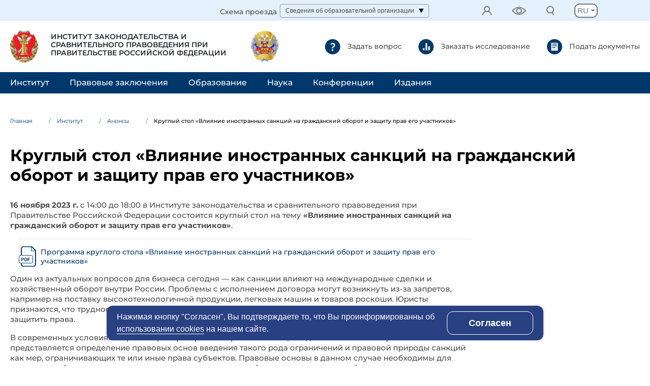

--- FILE ---
content_type: text/html; charset=UTF-8
request_url: https://izak.ru/institute/announcements/kruglyy-stol-vliyanie-inostrannykh-sanktsiy-na-grazhdanskiy-oborot-i-zashchitu-prav-ego-uchastnikov/
body_size: 17101
content:
<!doctype html>
<html lang="ru">
<head>
	<meta charset="UTF-8">
	<meta name="viewport" content="width=device-width, user-scalable=no, initial-scale=1.0, maximum-scale=1.0, minimum-scale=1.0">
	<meta http-equiv="X-UA-Compatible" content="ie=edge">
	<title>Круглый стол «Влияние иностранных санкций на гражданский оборот и защиту прав его участников»</title>
	<link rel="icon" href="/favicon.png">

	<meta property="og:image" content="/img_content/f2fwr6J3nbgpsEhznU16WghSpfOKgKeCQKqGZeO7.jpeg"/>
	<link rel="stylesheet" href="/local/templates/izak_inner/fonts/Montserrat-Bold.ttf" type="text/css">
	<link rel="stylesheet" href="/local/templates/izak_inner/fonts/Montserrat-BoldItalic.ttf" type="text/css">
	<link rel="stylesheet" href="/local/templates/izak_inner/fonts/Montserrat-ExtraBold.ttf" type="text/css">
	<link rel="stylesheet" href="/local/templates/izak_inner/fonts/Montserrat-Medium.ttf" type="text/css">
	<link rel="stylesheet" href="/local/templates/izak_inner/fonts/Montserrat-Regular.ttf" type="text/css">
	<link rel="stylesheet" href="/local/templates/izak_inner/fonts/Montserrat-SemiBold.ttf" type="text/css">
	<link rel="stylesheet" href="/local/templates/izak_inner/fonts/Montserrat-SemiBoldItalic.ttf" type="text/css">


    
    <meta http-equiv="Content-Type" content="text/html; charset=UTF-8" />
<script type="text/javascript" data-skip-moving="true">(function(w, d, n) {var cl = "bx-core";var ht = d.documentElement;var htc = ht ? ht.className : undefined;if (htc === undefined || htc.indexOf(cl) !== -1){return;}var ua = n.userAgent;if (/(iPad;)|(iPhone;)/i.test(ua)){cl += " bx-ios";}else if (/Windows/i.test(ua)){cl += ' bx-win';}else if (/Macintosh/i.test(ua)){cl += " bx-mac";}else if (/Linux/i.test(ua) && !/Android/i.test(ua)){cl += " bx-linux";}else if (/Android/i.test(ua)){cl += " bx-android";}cl += (/(ipad|iphone|android|mobile|touch)/i.test(ua) ? " bx-touch" : " bx-no-touch");cl += w.devicePixelRatio && w.devicePixelRatio >= 2? " bx-retina": " bx-no-retina";var ieVersion = -1;if (/AppleWebKit/.test(ua)){cl += " bx-chrome";}else if (/Opera/.test(ua)){cl += " bx-opera";}else if (/Firefox/.test(ua)){cl += " bx-firefox";}ht.className = htc ? htc + " " + cl : cl;})(window, document, navigator);</script>


<link href="/bitrix/js/ui/design-tokens/dist/ui.design-tokens.min.css?171873112423463" type="text/css"  rel="stylesheet" />
<link href="/bitrix/js/ui/fonts/opensans/ui.font.opensans.min.css?16781820762320" type="text/css"  rel="stylesheet" />
<link href="/bitrix/js/main/popup/dist/main.popup.bundle.min.css?168733024626598" type="text/css"  rel="stylesheet" />
<link href="/bitrix/js/altasib.errorsend/css/window.css?1678183946910" type="text/css"  rel="stylesheet" />
<link href="/local/templates/izak_inner/components/beltechsoft/component.base/institute.events.detail/style.css?1714157802155" type="text/css"  rel="stylesheet" />
<link href="/local/templates/izak_inner/css/semantic/transition.min.css?171415779232335" type="text/css"  data-template-style="true"  rel="stylesheet" />
<link href="/local/templates/izak_inner/css/semantic/dropdown.min.css?171415779225655" type="text/css"  data-template-style="true"  rel="stylesheet" />
<link href="/local/templates/izak_inner/css/bvi.min.css?171415779278736" type="text/css"  data-template-style="true"  rel="stylesheet" />
<link href="/local/templates/izak_inner/styles.css?17532811587660" type="text/css"  data-template-style="true"  rel="stylesheet" />
<link href="/local/templates/izak_inner/css/app.css?17616572882030293" type="text/css"  data-template-style="true"  rel="stylesheet" />
<link href="/local/templates/izak_inner/css/reset.css?17048719671071" type="text/css"  data-template-style="true"  rel="stylesheet" />
<link href="/local/templates/izak_inner/css/bootstrap.min.css?1657727697162264" type="text/css"  data-template-style="true"  rel="stylesheet" />
<link href="/local/templates/izak_inner/css/swiper.css?170625886718448" type="text/css"  data-template-style="true"  rel="stylesheet" />
<link href="/local/templates/izak_inner/css/style.css?1765381148164499" type="text/css"  data-template-style="true"  rel="stylesheet" />
<link href="/local/templates/izak_inner/components/bitrix/menu/main_new/style.min.css?1714157802490" type="text/css"  data-template-style="true"  rel="stylesheet" />
<link href="/local/templates/izak_inner/components/bitrix/breadcrumb/breadcrumb/style.min.css?1714157802467" type="text/css"  data-template-style="true"  rel="stylesheet" />
<link href="/local/templates/izak_inner/template_styles.css?17532811582906" type="text/css"  data-template-style="true"  rel="stylesheet" />
<script type='text/javascript' data-skip-moving='true'>window['recaptchaOptions']={'size':'normal','theme':'light','type':'image','lang':'ru','key':'6LdIQ4IbAAAAANR4JDX2Wke_KdC3_6pzaC9KEA8E'};</script>
<script type="text/javascript" data-skip-moving="true">!function(e,a,r,t,n){function c(r){var t=a.getElementById(r);t&&(t.className.indexOf("g-recaptcha")<0||t.children.length||grecaptcha.render(r,{sitekey:e[n].key+"",theme:e[n].theme+"",size:e[n].size+"",type:e[n].type+""}))}if(!e[n]||!e[n].key)throw new Error("intervolga.recaptcha options not found");e.onRecaptchaSdkLoaded=function(){e[t].args=e[t].args||[];for(var a=0;a<e[t].args.length;a++){var r=e[t].args[a][0];c(r)}e[t]=function(e){c(e)}},e[t]=e[t]||function(){e[t].args=e[t].args||[],e[t].args.push(arguments);var c="recaptchaApiLoader";if(!a.getElementById(c)){var o=a.createElement(r);o.id=c,o.async=!0,o.src="//www.google.com/recaptcha/api.js?hl="+e[n].lang+"&onload=onRecaptchaSdkLoaded&render=explicit",a.head.appendChild(o)}}}(window,document,"script","renderRecaptchaById","recaptchaOptions");</script>







		<noscript><img src="https://vk.com/rtrg?p=VK-RTRG-513297-5Vtw9" style="position:fixed; left:-999px;" alt=""/></noscript>

</head>
<body>
<header>
	<div class="container-fluid no-padding header-top">
		<div class="b-menu-main lg-hide closeburger" id="burgerMenu">
			<div class="b-header-top header-top">
				<div class="cross container-xl no-padding">
					<img src="/local/templates/izak_inner/img/cross.svg" alt="X" id="closeIcon">
				</div>
			</div>
			<div class="container-fluid no-padding header-center d-flex align-items-center">
				<div class="container-xl no-padding">
					<div class="row no-margin ">
						<div class="col-12 col-lg-6 logos no-padding" onclick="location.href='/';">
							<img src="/local/templates/izak_inner/img/izak_logo.png" alt="Лого" class="logo-left">
							<h6>
								Институт законодательства
								и сравнительного правоведения при правительстве российской федерации
							</h6>
							<a href="/institute/events/kollektiv-institut-zakonodatelstva-i-sravnitelnogo-pravovedeniya-pri-pravitelstve-rossiyskoy-federats/"><img src="/local/templates/izak_inner/img/rectangle28.svg" alt="Лого" class="logo-right"></a>
						</div>
						<div class="col-6 no-padding fast-urls">
							<a href="/institute/contacts/zadat-vopros/" class="fast-url">
								<img src="/local/templates/izak_inner/img/question.svg" alt="Вопрос">
								Задать вопрос
							</a>
							<a href="/consulting/osnovnye-formy-sotrudnichestva/form/" class="fast-url">
								<img src="/local/templates/izak_inner/img/explore.svg" alt="Исследование">
								Заказать исследование
							</a>
							<a href="/education/podat-dokumenty-na-obuchenie/" class="fast-url">
								<img src="/local/templates/izak_inner/img/documents.svg" alt="Документ">
								Подать документы
							</a>
						</div>
					</div>
				</div>
			</div>
			<div class="b-content-head">
				<div class="container-xl no-padding b-scheme">

					<a href="/institute/contacts/skhema-proezda.php" class="">Схема проезда</a>
					<div class="intelligence-block">
                        <p>
	Сведения об образовательной организации
	<img src="/local/templates/izak_new/img/unwrap.svg" alt="" class="some-img rotated">
</p>
<div class="intelligence-block-info block-hide">
	<ul>
		<li><a href="/sveden/common/">Основные сведения</a></li>
		<li><a href="/sveden/struct/">Структура и органы управления образовательной организацией</a></li>
		<li><a href="/sveden/document/">Документы</a></li>
		<li><a href="/sveden/education/">Образование</a></li>
		<li><a href="/sveden/managers/">Руководство</a></li>
		<li><a href="/sveden/employees/">Педагогический состав</a></li>
		<li><a href="/sveden/objects/">Материально-техническое обеспечение и оснащённость образовательного процесса. Доступная среда</a></li>
		<li><a href="/sveden/paid_edu/">Платные образовательнев услуги</a></li>
		<li><a href="/sveden/budget/">Финансово-хозяйственная деятельность</a></li>
		<li><a href="/sveden/vacant/">Вакантные места для приема (перевода) обучающихся</a></li>
		<li><a href="/sveden/grants/">Стипендии и меры поддержки обучающихся</a></li>
		<li><a href="/sveden/inter/">Международное сотрудничество</a></li>
		<li><a href="/sveden/catering/">Организация питания в образовательной организации</a></li>
		<li><a href="/sveden/eduStandarts/">Образовательные стандарты и требования</a></li>
	</ul>
</div>					</div>
					<div class="dropdown">
						<button class="dropdown-toggle" type="button" data-toggle="dropdown" aria-expanded="false">
							RU
						</button>
						<div class="dropdown-menu">
							<a class="dropdown-item" href="/en/">EN</a>
							<a class="dropdown-item" href="/fr/">FR</a>
							<a class="dropdown-item" href="/de/">DE</a>
						</div>
					</div>
				</div>
			</div>
            
	<div class="container-xl no-padding burger-content">
		<h4 onclick="location.href='#';">Институт</h4>
		<div class="acc" id="accordion" role="tablist">
            			<div class="card mb-0">
                					<div class="card-header" id="heading1" role="tab">
							<h5 class="mb-0">
								<a data-toggle="collapse" href="#collapse1" aria-expanded="false" aria-controls="collapse1" class="collapsed">
									Об институте								</a>
								<img src="/local/templates/izak_inner/img/unwrap.svg" class="ba" alt="">
							</h5>
					</div>
                				<div class="collapse" id="collapse1" role="tabpanel" aria-labelledby="heading1" data-parent="#accordion" style="">
					<ul class="card-body">
													<li><a href="/institute/about/osnovnye-napravleniya.php">Основные направления</a></li>
													<li><a href="/institute/about/structure/">Структура</a></li>
													<li><a href="/institute/about/structure/sovety/popechitelskiy-sovet/">Попечительский совет</a></li>
													<li><a href="/institute/about/vakansii.php">Вакансии</a></li>
													<li><a href="/institute/about/istoriya-instituta.php">История института</a></li>
													<li><a href="/institute/about/bibliograficheskie-zhemchuzhiny-instituta.php">Библиографические жемчужины Института</a></li>
													<li><a href="/institute/materialy-posvyashchennye-godovshchine-pobedy-v-velikoy-otechestvennoy-voyne-1941-1945-godov">Материалы, посвященные 80-й годовщине Победы</a></li>
													<li><a href="/institute/materialy-po-voprosam-vneseniya-izmeneniy-v-konstitutsiyu-rossiyskoy-federatsii/">Материалы по вопросам внесения изменений в Конституцию Российской Федерации</a></li>
													<li><a href="/institute/pochetnye-professora-instituta/">Почетные профессора Института</a></li>
													<li><a href="/institute/about/muzey-istorii-instituta.php">Музей истории Института</a></li>
													<li><a href="/institute/navstrechu-yubileyu/">100 лет - ИЗИСП</a></li>
											</ul>
				</div>
			</div>
						<div class="card mb-0">
                					<div class="card-header" id="heading2" role="tab">
							<h5 class="mb-0">
								<a data-toggle="collapse" href="#collapse2" aria-expanded="false" aria-controls="collapse2" class="collapsed">
									Правовые основы								</a>
								<img src="/local/templates/izak_inner/img/unwrap.svg" class="ba" alt="">
							</h5>
					</div>
                				<div class="collapse" id="collapse2" role="tabpanel" aria-labelledby="heading2" data-parent="#accordion" style="">
					<ul class="card-body">
													<li><a href="/institute/pravovye-osnovy/ustav.php">Устав</a></li>
													<li><a href="/img_content/content/programma-razvitiya-izisp-2021-2025.pdf">Программа развития Института на 2021–2025 годы</a></li>
													<li><a href="/institute/pravovye-osnovy/litsenziya.php">Лицензия</a></li>
													<li><a href="/institute/pravovye-osnovy/geraldika.php">Геральдика</a></li>
													<li><a href="/institute/pravovye-osnovy/lokalnye-akty-instituta.php">Локальные акты Института</a></li>
													<li><a href="/institute/pravovye-osnovy/pfhd.php">План финансово-хозяйственной деятельности</a></li>
													<li><a href="/institute/pravovye-osnovy/pravovye-kommentarii/">Правовые комментарии</a></li>
											</ul>
				</div>
			</div>
						<a href="/institute/uchastie-v-zakonotvorcheskoy-deyatelnosti.php" class="burger-content-a">
                Правовые заключения для Правительства Российской Федерации. Участие в законотворческой деятельности			</a>
						<a href="/institute/koordinatsiya-nauchno-metodicheskogo-obespecheniya-protivodeystviya-korruptsii.php" class="burger-content-a">
                Координация научно-методического обеспечения противодействия коррупции			</a>
						<a href="/institute/blagotvoritelnaya-deyatelnost/" class="burger-content-a">
                Благотворительная деятельность			</a>
						<a href="/institute/awards/" class="burger-content-a">
                Награды и заслуги			</a>
						<a href="/institute/events/" class="burger-content-a">
                События			</a>
						<a href="/institute/announcements/" class="burger-content-a">
                Анонсы			</a>
						<a href="/institute/massmedia/" class="burger-content-a">
                СМИ о нас			</a>
						<div class="card mb-0">
                					<div class="card-header" id="heading10" role="tab">
							<h5 class="mb-0">
								<a data-toggle="collapse" href="#collapse10" aria-expanded="false" aria-controls="collapse10" class="collapsed">
									Контакты								</a>
								<img src="/local/templates/izak_inner/img/unwrap.svg" class="ba" alt="">
							</h5>
					</div>
                				<div class="collapse" id="collapse10" role="tabpanel" aria-labelledby="heading10" data-parent="#accordion" style="">
					<ul class="card-body">
													<li><a href="/institute/contacts/telefonnyy-spravochnik.php">Телефонный справочник</a></li>
													<li><a href="/institute/contacts/skhema-proezda.php">Схема проезда</a></li>
													<li><a href="/institute/contacts/rekvizity.php">Реквизиты</a></li>
													<li><a href="/institute/contacts/obraztsy-bannerov.php">Образцы баннеров</a></li>
													<li><a href="/institute/contacts/obratnaya-svyaz/">Обратная связь</a></li>
													<li><a href="/institute/contacts/zadat-vopros/">Задать вопрос</a></li>
											</ul>
				</div>
			</div>
						<a href="/institute/about/structure/nauchnye-tsentry-i-otdely/sevastopolskiy-filial-federalnogo-gosudarstvennogo-nauchno-issledovatelskogo-uchrezhdeniya-institut-/" class="burger-content-a">
                Севастопольский филиал ИЗИСП			</a>
					</div>
	</div>
    	<div class="container-xl no-padding burger-content">
		<h4 onclick="location.href='#';">Правовые заключения</h4>
		<div class="acc" id="accordion" role="tablist">
            			<div class="card mb-0">
                					<div class="card-header" id="heading12" role="tab">
							<h5 class="mb-0">
								<a data-toggle="collapse" href="#collapse12" aria-expanded="false" aria-controls="collapse12" class="collapsed">
									Основные формы сотрудничества								</a>
								<img src="/local/templates/izak_inner/img/unwrap.svg" class="ba" alt="">
							</h5>
					</div>
                				<div class="collapse" id="collapse12" role="tabpanel" aria-labelledby="heading12" data-parent="#accordion" style="">
					<ul class="card-body">
													<li><a href="/consulting/osnovnye-formy-sotrudnichestva/informatsiya-dlya-zakazchikov.php">Информация для заказчиков</a></li>
													<li><a href="/consulting/osnovnye-formy-sotrudnichestva/service/">Консультационные услуги</a></li>
													<li><a href="/consulting/osnovnye-formy-sotrudnichestva/form/">Заказать исследование</a></li>
											</ul>
				</div>
			</div>
					</div>
	</div>
    	<div class="container-xl no-padding burger-content">
		<h4 onclick="location.href='#';">Образование</h4>
		<div class="acc" id="accordion" role="tablist">
            			<a href="/sveden" class="burger-content-a">
                Сведения об образовательной организации			</a>
						<a href="/education/kachestvo-obrazovaniya/" class="burger-content-a">
                Качество образования			</a>
						<a href="/education/obrazovatelnaya-sreda/" class="burger-content-a">
                Электронная-информационная образовательная среда			</a>
						<a href="/education/zameshchenie-dolzhnostey-pedagogicheskikh-rabotnikov" class="burger-content-a">
                Замещение должностей педагогических работников			</a>
						<a href="/education/kadrovyy-rezerv/" class="burger-content-a">
                Кадровый резерв			</a>
						<a href="/education/letnie-shkoly" class="burger-content-a">
                Летние школы			</a>
						<a href="/education/tsifrovaya-platforma-sodruzhestvo/" class="burger-content-a">
                Цифровая платформа «Содружество»			</a>
						<div class="card mb-0">
                					<div class="card-header" id="heading20" role="tab">
							<h5 class="mb-0">
								<a data-toggle="collapse" href="#collapse20" aria-expanded="false" aria-controls="collapse20" class="collapsed">
									Профессиональная переподготовка								</a>
								<img src="/local/templates/izak_inner/img/unwrap.svg" class="ba" alt="">
							</h5>
					</div>
                				<div class="collapse" id="collapse20" role="tabpanel" aria-labelledby="heading20" data-parent="#accordion" style="">
					<ul class="card-body">
													<li><a href="/education/professionalnaya-perepodgotovka/nalogovoe-konsultirovanie.php">Налоговое консультирование</a></li>
											</ul>
				</div>
			</div>
						<div class="card mb-0">
                					<div class="card-header" id="heading21" role="tab">
							<h5 class="mb-0">
								<a data-toggle="collapse" href="#collapse21" aria-expanded="false" aria-controls="collapse21" class="collapsed">
									Повышение квалификации								</a>
								<img src="/local/templates/izak_inner/img/unwrap.svg" class="ba" alt="">
							</h5>
					</div>
                				<div class="collapse" id="collapse21" role="tabpanel" aria-labelledby="heading21" data-parent="#accordion" style="">
					<ul class="card-body">
													<li><a href="/education/povyshenie-kvalifikatsii/raspisanie-kursov-povysheniya-kvalifikatsii.php">Расписание курсов</a></li>
													<li><a href="/education/povyshenie-kvalifikatsii/perechen-programm-podgotovki.php">Направление программ </a></li>
													<li><a href="/education/povyshenie-kvalifikatsii/yuridicheskiy-angliyskiy-yazyk-legal-english-course.php">Юридический английский язык – Legal English Course</a></li>
													<li><a href="/education/povyshenie-kvalifikatsii/podgotovitelnye-kursy.php">Подготовительные курсы для поступающих в магистратуру и аспирантуру</a></li>
											</ul>
				</div>
			</div>
						<a href="/education/prikreplenie-dlya-podgotovki-kandidatskoy-dissertatsii-bez-obucheniya-v-aspiranture-prikreplenie-dlya/" class="burger-content-a">
                Прикрепление для подготовки кандидатской диссертации без обучения в аспирантуре. Прикрепление для сдачи экзаменов кандидатского минимума			</a>
						<a href="/education/doktorantura" class="burger-content-a">
                Докторантура			</a>
						<a href="/abitur" class="burger-content-a">
                Абитуриенту			</a>
						<div class="card mb-0">
                					<div class="card-header" id="heading25" role="tab">
							<h5 class="mb-0">
								<a data-toggle="collapse" href="#collapse25" aria-expanded="false" aria-controls="collapse25" class="collapsed">
									Магистратура								</a>
								<img src="/local/templates/izak_inner/img/unwrap.svg" class="ba" alt="">
							</h5>
					</div>
                				<div class="collapse" id="collapse25" role="tabpanel" aria-labelledby="heading25" data-parent="#accordion" style="">
					<ul class="card-body">
													<li><a href="/abitur/magistr/">Приемная кампания 2026</a></li>
													<li><a href="/education/magistratura/perechen-napravleniy-podgotovki.php">Перечень направлений подготовки</a></li>
													<li><a href="/education/magistratura/raspisanie.php">Расписание</a></li>
													<li><a href="/education/magistratura/magistratura-gia.php">Государственная итоговая аттестация</a></li>
											</ul>
				</div>
			</div>
						<div class="card mb-0">
                					<div class="card-header" id="heading26" role="tab">
							<h5 class="mb-0">
								<a data-toggle="collapse" href="#collapse26" aria-expanded="false" aria-controls="collapse26" class="collapsed">
									Аспирантура								</a>
								<img src="/local/templates/izak_inner/img/unwrap.svg" class="ba" alt="">
							</h5>
					</div>
                				<div class="collapse" id="collapse26" role="tabpanel" aria-labelledby="heading26" data-parent="#accordion" style="">
					<ul class="card-body">
													<li><a href="/abitur/aspirant/">Приемная кампания 2026</a></li>
													<li><a href="/education/aspirantura/plany-podgotovki-i-kalendarnye-uchebnye-grafiki/">Планы подготовки и календарные учебные графики</a></li>
													<li><a href="/education/aspirantura/ekzameny-kandidatskogo-minimuma.php">Экзамены кандидатского минимума</a></li>
													<li><a href="/education/aspirantura/formy-dokumentov.php">Формы документов</a></li>
													<li><a href="/education/aspirantura/raspisanie.php">Расписание</a></li>
													<li><a href="/education/aspirantura/ia.php">Итоговая аттестация</a></li>
													<li><a href="/education/aspirantura/program-gia.php">Государственная итоговая аттестация</a></li>
													<li><a href="/education/aspirantura/perechen-napravleniy-podgotovki.php">Перечень направлений подготовки</a></li>
											</ul>
				</div>
			</div>
					</div>
	</div>
    	<div class="container-xl no-padding burger-content">
		<h4 onclick="location.href='#';">Наука</h4>
		<div class="acc" id="accordion" role="tablist">
            			<a href="/science/nauchnaya-deyatelnost/" class="burger-content-a">
                Научная деятельность			</a>
						<a href="/science/osnovnye-napravleniya/" class="burger-content-a">
                Основные направления			</a>
						<a href="/science/shkola-molodykh-uchenykh/" class="burger-content-a">
                Школа молодых ученых			</a>
						<a href="/conferences/godovoe-sobranie-teoretikov-prava/" class="burger-content-a">
                Годовое собрание теоретиков права			</a>
						<a href="/science/sovet-molodykh-uchenykh/" class="burger-content-a">
                Совет молодых ученых			</a>
						<a href="/science/analitika/" class="burger-content-a">
                Аналитика			</a>
						<a href="/science/zameshchenie-dolzhnostey-nauchnykh-rabotnikov/" class="burger-content-a">
                Замещение должностей научных работников			</a>
						<a href="/science/kadrovyy-rezerv/" class="burger-content-a">
                Кадровый резерв			</a>
						<div class="card mb-0">
                					<div class="card-header" id="heading35" role="tab">
							<h5 class="mb-0">
								<a data-toggle="collapse" href="#collapse35" aria-expanded="false" aria-controls="collapse35" class="collapsed">
									Диссертационные советы								</a>
								<img src="/local/templates/izak_inner/img/unwrap.svg" class="ba" alt="">
							</h5>
					</div>
                				<div class="collapse" id="collapse35" role="tabpanel" aria-labelledby="heading35" data-parent="#accordion" style="">
					<ul class="card-body">
													<li><a href="/science/dissertatsionnye-sovety/informatsiya-o-rabote/">Информация о работе</a></li>
													<li><a href="/science/dissertatsionnye-sovety/dissertatsii/">Диссертации</a></li>
													<li><a href="/science/dissertatsionnye-sovety/dissertatsionnyy-sovet-02-1-002-01/">Диссертационный совет 02.1.002.01</a></li>
													<li><a href="/science/dissertatsionnye-sovety/dissertatsionnyy-sovet-02-1-002-02/">Диссертационный совет 02.1.002.02</a></li>
													<li><a href="/science/dissertatsionnye-sovety/dissertatsionnyy-sovet-02-1-002-03/">Диссертационный совет 02.1.002.03</a></li>
													<li><a href="/science/dissertatsionnye-sovety/dissertatsionnyy-sovet-02-1-002-04/">Диссертационный совет 02.1.002.04</a></li>
													<li><a href="/science/dissertatsionnye-sovety/dissertatsionnyy-sovet-d503-001-01/">Диссертационный совет Д503.001.01 (архив) </a></li>
													<li><a href="/science/dissertatsionnye-sovety/dissertatsionnyy-sovet-d503-001-02/">Диссертационный совет Д503.001.02 (архив)</a></li>
													<li><a href="/science/dissertatsionnye-sovety/dissertatsionnyy-sovet-d503-001-03/">Диссертационный совет Д503.001.03 (архив)</a></li>
													<li><a href="/science/dissertatsionnye-sovety/dissertatsionnyy-sovet-d503-001-04/">Диссертационный совет Д503.001.04 (архив)</a></li>
											</ul>
				</div>
			</div>
						<div class="card mb-0">
                					<div class="card-header" id="heading36" role="tab">
							<h5 class="mb-0">
								<a data-toggle="collapse" href="#collapse36" aria-expanded="false" aria-controls="collapse36" class="collapsed">
									У нас учились и защищались								</a>
								<img src="/local/templates/izak_inner/img/unwrap.svg" class="ba" alt="">
							</h5>
					</div>
                				<div class="collapse" id="collapse36" role="tabpanel" aria-labelledby="heading36" data-parent="#accordion" style="">
					<ul class="card-body">
													<li><a href="/science/u-nas-uchilis-i-rabotali/spisok-dissertatsiy-s-1939-goda-po-nastoyashchee-vremya/">Список диссертаций с 1939 года по настоящее время</a></li>
													<li><a href="/science/u-nas-uchilis-i-rabotali/">У нас учились и защищались</a></li>
											</ul>
				</div>
			</div>
						<a href="/science/granty/" class="burger-content-a">
                Гранты			</a>
					</div>
	</div>
    	<div class="container-xl no-padding burger-content">
		<h4 onclick="location.href='#';">Конференции</h4>
		<div class="acc" id="accordion" role="tablist">
            			<a href="/conferences/ezhegodnyy-evraziyskiy-antikorruptsionnyy-forum/" class="burger-content-a">
                Ежегодный Евразийский антикоррупционный форум			</a>
						<a href="/conferences/kongress-sravnitelnogo-pravovedeniya/" class="burger-content-a">
                Конгресс сравнительного правоведения			</a>
						<a href="/conferences/ezhegodnye-nauchnye-chteniya-pamyati-s-n-bratusya/" class="burger-content-a">
                Научные чтения памяти С.Н. Братуся			</a>
						<a href="/science/shkola-molodykh-uchenykh/" class="burger-content-a">
                Школа молодых ученых			</a>
						<a href="/conferences/nauchnye-chteniya-gerneta/" class="burger-content-a">
                Научные чтения, посвященные памяти профессора М.Н. Гернета			</a>
						<a href="/conferences/godovoe-sobranie-teoretikov-prava/" class="burger-content-a">
                Годовое собрание теоретиков права			</a>
					</div>
	</div>
    	<div class="container-xl no-padding burger-content">
		<h4 onclick="location.href='#';">Издания</h4>
		<div class="acc" id="accordion" role="tablist">
            			<div class="card mb-0">
                					<div class="card-header" id="heading44" role="tab">
							<h5 class="mb-0">
								<a data-toggle="collapse" href="#collapse44" aria-expanded="false" aria-controls="collapse44" class="collapsed">
									Журнал Российского права								</a>
								<img src="/local/templates/izak_inner/img/unwrap.svg" class="ba" alt="">
							</h5>
					</div>
                				<div class="collapse" id="collapse44" role="tabpanel" aria-labelledby="heading44" data-parent="#accordion" style="">
					<ul class="card-body">
													<li><a href="/edition/zhurnal-rossiyskogo-prava/podpiska.php">Подписка</a></li>
													<li><a href="/edition/zhurnal-rossiyskogo-prava/redaktsionnyy-sovet.php">Редакционный совет</a></li>
													<li><a href="/edition/zhurnal-rossiyskogo-prava/svedeniya-dlya-avtorov.php">Сведения для авторов</a></li>
													<li><a href="/edition/zhurnal-rossiyskogo-prava/content">Содержание</a></li>
													<li><a href="/edition/zhurnal-rossiyskogo-prava/o-zhurnale.php">О Журнале</a></li>
											</ul>
				</div>
			</div>
						<div class="card mb-0">
                					<div class="card-header" id="heading45" role="tab">
							<h5 class="mb-0">
								<a data-toggle="collapse" href="#collapse45" aria-expanded="false" aria-controls="collapse45" class="collapsed">
									Журнал зарубежного законодательства и сравнительного правоведения								</a>
								<img src="/local/templates/izak_inner/img/unwrap.svg" class="ba" alt="">
							</h5>
					</div>
                				<div class="collapse" id="collapse45" role="tabpanel" aria-labelledby="heading45" data-parent="#accordion" style="">
					<ul class="card-body">
													<li><a href="/edition/zhurnal-zarubezhnogo-zakonodatelstva-i-sravnitelnogo-pravovedeniya/podpiska.php">Подписка</a></li>
													<li><a href="/edition/zhurnal-zarubezhnogo-zakonodatelstva-i-sravnitelnogo-pravovedeniya/redaktsionnyy-sovet.php">Редакционный совет</a></li>
													<li><a href="/edition/zhurnal-zarubezhnogo-zakonodatelstva-i-sravnitelnogo-pravovedeniya/svedeniya-dlya-avtorov.php">Сведения для авторов</a></li>
													<li><a href="/edition/zhurnal-zarubezhnogo-zakonodatelstva-i-sravnitelnogo-pravovedeniya/content">Содержание</a></li>
													<li><a href="/edition/zhurnal-zarubezhnogo-zakonodatelstva-i-sravnitelnogo-pravovedeniya/o-zhurnale.php">О Журнале</a></li>
											</ul>
				</div>
			</div>
						<a href="/edition/books/" class="burger-content-a">
                Книги			</a>
						<a href="/edition/pravila-tsitirovaniya.php" class="burger-content-a">
                Правила цитирования			</a>
					</div>
	</div>
    		</div>
		<div class="b-menu-main sm-hide closeburger" id="burgerMenu2">
			<div class="b-content-head">
				<div class="container-xl no-padding b-scheme">
					<a href="/institute/contacts/skhema-proezda.php" class="">Схема проезда</a>
					<div class="intelligence-block">
                        <p>
	Сведения об образовательной организации
	<img src="/local/templates/izak_new/img/unwrap.svg" alt="" class="some-img rotated">
</p>
<div class="intelligence-block-info block-hide">
	<ul>
		<li><a href="/sveden/common/">Основные сведения</a></li>
		<li><a href="/sveden/struct/">Структура и органы управления образовательной организацией</a></li>
		<li><a href="/sveden/document/">Документы</a></li>
		<li><a href="/sveden/education/">Образование</a></li>
		<li><a href="/sveden/managers/">Руководство</a></li>
		<li><a href="/sveden/employees/">Педагогический состав</a></li>
		<li><a href="/sveden/objects/">Материально-техническое обеспечение и оснащённость образовательного процесса. Доступная среда</a></li>
		<li><a href="/sveden/paid_edu/">Платные образовательнев услуги</a></li>
		<li><a href="/sveden/budget/">Финансово-хозяйственная деятельность</a></li>
		<li><a href="/sveden/vacant/">Вакантные места для приема (перевода) обучающихся</a></li>
		<li><a href="/sveden/grants/">Стипендии и меры поддержки обучающихся</a></li>
		<li><a href="/sveden/inter/">Международное сотрудничество</a></li>
		<li><a href="/sveden/catering/">Организация питания в образовательной организации</a></li>
		<li><a href="/sveden/eduStandarts/">Образовательные стандарты и требования</a></li>
	</ul>
</div>					</div>
					<div class="dropdown">
						<button class="dropdown-toggle" type="button" data-toggle="dropdown" aria-expanded="false">
							RU
						</button>
						<div class="dropdown-menu">
							<a class="dropdown-item" href="/en/">EN</a>
							<a class="dropdown-item" href="/fr/">FR</a>
							<a class="dropdown-item" href="/de/">DE</a>
						</div>
					</div>
				</div>
			</div>
            
	<div class="container-xl no-padding burger-content">
		<h4 onclick="location.href='#';">Институт</h4>
		<div class="acc" id="accordion" role="tablist">
            			<div class="card mb-0">
                					<div class="card-header" id="heading1" role="tab">
							<h5 class="mb-0">
								<a data-toggle="collapse" href="#collapse1" aria-expanded="false" aria-controls="collapse1" class="collapsed">
									Об институте								</a>
								<img src="/local/templates/izak_inner/img/unwrap.svg" class="ba" alt="">
							</h5>
					</div>
                				<div class="collapse" id="collapse1" role="tabpanel" aria-labelledby="heading1" data-parent="#accordion" style="">
					<ul class="card-body">
													<li><a href="/institute/about/osnovnye-napravleniya.php">Основные направления</a></li>
													<li><a href="/institute/about/structure/">Структура</a></li>
													<li><a href="/institute/about/structure/sovety/popechitelskiy-sovet/">Попечительский совет</a></li>
													<li><a href="/institute/about/vakansii.php">Вакансии</a></li>
													<li><a href="/institute/about/istoriya-instituta.php">История института</a></li>
													<li><a href="/institute/about/bibliograficheskie-zhemchuzhiny-instituta.php">Библиографические жемчужины Института</a></li>
													<li><a href="/institute/materialy-posvyashchennye-godovshchine-pobedy-v-velikoy-otechestvennoy-voyne-1941-1945-godov">Материалы, посвященные 80-й годовщине Победы</a></li>
													<li><a href="/institute/materialy-po-voprosam-vneseniya-izmeneniy-v-konstitutsiyu-rossiyskoy-federatsii/">Материалы по вопросам внесения изменений в Конституцию Российской Федерации</a></li>
													<li><a href="/institute/pochetnye-professora-instituta/">Почетные профессора Института</a></li>
													<li><a href="/institute/about/muzey-istorii-instituta.php">Музей истории Института</a></li>
													<li><a href="/institute/navstrechu-yubileyu/">100 лет - ИЗИСП</a></li>
											</ul>
				</div>
			</div>
						<div class="card mb-0">
                					<div class="card-header" id="heading2" role="tab">
							<h5 class="mb-0">
								<a data-toggle="collapse" href="#collapse2" aria-expanded="false" aria-controls="collapse2" class="collapsed">
									Правовые основы								</a>
								<img src="/local/templates/izak_inner/img/unwrap.svg" class="ba" alt="">
							</h5>
					</div>
                				<div class="collapse" id="collapse2" role="tabpanel" aria-labelledby="heading2" data-parent="#accordion" style="">
					<ul class="card-body">
													<li><a href="/institute/pravovye-osnovy/ustav.php">Устав</a></li>
													<li><a href="/img_content/content/programma-razvitiya-izisp-2021-2025.pdf">Программа развития Института на 2021–2025 годы</a></li>
													<li><a href="/institute/pravovye-osnovy/litsenziya.php">Лицензия</a></li>
													<li><a href="/institute/pravovye-osnovy/geraldika.php">Геральдика</a></li>
													<li><a href="/institute/pravovye-osnovy/lokalnye-akty-instituta.php">Локальные акты Института</a></li>
													<li><a href="/institute/pravovye-osnovy/pfhd.php">План финансово-хозяйственной деятельности</a></li>
													<li><a href="/institute/pravovye-osnovy/pravovye-kommentarii/">Правовые комментарии</a></li>
											</ul>
				</div>
			</div>
						<a href="/institute/uchastie-v-zakonotvorcheskoy-deyatelnosti.php" class="burger-content-a">
                Правовые заключения для Правительства Российской Федерации. Участие в законотворческой деятельности			</a>
						<a href="/institute/koordinatsiya-nauchno-metodicheskogo-obespecheniya-protivodeystviya-korruptsii.php" class="burger-content-a">
                Координация научно-методического обеспечения противодействия коррупции			</a>
						<a href="/institute/blagotvoritelnaya-deyatelnost/" class="burger-content-a">
                Благотворительная деятельность			</a>
						<a href="/institute/awards/" class="burger-content-a">
                Награды и заслуги			</a>
						<a href="/institute/events/" class="burger-content-a">
                События			</a>
						<a href="/institute/announcements/" class="burger-content-a">
                Анонсы			</a>
						<a href="/institute/massmedia/" class="burger-content-a">
                СМИ о нас			</a>
						<div class="card mb-0">
                					<div class="card-header" id="heading10" role="tab">
							<h5 class="mb-0">
								<a data-toggle="collapse" href="#collapse10" aria-expanded="false" aria-controls="collapse10" class="collapsed">
									Контакты								</a>
								<img src="/local/templates/izak_inner/img/unwrap.svg" class="ba" alt="">
							</h5>
					</div>
                				<div class="collapse" id="collapse10" role="tabpanel" aria-labelledby="heading10" data-parent="#accordion" style="">
					<ul class="card-body">
													<li><a href="/institute/contacts/telefonnyy-spravochnik.php">Телефонный справочник</a></li>
													<li><a href="/institute/contacts/skhema-proezda.php">Схема проезда</a></li>
													<li><a href="/institute/contacts/rekvizity.php">Реквизиты</a></li>
													<li><a href="/institute/contacts/obraztsy-bannerov.php">Образцы баннеров</a></li>
													<li><a href="/institute/contacts/obratnaya-svyaz/">Обратная связь</a></li>
													<li><a href="/institute/contacts/zadat-vopros/">Задать вопрос</a></li>
											</ul>
				</div>
			</div>
						<a href="/institute/about/structure/nauchnye-tsentry-i-otdely/sevastopolskiy-filial-federalnogo-gosudarstvennogo-nauchno-issledovatelskogo-uchrezhdeniya-institut-/" class="burger-content-a">
                Севастопольский филиал ИЗИСП			</a>
					</div>
	</div>
    	<div class="container-xl no-padding burger-content">
		<h4 onclick="location.href='#';">Правовые заключения</h4>
		<div class="acc" id="accordion" role="tablist">
            			<div class="card mb-0">
                					<div class="card-header" id="heading12" role="tab">
							<h5 class="mb-0">
								<a data-toggle="collapse" href="#collapse12" aria-expanded="false" aria-controls="collapse12" class="collapsed">
									Основные формы сотрудничества								</a>
								<img src="/local/templates/izak_inner/img/unwrap.svg" class="ba" alt="">
							</h5>
					</div>
                				<div class="collapse" id="collapse12" role="tabpanel" aria-labelledby="heading12" data-parent="#accordion" style="">
					<ul class="card-body">
													<li><a href="/consulting/osnovnye-formy-sotrudnichestva/informatsiya-dlya-zakazchikov.php">Информация для заказчиков</a></li>
													<li><a href="/consulting/osnovnye-formy-sotrudnichestva/service/">Консультационные услуги</a></li>
													<li><a href="/consulting/osnovnye-formy-sotrudnichestva/form/">Заказать исследование</a></li>
											</ul>
				</div>
			</div>
					</div>
	</div>
    	<div class="container-xl no-padding burger-content">
		<h4 onclick="location.href='#';">Образование</h4>
		<div class="acc" id="accordion" role="tablist">
            			<a href="/sveden" class="burger-content-a">
                Сведения об образовательной организации			</a>
						<a href="/education/kachestvo-obrazovaniya/" class="burger-content-a">
                Качество образования			</a>
						<a href="/education/obrazovatelnaya-sreda/" class="burger-content-a">
                Электронная-информационная образовательная среда			</a>
						<a href="/education/zameshchenie-dolzhnostey-pedagogicheskikh-rabotnikov" class="burger-content-a">
                Замещение должностей педагогических работников			</a>
						<a href="/education/kadrovyy-rezerv/" class="burger-content-a">
                Кадровый резерв			</a>
						<a href="/education/letnie-shkoly" class="burger-content-a">
                Летние школы			</a>
						<a href="/education/tsifrovaya-platforma-sodruzhestvo/" class="burger-content-a">
                Цифровая платформа «Содружество»			</a>
						<div class="card mb-0">
                					<div class="card-header" id="heading20" role="tab">
							<h5 class="mb-0">
								<a data-toggle="collapse" href="#collapse20" aria-expanded="false" aria-controls="collapse20" class="collapsed">
									Профессиональная переподготовка								</a>
								<img src="/local/templates/izak_inner/img/unwrap.svg" class="ba" alt="">
							</h5>
					</div>
                				<div class="collapse" id="collapse20" role="tabpanel" aria-labelledby="heading20" data-parent="#accordion" style="">
					<ul class="card-body">
													<li><a href="/education/professionalnaya-perepodgotovka/nalogovoe-konsultirovanie.php">Налоговое консультирование</a></li>
											</ul>
				</div>
			</div>
						<div class="card mb-0">
                					<div class="card-header" id="heading21" role="tab">
							<h5 class="mb-0">
								<a data-toggle="collapse" href="#collapse21" aria-expanded="false" aria-controls="collapse21" class="collapsed">
									Повышение квалификации								</a>
								<img src="/local/templates/izak_inner/img/unwrap.svg" class="ba" alt="">
							</h5>
					</div>
                				<div class="collapse" id="collapse21" role="tabpanel" aria-labelledby="heading21" data-parent="#accordion" style="">
					<ul class="card-body">
													<li><a href="/education/povyshenie-kvalifikatsii/raspisanie-kursov-povysheniya-kvalifikatsii.php">Расписание курсов</a></li>
													<li><a href="/education/povyshenie-kvalifikatsii/perechen-programm-podgotovki.php">Направление программ </a></li>
													<li><a href="/education/povyshenie-kvalifikatsii/yuridicheskiy-angliyskiy-yazyk-legal-english-course.php">Юридический английский язык – Legal English Course</a></li>
													<li><a href="/education/povyshenie-kvalifikatsii/podgotovitelnye-kursy.php">Подготовительные курсы для поступающих в магистратуру и аспирантуру</a></li>
											</ul>
				</div>
			</div>
						<a href="/education/prikreplenie-dlya-podgotovki-kandidatskoy-dissertatsii-bez-obucheniya-v-aspiranture-prikreplenie-dlya/" class="burger-content-a">
                Прикрепление для подготовки кандидатской диссертации без обучения в аспирантуре. Прикрепление для сдачи экзаменов кандидатского минимума			</a>
						<a href="/education/doktorantura" class="burger-content-a">
                Докторантура			</a>
						<a href="/abitur" class="burger-content-a">
                Абитуриенту			</a>
						<div class="card mb-0">
                					<div class="card-header" id="heading25" role="tab">
							<h5 class="mb-0">
								<a data-toggle="collapse" href="#collapse25" aria-expanded="false" aria-controls="collapse25" class="collapsed">
									Магистратура								</a>
								<img src="/local/templates/izak_inner/img/unwrap.svg" class="ba" alt="">
							</h5>
					</div>
                				<div class="collapse" id="collapse25" role="tabpanel" aria-labelledby="heading25" data-parent="#accordion" style="">
					<ul class="card-body">
													<li><a href="/abitur/magistr/">Приемная кампания 2026</a></li>
													<li><a href="/education/magistratura/perechen-napravleniy-podgotovki.php">Перечень направлений подготовки</a></li>
													<li><a href="/education/magistratura/raspisanie.php">Расписание</a></li>
													<li><a href="/education/magistratura/magistratura-gia.php">Государственная итоговая аттестация</a></li>
											</ul>
				</div>
			</div>
						<div class="card mb-0">
                					<div class="card-header" id="heading26" role="tab">
							<h5 class="mb-0">
								<a data-toggle="collapse" href="#collapse26" aria-expanded="false" aria-controls="collapse26" class="collapsed">
									Аспирантура								</a>
								<img src="/local/templates/izak_inner/img/unwrap.svg" class="ba" alt="">
							</h5>
					</div>
                				<div class="collapse" id="collapse26" role="tabpanel" aria-labelledby="heading26" data-parent="#accordion" style="">
					<ul class="card-body">
													<li><a href="/abitur/aspirant/">Приемная кампания 2026</a></li>
													<li><a href="/education/aspirantura/plany-podgotovki-i-kalendarnye-uchebnye-grafiki/">Планы подготовки и календарные учебные графики</a></li>
													<li><a href="/education/aspirantura/ekzameny-kandidatskogo-minimuma.php">Экзамены кандидатского минимума</a></li>
													<li><a href="/education/aspirantura/formy-dokumentov.php">Формы документов</a></li>
													<li><a href="/education/aspirantura/raspisanie.php">Расписание</a></li>
													<li><a href="/education/aspirantura/ia.php">Итоговая аттестация</a></li>
													<li><a href="/education/aspirantura/program-gia.php">Государственная итоговая аттестация</a></li>
													<li><a href="/education/aspirantura/perechen-napravleniy-podgotovki.php">Перечень направлений подготовки</a></li>
											</ul>
				</div>
			</div>
					</div>
	</div>
    	<div class="container-xl no-padding burger-content">
		<h4 onclick="location.href='#';">Наука</h4>
		<div class="acc" id="accordion" role="tablist">
            			<a href="/science/nauchnaya-deyatelnost/" class="burger-content-a">
                Научная деятельность			</a>
						<a href="/science/osnovnye-napravleniya/" class="burger-content-a">
                Основные направления			</a>
						<a href="/science/shkola-molodykh-uchenykh/" class="burger-content-a">
                Школа молодых ученых			</a>
						<a href="/conferences/godovoe-sobranie-teoretikov-prava/" class="burger-content-a">
                Годовое собрание теоретиков права			</a>
						<a href="/science/sovet-molodykh-uchenykh/" class="burger-content-a">
                Совет молодых ученых			</a>
						<a href="/science/analitika/" class="burger-content-a">
                Аналитика			</a>
						<a href="/science/zameshchenie-dolzhnostey-nauchnykh-rabotnikov/" class="burger-content-a">
                Замещение должностей научных работников			</a>
						<a href="/science/kadrovyy-rezerv/" class="burger-content-a">
                Кадровый резерв			</a>
						<div class="card mb-0">
                					<div class="card-header" id="heading35" role="tab">
							<h5 class="mb-0">
								<a data-toggle="collapse" href="#collapse35" aria-expanded="false" aria-controls="collapse35" class="collapsed">
									Диссертационные советы								</a>
								<img src="/local/templates/izak_inner/img/unwrap.svg" class="ba" alt="">
							</h5>
					</div>
                				<div class="collapse" id="collapse35" role="tabpanel" aria-labelledby="heading35" data-parent="#accordion" style="">
					<ul class="card-body">
													<li><a href="/science/dissertatsionnye-sovety/informatsiya-o-rabote/">Информация о работе</a></li>
													<li><a href="/science/dissertatsionnye-sovety/dissertatsii/">Диссертации</a></li>
													<li><a href="/science/dissertatsionnye-sovety/dissertatsionnyy-sovet-02-1-002-01/">Диссертационный совет 02.1.002.01</a></li>
													<li><a href="/science/dissertatsionnye-sovety/dissertatsionnyy-sovet-02-1-002-02/">Диссертационный совет 02.1.002.02</a></li>
													<li><a href="/science/dissertatsionnye-sovety/dissertatsionnyy-sovet-02-1-002-03/">Диссертационный совет 02.1.002.03</a></li>
													<li><a href="/science/dissertatsionnye-sovety/dissertatsionnyy-sovet-02-1-002-04/">Диссертационный совет 02.1.002.04</a></li>
													<li><a href="/science/dissertatsionnye-sovety/dissertatsionnyy-sovet-d503-001-01/">Диссертационный совет Д503.001.01 (архив) </a></li>
													<li><a href="/science/dissertatsionnye-sovety/dissertatsionnyy-sovet-d503-001-02/">Диссертационный совет Д503.001.02 (архив)</a></li>
													<li><a href="/science/dissertatsionnye-sovety/dissertatsionnyy-sovet-d503-001-03/">Диссертационный совет Д503.001.03 (архив)</a></li>
													<li><a href="/science/dissertatsionnye-sovety/dissertatsionnyy-sovet-d503-001-04/">Диссертационный совет Д503.001.04 (архив)</a></li>
											</ul>
				</div>
			</div>
						<div class="card mb-0">
                					<div class="card-header" id="heading36" role="tab">
							<h5 class="mb-0">
								<a data-toggle="collapse" href="#collapse36" aria-expanded="false" aria-controls="collapse36" class="collapsed">
									У нас учились и защищались								</a>
								<img src="/local/templates/izak_inner/img/unwrap.svg" class="ba" alt="">
							</h5>
					</div>
                				<div class="collapse" id="collapse36" role="tabpanel" aria-labelledby="heading36" data-parent="#accordion" style="">
					<ul class="card-body">
													<li><a href="/science/u-nas-uchilis-i-rabotali/spisok-dissertatsiy-s-1939-goda-po-nastoyashchee-vremya/">Список диссертаций с 1939 года по настоящее время</a></li>
													<li><a href="/science/u-nas-uchilis-i-rabotali/">У нас учились и защищались</a></li>
											</ul>
				</div>
			</div>
						<a href="/science/granty/" class="burger-content-a">
                Гранты			</a>
					</div>
	</div>
    	<div class="container-xl no-padding burger-content">
		<h4 onclick="location.href='#';">Конференции</h4>
		<div class="acc" id="accordion" role="tablist">
            			<a href="/conferences/ezhegodnyy-evraziyskiy-antikorruptsionnyy-forum/" class="burger-content-a">
                Ежегодный Евразийский антикоррупционный форум			</a>
						<a href="/conferences/kongress-sravnitelnogo-pravovedeniya/" class="burger-content-a">
                Конгресс сравнительного правоведения			</a>
						<a href="/conferences/ezhegodnye-nauchnye-chteniya-pamyati-s-n-bratusya/" class="burger-content-a">
                Научные чтения памяти С.Н. Братуся			</a>
						<a href="/science/shkola-molodykh-uchenykh/" class="burger-content-a">
                Школа молодых ученых			</a>
						<a href="/conferences/nauchnye-chteniya-gerneta/" class="burger-content-a">
                Научные чтения, посвященные памяти профессора М.Н. Гернета			</a>
						<a href="/conferences/godovoe-sobranie-teoretikov-prava/" class="burger-content-a">
                Годовое собрание теоретиков права			</a>
					</div>
	</div>
    	<div class="container-xl no-padding burger-content">
		<h4 onclick="location.href='#';">Издания</h4>
		<div class="acc" id="accordion" role="tablist">
            			<div class="card mb-0">
                					<div class="card-header" id="heading44" role="tab">
							<h5 class="mb-0">
								<a data-toggle="collapse" href="#collapse44" aria-expanded="false" aria-controls="collapse44" class="collapsed">
									Журнал Российского права								</a>
								<img src="/local/templates/izak_inner/img/unwrap.svg" class="ba" alt="">
							</h5>
					</div>
                				<div class="collapse" id="collapse44" role="tabpanel" aria-labelledby="heading44" data-parent="#accordion" style="">
					<ul class="card-body">
													<li><a href="/edition/zhurnal-rossiyskogo-prava/podpiska.php">Подписка</a></li>
													<li><a href="/edition/zhurnal-rossiyskogo-prava/redaktsionnyy-sovet.php">Редакционный совет</a></li>
													<li><a href="/edition/zhurnal-rossiyskogo-prava/svedeniya-dlya-avtorov.php">Сведения для авторов</a></li>
													<li><a href="/edition/zhurnal-rossiyskogo-prava/content">Содержание</a></li>
													<li><a href="/edition/zhurnal-rossiyskogo-prava/o-zhurnale.php">О Журнале</a></li>
											</ul>
				</div>
			</div>
						<div class="card mb-0">
                					<div class="card-header" id="heading45" role="tab">
							<h5 class="mb-0">
								<a data-toggle="collapse" href="#collapse45" aria-expanded="false" aria-controls="collapse45" class="collapsed">
									Журнал зарубежного законодательства и сравнительного правоведения								</a>
								<img src="/local/templates/izak_inner/img/unwrap.svg" class="ba" alt="">
							</h5>
					</div>
                				<div class="collapse" id="collapse45" role="tabpanel" aria-labelledby="heading45" data-parent="#accordion" style="">
					<ul class="card-body">
													<li><a href="/edition/zhurnal-zarubezhnogo-zakonodatelstva-i-sravnitelnogo-pravovedeniya/podpiska.php">Подписка</a></li>
													<li><a href="/edition/zhurnal-zarubezhnogo-zakonodatelstva-i-sravnitelnogo-pravovedeniya/redaktsionnyy-sovet.php">Редакционный совет</a></li>
													<li><a href="/edition/zhurnal-zarubezhnogo-zakonodatelstva-i-sravnitelnogo-pravovedeniya/svedeniya-dlya-avtorov.php">Сведения для авторов</a></li>
													<li><a href="/edition/zhurnal-zarubezhnogo-zakonodatelstva-i-sravnitelnogo-pravovedeniya/content">Содержание</a></li>
													<li><a href="/edition/zhurnal-zarubezhnogo-zakonodatelstva-i-sravnitelnogo-pravovedeniya/o-zhurnale.php">О Журнале</a></li>
											</ul>
				</div>
			</div>
						<a href="/edition/books/" class="burger-content-a">
                Книги			</a>
						<a href="/edition/pravila-tsitirovaniya.php" class="burger-content-a">
                Правила цитирования			</a>
					</div>
	</div>
    		</div>
		<div class="container-xl no-padding position-relative">
			<div class="input-search close-search">
				<form action="/poisk/" style="height: inherit;">
					<input name="q" type="text" placeholder="Введите поисковый запрос" class="i-search">
				</form>
			</div>
			<div class="row no-margin up-header-height">
				<div class="col-4 no-padding sm-burger">
					<div class="burger-menu lg-hide">
						<div class="burger" id="burgerIcon">
							<span></span>
						</div>
					</div>
				</div>
				<div class="col-5 no-padding scheme-menu">
					<div class="intelligence-block sm-hide">
                        <p>
	Сведения об образовательной организации
	<img src="/local/templates/izak_new/img/unwrap.svg" alt="" class="some-img rotated">
</p>
<div class="intelligence-block-info block-hide">
	<ul>
		<li><a href="/sveden/common/">Основные сведения</a></li>
		<li><a href="/sveden/struct/">Структура и органы управления образовательной организацией</a></li>
		<li><a href="/sveden/document/">Документы</a></li>
		<li><a href="/sveden/education/">Образование</a></li>
		<li><a href="/sveden/managers/">Руководство</a></li>
		<li><a href="/sveden/employees/">Педагогический состав</a></li>
		<li><a href="/sveden/objects/">Материально-техническое обеспечение и оснащённость образовательного процесса. Доступная среда</a></li>
		<li><a href="/sveden/paid_edu/">Платные образовательнев услуги</a></li>
		<li><a href="/sveden/budget/">Финансово-хозяйственная деятельность</a></li>
		<li><a href="/sveden/vacant/">Вакантные места для приема (перевода) обучающихся</a></li>
		<li><a href="/sveden/grants/">Стипендии и меры поддержки обучающихся</a></li>
		<li><a href="/sveden/inter/">Международное сотрудничество</a></li>
		<li><a href="/sveden/catering/">Организация питания в образовательной организации</a></li>
		<li><a href="/sveden/eduStandarts/">Образовательные стандарты и требования</a></li>
	</ul>
</div>					</div>
					<a href="/institute/contacts/skhema-proezda.php" class="sm-hide">Схема проезда</a>
				</div>
				<div class="col-3 no-padding header-icons">
					<a href="/auth/" class="login-icon">
						<img src="/local/templates/izak_inner/img/new_login.svg" class="sm-hide" alt="Войти"
							 onmouseover="this.src='/local/templates/izak_inner/img/login2.svg';"
							 onmouseout="this.src='/local/templates/izak_inner/img/new_login.svg';">
						<img src="/local/templates/izak_inner/img/login-white.svg" alt="Войти" class="lg-hide mr-40">
					</a>
					<a href="#" class="bvi-open" itemprop="copy">
						<img src="/local/templates/izak_inner/img/eye.svg" class="sm-hide" alt="Версия для слабовидящих"
							 onmouseover="this.src='/local/templates/izak_inner/img/eye2.svg';"
							 onmouseout="this.src='/local/templates/izak_inner/img/eye.svg';">
						<img src="/local/templates/izak_inner/img/eye-white.svg" alt="Версия для слабовидящих" class="lg-hide mr-40">
					</a>
					<div href="#" class="search">
						<img src="/local/templates/izak_inner/img/search.svg" class="sm-hide icon" alt="Поиск"
							 onmouseover="this.src='/local/templates/izak_inner/img/search2.svg';"
							 onmouseout="this.src='/local/templates/izak_inner/img/search.svg';">
						<img src="/local/templates/izak_inner/img/search-white.svg" alt="Поиск" class="lg-hide icon">
					</div>
					<div class="dropdown sm-hide">
						<button class="dropdown-toggle" type="button" data-toggle="dropdown" aria-expanded="false">
							RU
						</button>
						<div class="dropdown-menu">
							<a class="dropdown-item" href="/en/">EN</a>
							<a class="dropdown-item" href="/fr/">FR</a>
							<a class="dropdown-item" href="/de/">DE</a>
						</div>
					</div>
				</div>
			</div>
		</div>
	</div>
	<div class="container-fluid no-padding header-center d-flex align-items-center">
		<div class="container-xl no-padding">
			<div class="row no-margin ">
				<div class="col-12 col-lg-6 logos no-padding" onclick="location.href='/';">
					<img src="/local/templates/izak_inner/img/izak_logo.png" alt="Лого" class="logo-left">
					<h6>
						Институт законодательства
						и сравнительного правоведения при правительстве российской федерации
					</h6>
					<a href="/institute/events/kollektiv-institut-zakonodatelstva-i-sravnitelnogo-pravovedeniya-pri-pravitelstve-rossiyskoy-federats/"><img src="/local/templates/izak_inner/img/rectangle28.svg" alt="Лого" class="logo-right"></a>
				</div>
				<div class="col-6 no-padding fast-urls">
					<a href="/institute/contacts/zadat-vopros/" class="fast-url">
						<img src="/local/templates/izak_inner/img/question.svg" alt="Вопрос">
						Задать вопрос
					</a>
					<a href="/consulting/osnovnye-formy-sotrudnichestva/form/" class="fast-url">
						<img src="/local/templates/izak_inner/img/explore.svg" alt="Исследование">
						Заказать исследование
					</a>
					<a href="/education/podat-dokumenty-na-obuchenie/" class="fast-url">
						<img src="/local/templates/izak_inner/img/documents.svg" alt="Документ">
						Подать документы
					</a>
				</div>
			</div>
		</div>
	</div>

	<div class="container-fluid no-padding header-bottom">
		<div class="container-xl no-padding">
			<div class="row no-margin ">
				<nav class="col-12 no-padding small-fast-url">
					<div class="burger-menu sm-hide" id="bi2">
						<div class="burger-lg" id="burgerIcon2">
							<span></span>
						</div>
					</div>
					<div class="cross closeburger" id="cross2">
						<img src="/local/templates/izak_inner/img/cross.svg" alt="X" id="closeIcon2">
					</div>
					<div>

					</div>
					<div class="fast-urls-small">
						<a href="/institute/contacts/zadat-vopros/" class="fast-url-small">
							<img src="/local/templates/izak_inner/img/white-question.svg" alt="Вопрос" class="xsm-hide">
							Задать вопрос
						</a>
						<a href="/consulting/osnovnye-formy-sotrudnichestva/form/" class="fast-url-small">
							<img src="/local/templates/izak_inner/img/white-explore.svg" alt="Исследование" class="xsm-hide">
							Заказать исследование
						</a>
						<a href="/education/podat-dokumenty-na-obuchenie/" class="fast-url-small">
							<img src="/local/templates/izak_inner/img/white-documents.svg" alt="Документ" class="xsm-hide">
							Подать документы
						</a>
					</div>
				</nav>
                

<nav class="col-12 no-padding">
	<ul class="header-nav">
        			<li class="li-dpd">
				<a href="/institute/" class="drop-btn">Институт</a>

				<ol class="header-dropdown institute-h-dpd">
					<div class="row no-margin institute-dpd">
						<div class="no-padding d-flex justify-content-center">
							<ol class="url-list">
                                											<h6>Об институте:</h6>
                                            											<li><a href="/institute/about/osnovnye-napravleniya.php" class="url-list-a">Основные направления</a></li>
                                            											<li><a href="/institute/about/structure/" class="url-list-a">Структура</a></li>
                                            											<li><a href="/institute/about/structure/sovety/popechitelskiy-sovet/" class="url-list-a">Попечительский совет</a></li>
                                            											<li><a href="/institute/about/vakansii.php" class="url-list-a">Вакансии</a></li>
                                            											<li><a href="/institute/about/istoriya-instituta.php" class="url-list-a">История института</a></li>
                                            											<li><a href="/institute/about/bibliograficheskie-zhemchuzhiny-instituta.php" class="url-list-a">Библиографические жемчужины Института</a></li>
                                            											<li><a href="/institute/materialy-posvyashchennye-godovshchine-pobedy-v-velikoy-otechestvennoy-voyne-1941-1945-godov" class="url-list-a">Материалы, посвященные 80-й годовщине Победы</a></li>
                                            											<li><a href="/institute/materialy-po-voprosam-vneseniya-izmeneniy-v-konstitutsiyu-rossiyskoy-federatsii/" class="url-list-a">Материалы по вопросам внесения изменений в Конституцию Российской Федерации</a></li>
                                            											<li><a href="/institute/pochetnye-professora-instituta/" class="url-list-a">Почетные профессора Института</a></li>
                                            											<li><a href="/institute/about/muzey-istorii-instituta.php" class="url-list-a">Музей истории Института</a></li>
                                            											<li><a href="/institute/navstrechu-yubileyu/" class="url-list-a">100 лет - ИЗИСП</a></li>
                                            										</ol></div><div class="no-padding d-flex justify-content-center"><ol class="url-list">
                                												<h6>Правовые основы:</h6>
                                            											<li><a href="/institute/pravovye-osnovy/ustav.php" class="url-list-a">Устав</a></li>
                                            											<li><a href="/img_content/content/programma-razvitiya-izisp-2021-2025.pdf" class="url-list-a">Программа развития Института на 2021–2025 годы</a></li>
                                            											<li><a href="/institute/pravovye-osnovy/litsenziya.php" class="url-list-a">Лицензия</a></li>
                                            											<li><a href="/institute/pravovye-osnovy/geraldika.php" class="url-list-a">Геральдика</a></li>
                                            											<li><a href="/institute/pravovye-osnovy/lokalnye-akty-instituta.php" class="url-list-a">Локальные акты Института</a></li>
                                            											<li><a href="/institute/pravovye-osnovy/pfhd.php" class="url-list-a">План финансово-хозяйственной деятельности</a></li>
                                            											<li><a href="/institute/pravovye-osnovy/pravovye-kommentarii/" class="url-list-a">Правовые комментарии</a></li>
                                            										</ol></div><div class="no-padding d-flex justify-content-center"><ol class="url-list">
                                											<a href="/institute/uchastie-v-zakonotvorcheskoy-deyatelnosti.php" class="h-urls">Правовые заключения для Правительства Российской Федерации. Участие в законотворческой деятельности</a>
                                        										<a href="/institute/koordinatsiya-nauchno-metodicheskogo-obespecheniya-protivodeystviya-korruptsii.php" class="h-urls">Координация научно-методического обеспечения противодействия коррупции</a>
                                        										<a href="/institute/blagotvoritelnaya-deyatelnost/" class="h-urls">Благотворительная деятельность</a>
                                        										<a href="/institute/awards/" class="h-urls">Награды и заслуги</a>
                                        										</ol></div><div class="no-padding d-flex justify-content-center"><ol class="url-list">
                                											<a href="/institute/events/" class="h-urls">События</a>
                                        										<a href="/institute/announcements/" class="h-urls">Анонсы</a>
                                        										<a href="/institute/massmedia/" class="h-urls">СМИ о нас</a>
                                        											<h6>Контакты:</h6>
                                            											<li><a href="/institute/contacts/telefonnyy-spravochnik.php" class="url-list-a">Телефонный справочник</a></li>
                                            											<li><a href="/institute/contacts/skhema-proezda.php" class="url-list-a">Схема проезда</a></li>
                                            											<li><a href="/institute/contacts/rekvizity.php" class="url-list-a">Реквизиты</a></li>
                                            											<li><a href="/institute/contacts/obraztsy-bannerov.php" class="url-list-a">Образцы баннеров</a></li>
                                            											<li><a href="/institute/contacts/obratnaya-svyaz/" class="url-list-a">Обратная связь</a></li>
                                            											<li><a href="/institute/contacts/zadat-vopros/" class="url-list-a">Задать вопрос</a></li>
                                            										<a href="/institute/about/structure/nauchnye-tsentry-i-otdely/sevastopolskiy-filial-federalnogo-gosudarstvennogo-nauchno-issledovatelskogo-uchrezhdeniya-institut-/" class="h-urls">Севастопольский филиал ИЗИСП</a>
                                        							</ol>
						</div>
					</div>
				</ol>
			</li>
            			<li class="li-dpd">
				<a href="/consulting/" class="drop-btn">Правовые заключения</a>

				<ol class="header-dropdown institute-h-dpd">
					<div class="row no-margin institute-dpd">
						<div class="no-padding d-flex justify-content-center">
							<ol class="url-list">
                                											<h6>Основные формы сотрудничества:</h6>
                                            											<li><a href="/consulting/osnovnye-formy-sotrudnichestva/informatsiya-dlya-zakazchikov.php" class="url-list-a">Информация для заказчиков</a></li>
                                            											<li><a href="/consulting/osnovnye-formy-sotrudnichestva/service/" class="url-list-a">Консультационные услуги</a></li>
                                            											<li><a href="/consulting/osnovnye-formy-sotrudnichestva/form/" class="url-list-a">Заказать исследование</a></li>
                                            										</ol></div><div class="no-padding d-flex justify-content-center"><ol class="url-list">
                                								</ol>
						</div>
					</div>
				</ol>
			</li>
            			<li class="li-dpd">
				<a href="/education/" class="drop-btn">Образование</a>

				<ol class="header-dropdown institute-h-dpd">
					<div class="row no-margin institute-dpd">
						<div class="no-padding d-flex justify-content-center">
							<ol class="url-list">
                                										<a href="/sveden" class="h-urls">Сведения об образовательной организации</a>
                                        										<a href="/education/kachestvo-obrazovaniya/" class="h-urls">Качество образования</a>
                                        										<a href="/education/obrazovatelnaya-sreda/" class="h-urls">Электронная-информационная образовательная среда</a>
                                        										<a href="/education/zameshchenie-dolzhnostey-pedagogicheskikh-rabotnikov" class="h-urls">Замещение должностей педагогических работников</a>
                                        										<a href="/education/kadrovyy-rezerv/" class="h-urls">Кадровый резерв</a>
                                        										<a href="/education/letnie-shkoly" class="h-urls">Летние школы</a>
                                        										<a href="/education/tsifrovaya-platforma-sodruzhestvo/" class="h-urls">Цифровая платформа «Содружество»</a>
                                        										</ol></div><div class="no-padding d-flex justify-content-center"><ol class="url-list">
                                												<h6>Профессиональная переподготовка:</h6>
                                            											<li><a href="/education/professionalnaya-perepodgotovka/nalogovoe-konsultirovanie.php" class="url-list-a">Налоговое консультирование</a></li>
                                            											<h6>Повышение квалификации:</h6>
                                            											<li><a href="/education/povyshenie-kvalifikatsii/raspisanie-kursov-povysheniya-kvalifikatsii.php" class="url-list-a">Расписание курсов</a></li>
                                            											<li><a href="/education/povyshenie-kvalifikatsii/perechen-programm-podgotovki.php" class="url-list-a">Направление программ </a></li>
                                            											<li><a href="/education/povyshenie-kvalifikatsii/yuridicheskiy-angliyskiy-yazyk-legal-english-course.php" class="url-list-a">Юридический английский язык – Legal English Course</a></li>
                                            											<li><a href="/education/povyshenie-kvalifikatsii/podgotovitelnye-kursy.php" class="url-list-a">Подготовительные курсы для поступающих в магистратуру и аспирантуру</a></li>
                                            										<a href="/education/prikreplenie-dlya-podgotovki-kandidatskoy-dissertatsii-bez-obucheniya-v-aspiranture-prikreplenie-dlya/" class="h-urls">Прикрепление для подготовки кандидатской диссертации без обучения в аспирантуре. Прикрепление для сдачи экзаменов кандидатского минимума</a>
                                        										<a href="/education/doktorantura" class="h-urls">Докторантура</a>
                                        										</ol></div><div class="no-padding d-flex justify-content-center"><ol class="url-list">
                                											<a href="/abitur" class="h-urls">Абитуриенту</a>
                                        											<h6>Магистратура:</h6>
                                            											<li><a href="/abitur/magistr/" class="url-list-a">Приемная кампания 2026</a></li>
                                            											<li><a href="/education/magistratura/perechen-napravleniy-podgotovki.php" class="url-list-a">Перечень направлений подготовки</a></li>
                                            											<li><a href="/education/magistratura/raspisanie.php" class="url-list-a">Расписание</a></li>
                                            											<li><a href="/education/magistratura/magistratura-gia.php" class="url-list-a">Государственная итоговая аттестация</a></li>
                                            											<h6>Аспирантура:</h6>
                                            											<li><a href="/abitur/aspirant/" class="url-list-a">Приемная кампания 2026</a></li>
                                            											<li><a href="/education/aspirantura/plany-podgotovki-i-kalendarnye-uchebnye-grafiki/" class="url-list-a">Планы подготовки и календарные учебные графики</a></li>
                                            											<li><a href="/education/aspirantura/ekzameny-kandidatskogo-minimuma.php" class="url-list-a">Экзамены кандидатского минимума</a></li>
                                            											<li><a href="/education/aspirantura/formy-dokumentov.php" class="url-list-a">Формы документов</a></li>
                                            											<li><a href="/education/aspirantura/raspisanie.php" class="url-list-a">Расписание</a></li>
                                            											<li><a href="/education/aspirantura/ia.php" class="url-list-a">Итоговая аттестация</a></li>
                                            											<li><a href="/education/aspirantura/program-gia.php" class="url-list-a">Государственная итоговая аттестация</a></li>
                                            											<li><a href="/education/aspirantura/perechen-napravleniy-podgotovki.php" class="url-list-a">Перечень направлений подготовки</a></li>
                                            							</ol>
						</div>
					</div>
				</ol>
			</li>
            			<li class="li-dpd">
				<a href="/science/" class="drop-btn">Наука</a>

				<ol class="header-dropdown institute-h-dpd">
					<div class="row no-margin institute-dpd">
						<div class="no-padding d-flex justify-content-center">
							<ol class="url-list">
                                										<a href="/science/nauchnaya-deyatelnost/" class="h-urls">Научная деятельность</a>
                                        										<a href="/science/osnovnye-napravleniya/" class="h-urls">Основные направления</a>
                                        										<a href="/science/shkola-molodykh-uchenykh/" class="h-urls">Школа молодых ученых</a>
                                        										<a href="/conferences/godovoe-sobranie-teoretikov-prava/" class="h-urls">Годовое собрание теоретиков права</a>
                                        										<a href="/science/sovet-molodykh-uchenykh/" class="h-urls">Совет молодых ученых</a>
                                        										<a href="/science/analitika/" class="h-urls">Аналитика</a>
                                        										<a href="/science/zameshchenie-dolzhnostey-nauchnykh-rabotnikov/" class="h-urls">Замещение должностей научных работников</a>
                                        										<a href="/science/kadrovyy-rezerv/" class="h-urls">Кадровый резерв</a>
                                        										</ol></div><div class="no-padding d-flex justify-content-center"><ol class="url-list">
                                												<h6>Диссертационные советы:</h6>
                                            											<li><a href="/science/dissertatsionnye-sovety/informatsiya-o-rabote/" class="url-list-a">Информация о работе</a></li>
                                            											<li><a href="/science/dissertatsionnye-sovety/dissertatsii/" class="url-list-a">Диссертации</a></li>
                                            											<li><a href="/science/dissertatsionnye-sovety/dissertatsionnyy-sovet-02-1-002-01/" class="url-list-a">Диссертационный совет 02.1.002.01</a></li>
                                            											<li><a href="/science/dissertatsionnye-sovety/dissertatsionnyy-sovet-02-1-002-02/" class="url-list-a">Диссертационный совет 02.1.002.02</a></li>
                                            											<li><a href="/science/dissertatsionnye-sovety/dissertatsionnyy-sovet-02-1-002-03/" class="url-list-a">Диссертационный совет 02.1.002.03</a></li>
                                            											<li><a href="/science/dissertatsionnye-sovety/dissertatsionnyy-sovet-02-1-002-04/" class="url-list-a">Диссертационный совет 02.1.002.04</a></li>
                                            											<li><a href="/science/dissertatsionnye-sovety/dissertatsionnyy-sovet-d503-001-01/" class="url-list-a">Диссертационный совет Д503.001.01 (архив) </a></li>
                                            											<li><a href="/science/dissertatsionnye-sovety/dissertatsionnyy-sovet-d503-001-02/" class="url-list-a">Диссертационный совет Д503.001.02 (архив)</a></li>
                                            											<li><a href="/science/dissertatsionnye-sovety/dissertatsionnyy-sovet-d503-001-03/" class="url-list-a">Диссертационный совет Д503.001.03 (архив)</a></li>
                                            											<li><a href="/science/dissertatsionnye-sovety/dissertatsionnyy-sovet-d503-001-04/" class="url-list-a">Диссертационный совет Д503.001.04 (архив)</a></li>
                                            										</ol></div><div class="no-padding d-flex justify-content-center"><ol class="url-list">
                                												<h6>У нас учились и защищались:</h6>
                                            											<li><a href="/science/u-nas-uchilis-i-rabotali/spisok-dissertatsiy-s-1939-goda-po-nastoyashchee-vremya/" class="url-list-a">Список диссертаций с 1939 года по настоящее время</a></li>
                                            											<li><a href="/science/u-nas-uchilis-i-rabotali/" class="url-list-a">У нас учились и защищались</a></li>
                                            										<a href="/science/granty/" class="h-urls">Гранты</a>
                                        							</ol>
						</div>
					</div>
				</ol>
			</li>
            			<li class="li-dpd">
				<a href="/conferences/" class="drop-btn">Конференции</a>

				<ol class="header-dropdown institute-h-dpd">
					<div class="row no-margin institute-dpd">
						<div class="no-padding d-flex justify-content-center">
							<ol class="url-list">
                                										<a href="/conferences/ezhegodnyy-evraziyskiy-antikorruptsionnyy-forum/" class="h-urls">Ежегодный Евразийский антикоррупционный форум</a>
                                        										</ol></div><div class="no-padding d-flex justify-content-center"><ol class="url-list">
                                											<a href="/conferences/kongress-sravnitelnogo-pravovedeniya/" class="h-urls">Конгресс сравнительного правоведения</a>
                                        										</ol></div><div class="no-padding d-flex justify-content-center"><ol class="url-list">
                                											<a href="/conferences/ezhegodnye-nauchnye-chteniya-pamyati-s-n-bratusya/" class="h-urls">Научные чтения памяти С.Н. Братуся</a>
                                        										</ol></div><div class="no-padding d-flex justify-content-center"><ol class="url-list">
                                											<a href="/science/shkola-molodykh-uchenykh/" class="h-urls">Школа молодых ученых</a>
                                        										</ol></div><div class="no-padding d-flex justify-content-center"><ol class="url-list">
                                											<a href="/conferences/nauchnye-chteniya-gerneta/" class="h-urls">Научные чтения, посвященные памяти профессора М.Н. Гернета</a>
                                        										</ol></div><div class="no-padding d-flex justify-content-center"><ol class="url-list">
                                											<a href="/conferences/godovoe-sobranie-teoretikov-prava/" class="h-urls">Годовое собрание теоретиков права</a>
                                        										</ol></div><div class="no-padding d-flex justify-content-center"><ol class="url-list">
                                								</ol>
						</div>
					</div>
				</ol>
			</li>
            			<li class="li-dpd">
				<a href="/edition/" class="drop-btn">Издания</a>

				<ol class="header-dropdown institute-h-dpd">
					<div class="row no-margin institute-dpd">
						<div class="no-padding d-flex justify-content-center">
							<ol class="url-list">
                                											<h6>Журнал Российского права:</h6>
                                            											<li><a href="/edition/zhurnal-rossiyskogo-prava/podpiska.php" class="url-list-a">Подписка</a></li>
                                            											<li><a href="/edition/zhurnal-rossiyskogo-prava/redaktsionnyy-sovet.php" class="url-list-a">Редакционный совет</a></li>
                                            											<li><a href="/edition/zhurnal-rossiyskogo-prava/svedeniya-dlya-avtorov.php" class="url-list-a">Сведения для авторов</a></li>
                                            											<li><a href="/edition/zhurnal-rossiyskogo-prava/content" class="url-list-a">Содержание</a></li>
                                            											<li><a href="/edition/zhurnal-rossiyskogo-prava/o-zhurnale.php" class="url-list-a">О Журнале</a></li>
                                            										</ol></div><div class="no-padding d-flex justify-content-center"><ol class="url-list">
                                												<h6>Журнал зарубежного законодательства и сравнительного правоведения:</h6>
                                            											<li><a href="/edition/zhurnal-zarubezhnogo-zakonodatelstva-i-sravnitelnogo-pravovedeniya/podpiska.php" class="url-list-a">Подписка</a></li>
                                            											<li><a href="/edition/zhurnal-zarubezhnogo-zakonodatelstva-i-sravnitelnogo-pravovedeniya/redaktsionnyy-sovet.php" class="url-list-a">Редакционный совет</a></li>
                                            											<li><a href="/edition/zhurnal-zarubezhnogo-zakonodatelstva-i-sravnitelnogo-pravovedeniya/svedeniya-dlya-avtorov.php" class="url-list-a">Сведения для авторов</a></li>
                                            											<li><a href="/edition/zhurnal-zarubezhnogo-zakonodatelstva-i-sravnitelnogo-pravovedeniya/content" class="url-list-a">Содержание</a></li>
                                            											<li><a href="/edition/zhurnal-zarubezhnogo-zakonodatelstva-i-sravnitelnogo-pravovedeniya/o-zhurnale.php" class="url-list-a">О Журнале</a></li>
                                            										</ol></div><div class="no-padding d-flex justify-content-center"><ol class="url-list">
                                											<a href="/edition/books/" class="h-urls">Книги</a>
                                        										<a href="/edition/pravila-tsitirovaniya.php" class="h-urls">Правила цитирования</a>
                                        							</ol>
						</div>
					</div>
				</ol>
			</li>
            	</ul>
</nav>			</div>
		</div>
	</div>
</header>


<div class="off-canvas-wrapper">

	<!-- ======================== Page content START ========================== -->


	<div class="content container">


		<!-- ===================== Breadcrumbs START ====================== -->
        <section>
            <div class="row">
              <div class="column">
                <nav class="breadcrumbs" aria-label="You are here:" role="navigation">
                  <ul><li><a href="/">Главная</a></li><li><a href="/institute/">Институт</a></li><li><a href="/institute/announcements/">Анонсы</a></li>
						<li>
                      	<span class="show-for-sr"></span> Круглый стол «Влияние иностранных санкций на гражданский оборот и защиту прав его участников»
                    </li>
					</ul>
						</nav>
							</div>
								</div>
									</section>

		<!-- ====================== Breadcrumbs END ======================= -->

		<section class="innerpage-content">
        <link rel="stylesheet" href="https://cdnjs.cloudflare.com/ajax/libs/OwlCarousel2/2.3.4/assets/owl.carousel.min.css" integrity="sha512-tS3S5qG0BlhnQROyJXvNjeEM4UpMXHrQfTGmbQ1gKmelCxlSEBUaxhRBj/EFTzpbP4RVSrpEikbmdJobCvhE3g==" crossorigin="anonymous" />
    <link rel="stylesheet" href="https://cdnjs.cloudflare.com/ajax/libs/OwlCarousel2/2.3.4/assets/owl.theme.default.css" integrity="sha512-OTcub78R3msOCtY3Tc6FzeDJ8N9qvQn1Ph49ou13xgA9VsH9+LRxoFU6EqLhW4+PKRfU+/HReXmSZXHEkpYoOA==" crossorigin="anonymous" />

     <!-- ===================== Inner Content START ====================== -->


                <h1>Круглый стол «Влияние иностранных санкций на гражданский оборот и защиту прав его участников»</h1>


            <div class="row">
              <div class="column large-9">
                <article>
                    
                    <div class="typography">
                    <p>
	<strong>16 ноября 2023 г.</strong> с 14:00 до 18:00 в Институте законодательства и сравнительного правоведения при Правительстве Российской Федерации состоится круглый стол на тему <strong>«Влияние иностранных санкций на гражданский оборот и защиту прав его участников»</strong>.
</p>


<div class="column">
	<div class="document">
 <a href="/img_content/conference/programma-vliyanie-inostrannyh-sankcij.pdf" target="_blank" class="pdf-doc-big">Программа круглого стола «Влияние иностранных санкций на гражданский оборот и защиту прав его участников»<i></i></a>
	</div>
</div>
<p>
	 Один из актуальных вопросов для бизнеса сегодня — как санкции влияют на международные сделки и хозяйственный оборот внутри России. Проблемы с исполнением договора могут возникнуть из-за запретов, например на поставку высокотехнологичной продукции, легковых машин и товаров роскоши. Юристы признаются, что трудностей не избежать. Нужно использовать юридические инструменты, которые помогут защитить права.
</p>
<p>
	 В современных условиях широкого распространения режима санкций одной из основных проблем представляется определение правовых основ введения такого рода ограничений и правовой природы санкций как мер, ограничивающих те или иные права субъектов. Правовые основы в данном случае необходимы для достижения баланса, защиты прав и законных интересов субъектов гражданского оборота.
</p>
<p>
	<img width="100%" alt="Круглый стол «Влияние иностранных санкций на гражданский оборот и защиту прав его участников»" src="/upload/medialibrary/9e2/dk3qd8wsnbwf55ze88aor6gsih3i0g0y/20231003_10.jpg" title="Круглый стол «Влияние иностранных санкций на гражданский оборот и защиту прав его участников»">
</p>
<p>
	В ходе работы круглого стола предполагается обсудить следующие вопросы:
</p>
<p>
	 1. Понятие и сущность экономических санкций (ограничений) в международном публичном и частном праве.
</p>
<p>
	 2. Влияние санкций на институты вещного права. Экспроприация иностранной собственности. Осуществление корпоративных прав в условиях санкций.
</p>
<p>
	 3. Исполнение и прекращение обязательств в условиях санкционного давления. Публичные закупки в условиях режима санкций. Санкционная оговорка в международных контрактах. Правовой режим параллельного импорта.
</p>
<p>
	 4. Основные проблемы охраны интеллектуальной собственности в условиях санкционных ограничений.
</p>
<p>
	 5. Правовые механизмы противодействия санкциям. Правовые инструменты минимизации санкционных рисков. Санкционный комплаенс.
</p>
<p>
	 6. Особенности рассмотрения санкционных споров в судебных органах.
</p>
<p>
	 7. Санкции в международном коммерческом арбитраже.
</p>
<p>
	Приглашаем всех желающих!
</p>
<p>
	Формат участия: очно-дистанционный. Место проведения: &nbsp;Институт законодательства и сравнительного правоведения при Правительстве Российской Федерации, г. Москва, ул. Большая Черемушкинская, 34, Зал Ученого совета, 5-й этаж.
</p>
<p>
	<strong>Оргкомитет: </strong>Синицын Сергей Андреевич, Щукин Андрей Игоревич, Воскобойник Игорь Алексеевич. <br>
	 Мероприятие проводится при поддержке РНФ в рамках научного проекта № 23-28-01769.<br>
	 Тел. 8 (965) 122-25-18 (Щукин Андрей Игоревич)</p>
<p>
	Заявки на круглый стол (Ф.И.О., место работы/учебы, должность, тема выступления/участие в дискуссии) направлять по адресу:<strong> <a href="mailto:pil@izak.ru">pil@izak.ru</a> до&nbsp;10&nbsp;ноября&nbsp;2023&nbsp;г.</strong>
</p>
<p>
	 По итогам круглого стола планируется <strong>издание сборника</strong> статей. Срок подачи тезисов до <strong>18 декабря 2023</strong> г.
</p>
<p>
	 Требования к статье: Объем статьи – до 1 авт.л. Страницы нумеруются. Шрифт – Times New Roman. Междустрочный интервал – 1,5. Размер шрифта (кегль) для основного текста – 14, для сносок – 11. Сноски проставляются постранично.&nbsp;
</p>
<p>
	 Необходимо предоставить&nbsp; следующие метаданные на русском и английском языке:
</p>
<p>
	 - название статьи, краткая аннотация (4-5 строк) и ключевые слова (5-8)<br>
	 - ф.и.о., ученая степень, ученое звание, должность и место работы, адрес электронной почты автора.
</p>
<p>
	 Оргкомитет оставляет за собой право отбора статей для публикации.
</p>
 <br>                    </div>

                    
                 



                </article>
              </div>
              <div class="column large-3">
                <aside>

                                  </aside>
              </div>
            </div>

<div class="ya-share2" data-services="vkontakte,facebook,odnoklassniki,gplus"></div>
  <style>
        .item img{
            max-width: 750px;
        }
       /* .item{
            display: flex;
            justify-content: center;
        }*/
.owl-carousel .owl-item img {
display: block;
width: 100%;
object-fit: contain;
margin: 0 auto;
}
    </style>
	


        <!-- ====================== Events END ======================= -->


		</section>

	</div>
</div>

<div class="cookie-wrapper">
    <div id="cookieBlock">
        <p>Нажимая кнопку "Согласен", Вы подтверждаете то, что Вы проинформированны об <a href="/img_content/doc/ispolzovanie_cookie.pdf" target="_blank">использовании cookies</a> на нашем сайте.</p>
        <button class="blueBtn">Согласен</button>
    </div>
</div>

<footer class="container-fluid no-padding bgc-blue sm-hide">
	<div class="container-xl no-padding footer-main">
		<h1 class="section-name footer-section-name">Контактная информация</h1>
		<div class="row no-margin">
			<div class="col-6 no-padding">
				<div class="address">
					<h4>
						Здание на ст. м. «Чистые Пруды»
					</h4>
					<p>
						107078 Москва, Б. Харитоньевский пер., д. 22-24, стр. 1А, 1БВ
					</p>
				</div>
				<div class="address-2">
					<h4>
						Здание на ст. м. «Академическая»
					</h4>
					<p>
						117218 Москва, ул. Б.Черемушкинская, д.34
					</p>
				</div>
			</div>
			<div class="col-3 no-padding flex-phones">
				<div class="phones">
					<a href="tel:+74957197000">+7 (495) 719-70-00</a>
					<a href="tel:+74997241159">+7 (499) 724-11-59</a>
				</div>
				<div class="mail">
					<a href="mailto:office@izak.ru">office@izak.ru</a>
					<a href="mailto:press@izak.ru">press@izak.ru</a>
				</div>
			</div>
			<div class="col-3 no-padding flex-socials">
				<div class="socials">
					<a href="https://t.me/izak_izak" class="social-tg">
						<img src="/local/templates/izak_inner/img/telegram.svg" alt="">
					</a>
					<a href="https://vk.com/izak_izak" class="social-vk">
						<img src="/local/templates/izak_inner/img/vk.svg" alt="">
					</a>
					<a href="https://www.youtube.com/channel/UCLioFUtMlLmAC-RSHwlZ4KQ" class="social-yt">
						<img src="/local/templates/izak_inner/img/youtube.svg" alt="">
					</a>
				</div>
				<div class="about-media">
					<img src="/local/templates/izak_inner/img/+16.svg" alt="+16">
					<a href="/institute/information-smi/">Информация о СМИ</a>
				</div>
			</div>
		</div>
	</div>
	<div class="container-xl no-padding footer-down">
		<div>
			<p>2026 izak.ru</p>
			<p><a href="/img_content/doc/Politika_obrabotki_personalnikh_dannikh.pdf" target="_blank" class="policy">Политика в отношении обработки персональных данных</a></p>		
		</div>
		<p>Нашли ошибку? Выделите ее и нажмите ctrl+Enter</p>
	</div>
</footer>
<footer class="container-fluid no-padding bgc-blue-2 lg-hide">
	<div class="container-xl no-padding footer-main">
		<h1 class="section-name footer-section-name">Контактная информация</h1>
		<div class="row no-margin">
			<div class="col-12 no-padding">
				<div class="address">
					<h4>
						Здание на ст. м. «Чистые Пруды»
					</h4>
					<p>
						107078 Москва, Б. Харитоньевский пер., д. 22-24, стр. 1А, 1БВ
					</p>
				</div>
				<div class="address-2">
					<h4>
						Здание на ст. м. «Академическая»
					</h4>
					<p>
						117218 Москва, ул. Б.Черемушкинская, д.34
					</p>
				</div>
			</div>
			<div class="col-12 no-padding flex-phones">
				<div class="phones">
					<a href="tel:+74957197000">+7 (495) 719-70-00</a>
					<a href="tel:+74997241159">+7 (499) 724-11-59</a>
				</div>
				<div class="mail">
					<a href="mailto:office@izak.ru">office@izak.ru</a>
					<a href="mailto:press@izak.ru">press@izak.ru</a>
				</div>
			</div>
			<div class="col-12 no-padding flex-socials">
				<div class="socials">
					<a href="https://t.me/izak_izak" class="social-tg">
						<img src="/local/templates/izak_inner/img/telegram.svg" alt="">
					</a>
					<a href="https://vk.com/izak_izak" class="social-vk">
						<img src="/local/templates/izak_inner/img/vk.svg" alt="">
					</a>
					<a href="https://www.youtube.com/channel/UCLioFUtMlLmAC-RSHwlZ4KQ" class="social-yt">
						<img src="/local/templates/izak_inner/img/youtube.svg" alt="">
					</a>
				</div>
				<div class="about-media">
					<img src="/local/templates/izak_inner/img/+16.svg" alt="+16">
					<a href="/institute/information-smi/">Информация о СМИ</a>
				</div>
			</div>
		</div>
	</div>
	<div class="container-xl no-padding footer-down">
		<div>
			<p>2026 izak.ru</p>
			<p><a href="/img_content/doc/Politika_obrabotki_personalnikh_dannikh.pdf" target="_blank" class="policy">Политика в отношении обработки персональных данных</a></p>		
		</div>
		<p>Нашли ошибку? Выделите ее и нажмите ctrl+Enter</p>
	</div>
</footer>





		<!-- Yandex.Metrika informer -->
		<a href="https://metrika.yandex.ru/stat/?id=27701412&amp;from=informer"
		   target="_blank" rel="nofollow"><img src="https://informer.yandex.ru/informer/27701412/3_1_FFFFFFFF_EFEFEFFF_0_pageviews"
											   style="width:88px; height:31px; border:0;" alt="Яндекс.Метрика" title="Яндекс.Метрика: данные за сегодня (просмотры, визиты и уникальные посетители)" class="ym-advanced-informer" data-cid="27701412" data-lang="ru" /></a>
		<!-- /Yandex.Metrika informer -->

		<!-- Yandex.Metrika counter -->
				<noscript><div><img src="https://mc.yandex.ru/watch/27701412" style="position:absolute; left:-9999px;" alt="" /></div></noscript>
		<!-- /Yandex.Metrika counter -->
<script>if(!window.BX)window.BX={};if(!window.BX.message)window.BX.message=function(mess){if(typeof mess==='object'){for(let i in mess) {BX.message[i]=mess[i];} return true;}};</script>
<script>(window.BX||top.BX).message({'JS_CORE_LOADING':'Загрузка...','JS_CORE_NO_DATA':'- Нет данных -','JS_CORE_WINDOW_CLOSE':'Закрыть','JS_CORE_WINDOW_EXPAND':'Развернуть','JS_CORE_WINDOW_NARROW':'Свернуть в окно','JS_CORE_WINDOW_SAVE':'Сохранить','JS_CORE_WINDOW_CANCEL':'Отменить','JS_CORE_WINDOW_CONTINUE':'Продолжить','JS_CORE_H':'ч','JS_CORE_M':'м','JS_CORE_S':'с','JSADM_AI_HIDE_EXTRA':'Скрыть лишние','JSADM_AI_ALL_NOTIF':'Показать все','JSADM_AUTH_REQ':'Требуется авторизация!','JS_CORE_WINDOW_AUTH':'Войти','JS_CORE_IMAGE_FULL':'Полный размер'});</script><script src="/bitrix/js/main/core/core.min.js?1718731056223197"></script><script>BX.Runtime.registerExtension({'name':'main.core','namespace':'BX','loaded':true});</script>
<script>BX.setJSList(['/bitrix/js/main/core/core_ajax.js','/bitrix/js/main/core/core_promise.js','/bitrix/js/main/polyfill/promise/js/promise.js','/bitrix/js/main/loadext/loadext.js','/bitrix/js/main/loadext/extension.js','/bitrix/js/main/polyfill/promise/js/promise.js','/bitrix/js/main/polyfill/find/js/find.js','/bitrix/js/main/polyfill/includes/js/includes.js','/bitrix/js/main/polyfill/matches/js/matches.js','/bitrix/js/ui/polyfill/closest/js/closest.js','/bitrix/js/main/polyfill/fill/main.polyfill.fill.js','/bitrix/js/main/polyfill/find/js/find.js','/bitrix/js/main/polyfill/matches/js/matches.js','/bitrix/js/main/polyfill/core/dist/polyfill.bundle.js','/bitrix/js/main/core/core.js','/bitrix/js/main/polyfill/intersectionobserver/js/intersectionobserver.js','/bitrix/js/main/lazyload/dist/lazyload.bundle.js','/bitrix/js/main/polyfill/core/dist/polyfill.bundle.js','/bitrix/js/main/parambag/dist/parambag.bundle.js']);
</script>
<script>BX.Runtime.registerExtension({'name':'ui.design-tokens','namespace':'window','loaded':true});</script>
<script>BX.Runtime.registerExtension({'name':'ui.fonts.opensans','namespace':'window','loaded':true});</script>
<script>BX.Runtime.registerExtension({'name':'main.popup','namespace':'BX.Main','loaded':true});</script>
<script>BX.Runtime.registerExtension({'name':'popup','namespace':'window','loaded':true});</script>
<script>(window.BX||top.BX).message({'LANGUAGE_ID':'ru','FORMAT_DATE':'DD.MM.YYYY','FORMAT_DATETIME':'DD.MM.YYYY HH:MI:SS','COOKIE_PREFIX':'BITRIX_SM','SERVER_TZ_OFFSET':'10800','UTF_MODE':'Y','SITE_ID':'s1','SITE_DIR':'/','USER_ID':'','SERVER_TIME':'1769632392','USER_TZ_OFFSET':'0','USER_TZ_AUTO':'Y','bitrix_sessid':'20887b5467ddba729ce9f41bb948dc83'});</script><script src="/bitrix/js/intervolga.recaptcha/dynamic.min.js?15610415721594"></script>
<script src="/bitrix/js/main/popup/dist/main.popup.bundle.min.js?171873105465824"></script>
<script type="text/javascript">
            var ALXerrorSendMessages={
                'head':'Найденная Вами ошибка в тексте',
                'footer':'<b>Послать сообщение об ошибке автору?</b><br/><span style="font-size:10px;color:#7d7d7d">(ваш браузер останется на той же странице)</span>',
                'comment':'Комментарий для автора (необязательно)',
                'TitleForm':'Сообщение об ошибке',
                'ButtonSend':'Отправить',
                'LongText':'Вы выбрали слишком большой объем текста.',
                'LongText2':'Попробуйте ещё раз.',
                'cancel':'Отмена',
                'senderror':'Ошибка отправки сообщения!',
                'close':'Закрыть',
                'text_ok':'Ваше сообщение отправлено.',
                'text_ok2':'Спасибо за внимание!'
            }
            </script>
<script type='text/javascript' async src='/bitrix/js/altasib.errorsend/error.js'></script>



<script src="/local/templates/izak_inner/js/jquery.js?1705318452406606"></script>
<script src="/local/templates/izak_inner/js/bootstrap.bundle.min.js?171762381179742"></script>
<script src="/local/templates/izak_inner/js/swiper.js?1706265287148484"></script>
<script src="/local/templates/izak_inner/js/script.js?17521559916084"></script>
<script src="/local/templates/izak_inner/js/swiper-element-bundle.min.js?1713702582178906"></script>
<script src="/local/templates/izak_inner/js/lib/timer.js?17141577921294"></script>
<script src="/local/templates/izak_inner/js/app.js?1718430341539940"></script>
<script src="/local/templates/izak_inner/js/semantic/transition.min.js?171415779213142"></script>
<script src="/local/templates/izak_inner/js/semantic/dropdown.min.js?171415779250299"></script>
<script src="/local/templates/izak_inner/js/lib/bvi.min.js?171842919338692"></script>
<script src="/local/templates/izak_inner/js/initbvi.js?171415779292"></script>
<script type="text/javascript">var _ba = _ba || []; _ba.push(["aid", "c95944b10cf130d66677f3c907ba41dc"]); _ba.push(["host", "izak.ru"]); (function() {var ba = document.createElement("script"); ba.type = "text/javascript"; ba.async = true;ba.src = (document.location.protocol == "https:" ? "https://" : "http://") + "bitrix.info/ba.js";var s = document.getElementsByTagName("script")[0];s.parentNode.insertBefore(ba, s);})();</script>




<script type="text/javascript">!function () {
			var t = document.createElement("script");
			t.type = "text/javascript", t.async = !0, t.src = "https://vk.com/js/api/openapi.js?168", t.onload = function () {
				VK.Retargeting.Init("VK-RTRG-513297-5Vtw9"), VK.Retargeting.Hit()
			}, document.head.appendChild(t)
		}();</script>
<script src="https://cdnjs.cloudflare.com/ajax/libs/OwlCarousel2/2.3.4/owl.carousel.min.js" integrity="sha512-bPs7Ae6pVvhOSiIcyUClR7/q2OAsRiovw4vAkX+zJbw3ShAeeqezq50RIIcIURq7Oa20rW2n2q+fyXBNcU9lrw==" crossorigin="anonymous"></script>

<script src="//yastatic.net/es5-shims/0.0.2/es5-shims.min.js"></script>
<script src="//yastatic.net/share2/share.js"></script>
<script>
        jQuery(document).ready(function($) {
            $('.fadeOut').owlCarousel({
                items: 1,
                animateOut: 'fadeOut',
                loop: true,
                margin: 10,
                autoHeight:true,
                nav: false
            });

        });
    </script><script type="text/javascript" >
			(function(m,e,t,r,i,k,a){m[i]=m[i]||function(){(m[i].a=m[i].a||[]).push(arguments)};
				m[i].l=1*new Date();
				for (var j = 0; j < document.scripts.length; j++) {if (document.scripts[j].src === r) { return; }}
				k=e.createElement(t),a=e.getElementsByTagName(t)[0],k.async=1,k.src=r,a.parentNode.insertBefore(k,a)})
			(window, document, "script", "https://mc.yandex.ru/metrika/tag.js", "ym");

			ym(27701412, "init", {
				clickmap:true,
				trackLinks:true,
				accurateTrackBounce:true,
				webvisor:true
			});
		</script>
</body>
</html>																

--- FILE ---
content_type: text/css
request_url: https://izak.ru/local/templates/izak_inner/styles.css?17532811587660
body_size: 1759
content:
.page-director {
}

.director-info img.full-width {
	margin: 0 0 0 -30px;
	max-width: calc(100% + 30px);
}

.director-info img {
	margin-bottom: 35px !important;
}

.director-info blockquote {
	color: #01458C;
	font-size: 21px;
	line-height: 29px;
	padding: 20px 0;
	border: 2px solid #01458C;
	border-left: 0;
	border-right: 0;
}

.director-info h3 {
	font-size: 21px;
	line-height: 29px;
	text-transform: none;
	font-weight: normal;
}

.director-info hr {
	margin: 8px 0;
	border: 1px solid #cacaca;
}

.director-info .date {
	color: #01458C;
	font-size: 16px;
}

.director-menu {
	background: #01458C;
	color: white;
	padding: 45px 10px;
}

.director-menu__header {
	font-size: 30px;
	text-align: center;
	margin: 0 0 35px 0;
}

.director-menu__header-link, .director-menu__header-link:hover {
	color: inherit;
	text-decoration: none;
}

.director-menu__mobile {
	display: none;
}

.director-menu__mobile .ui.selection.dropdown .menu > .item {
	font-size: 14px;
	padding-top: 10px !important;
	padding-bottom: 10px !important;
}

.director-menu__item {
	line-height: 21px;
	font-size: 16px;
	padding: 7px 22px 10px 5px;
}

.director-menu__item--active {
	background: white;
	color: black;
}

.director-menu__link, .director-menu__link:hover {
	color: inherit;
}

.director-info {
	font-size: 16px;
	line-height: 21px;
	margin: 0 0 40px 0;
}

.director-info__picture {
	margin-bottom: 35px;
	max-height: 480px;
}

/* .director-news */
.director-news {
	background: #FAFAFA;
}

.director-news__header {
	color: #01458C;
	font-size: 23px;
	font-weight: bold;
	margin: 0 0 20px 0;
}

.director-news__more {
	text-align: center;
	background: #00468c !important;
	width: 276px;
	margin: 30px auto 0 auto;
	display: block;
}

.director-news__button-more {

}

/*director-tabs*/
.director-tabs__list {

	list-style: none;
	display: flex;
	border-bottom: 2px solid #01458C;
	margin: 0 0 20px 0;
	padding: 0 0 5px 0;
}

.director-tabs__title {
	margin: 0 45px 0 0;
	font-size: 21px;
	font-weight: bold;
	line-height: 29px;
	color: #8CADCC;
}

.director-tabs__title.-active {
	color: #01458C;
}

.director-tab__link {
	color: inherit;
	white-space: nowrap;
}

@media print, screen and (max-width: 1023px) {
	.director-menu {
		margin: 0 0 30px 0;
	}

	.director-menu__desktop {
		display: none;
	}

	.director-info img.full-width {
		margin: 0;
		max-width: 100%;
	}

	.director-tabs__title {
		margin: 0 10px 0 0;
		font-size: 18px;
	}

	.director-tabs__title:last-child {
		margin: 0 0 0 0;
	}

	.director-menu__mobile {
		display: block;
	}

	.director-menu__mobile .dropdown.icon:before {
		color: #01458C !important;
		border-top: 1px solid #01458C !important;
		border-right: 1px solid #01458C !important;
	}
}

/* typography */
.typography {
	font-size: 16px;
}

/**/

.director-photo-gallery-item__figure {
	position: inherit;
}

.director-photo-gallery-item__picture {
	max-width: 100%;
	object-fit: contain;
	width: 100%;
}

.director-photo-gallery-footer {
	margin-top: 25px;
	display: flex;
	justify-content: center;
}

.director-photo-gallery-item {
	margin-bottom: 30px
}

.director-photo-gallery-footer__loading-button {
	width: 300px;
}

.director-photo-gallery-item__caption {
	font-size: 14px;
	margin-top: 10px;
	line-height: 15px;
}

/* end typography*/

/* error window */
.error-window-text-footer {
	padding-top: 1rem;
	border-top: 1px solid #fefefe;
	text-align: right;
}

#altasib_SendErrorOk > div > span:nth-child(2) {
	display: none;
}

#altasib_ErrorWindow > div.popup-window-buttons > span {
	display: inline-block;
	vertical-align: middle;
	margin: 0 0 1rem 0;
	font-family: inherit;
	padding: 0.85em 1em;
	-webkit-appearance: none;
	border: 1px solid transparent;
	border-radius: 0;
	transition: background-color 0.25s ease-out, color 0.25s ease-out;
	font-size: 0.9rem;
	line-height: 1;
	text-align: center;
	cursor: pointer;
	color: #fefefe;
	background: #dc0000;
	text-transform: uppercase;
	font-weight: bold;
	margin: 0 5px !important;
	border: none !important;
	box-shadow: none !important;
}

#altasib_ErrorWindow {
	background-color: #e1f0ff;

}

#popup-window-content-altasib_ErrorWindow {
	background-color: #e1f0ff;
}

#altasib_ErrorWindow > span {
	top: 20px !important;
}

#altasib_ErrorWindow > div.popup-window-buttons > span.popup-window-button.popup-window-button-accept {
	display: inline-block;
	vertical-align: middle;
	margin: 0 0 1rem 0;
	font-family: inherit;
	padding: 0.85em 1em;
	-webkit-appearance: none;
	border: 1px solid transparent;
	border-radius: 0;
	transition: background-color 0.25s ease-out, color 0.25s ease-out;
	font-size: 0.9rem;
	line-height: 1;
	text-align: center;
	cursor: pointer;
	color: #fefefe;
	background: #dc0000;
	text-transform: uppercase;
	font-weight: bold;
	margin: 0 5px !important;

}

#altasib_ErrorWindow > div.popup-window-buttons > span.popup-window-button.popup-window-button-link.webform-button-link-cancel {
	display: inline-block;
	vertical-align: middle;
	margin: 0 5px !important;
	font-family: inherit;
	padding: 0.85em 1em !important;
	-webkit-appearance: none;
	border: 1px solid transparent;
	border-radius: 0;
	transition: background-color 0.25s ease-out, color 0.25s ease-out;
	font-size: 0.9rem;
	line-height: 1;
	text-align: center;
	cursor: pointer;
	color: #fefefe;
	background: #82a5c8;
	font-weight: bold;
	height: 39px !important;
}

#popup-window-titlebar-altasib_ErrorWindow > div > b {
	margin-top: 0;
	margin-bottom: 2rem;
	padding-bottom: 1rem;
	line-height: 1;
	color: #00468c;
	font-size: 18px;
	font-weight: bold;
}

#altasib_ErrorWindow .popup-window-titlebar {
	border-bottom: 1px solid #fefefe
}

.altasib_ErrorTitleBar span {
	font-size: 10px;
	color: #000 !important;
	font-style: italic;
	display: none;
}

#send-error > span > b, #send-error > small {
	font-weight: normal !important;
	line-height: 1.8 !important;
	color: #0a0a0a !important;
	font-size: 12px !important;
}

#send-error > div:nth-child(5) {
	width: 100%;
	max-width: 100%;
	min-height: 55px;
	padding: 0 !important;
	border: none !important;
	margin: 0 !important;
	box-sizing: content-box;
}

#send-error > div:nth-child(3) {
	order: 1px solid #cacaca !important;
	padding: 8px !important;;
	margin: 0 !important;
	margin-bottom: 10px !important;
	background-color: #fefefe !important;

}

#send-error > div:nth-child(5) {
	width: 100% !important;
	margin: 0 !important;;

}

#error-comment {
	background-color: #fefefe !important;
	border: 1px solid #cacaca !important;
	font-size: 13px !important;
	padding: 8px !important;;
	box-shadow: none;
}

#error-comment:focus {
	border-color: #a3d1ff !important;
}

.welink-doc-big i::before {
	background: url("/img_content/content/external-link.svg") center no-repeat;

}

.text-doc-big i::before {
	background: url("/img_content/content/doc-icon-big.svg") center no-repeat;
}

.shema {
	display: block;
	position: relative;
	font-size: inherit;
	padding: 0.7rem;
	background: #fefefe;
	margin-bottom: 10px;
	border: 1px solid #a3d1ff;
	box-shadow: 0 0 2px rgba(0, 0, 0, 0.2);
}

.shema:last-of-type {
	margin-bottom: 2rem;
}

.shema:before {
	content: '';
	display: block;
	position: absolute;
	width: 1px;
	height: 10px;
	background: #a3d1ff;
	top: -11px;
	left: 50%;
}

.shema-start {
	display: block;
	position: relative;
	font-size: inherit;
	padding: 0.7rem;
	background: #fefefe;
	margin-bottom: 10px;
	border: 1px solid #a3d1ff;
	box-shadow: 0 0 2px rgba(0, 0, 0, 0.2);
}

.icon-signature {
    background-image: url(/img_content/content/icon-ecp.png);
    background-size: cover;
    display: inline-block;
    height: 16px;
    width: 16px;
    cursor: pointer;
	position: relative;
	top: 2px;
	margin-right: 3px;
}

--- FILE ---
content_type: text/css
request_url: https://izak.ru/local/templates/izak_inner/css/style.css?1765381148164499
body_size: 12832
content:

@font-face {
    font-family: Montserrat-Regular;
    font-style: normal;
    font-weight: 400;
    src: url("/local/templates/izak_new/fonts/Montserrat-Regular.ttf");
}

@font-face {
    font-family: Montserrat-Medium;
    font-style: normal;
    font-weight: 500;
    src: url("/local/templates/izak_new/fonts/Montserrat-Medium.ttf");
}

@font-face {
    font-family: Montserrat-SemiBold;
    font-style: normal;
    font-weight: 600;
    src: url("/local/templates/izak_new/fonts/Montserrat-SemiBold.ttf");
}

@font-face {
    font-family: Montserrat-Bold;
    font-style: normal;
    font-weight: 700;
    src: url("/local/templates/izak_new/fonts/Montserrat-Bold.ttf");
}

@font-face {
    font-family: Montserrat-ExtraBold;
    font-style: normal;
    font-weight: 800;
    src: url("/local/templates/izak_new/fonts/Montserrat-ExtraBold.ttf");
}

.rotate0 {
    /*rotate: 0deg !important;*/
    transform: rotate(0deg) !important;
}

/*.rotate180 {*/
/*    rotate: 180deg !important;*/
/*}*/

.dropdown-toggle::after {
    transform: rotate(0deg) !important;
}

.no-padding {
    padding: 0;
}

.no-margin {
    margin: 0;
}

.closeburger {
    display: none !important;
}

@keyframes burgerAnimation {
    from {opacity: 0}
    to {opacity: 1}
}

@media  (max-width: 479.49px) {

    .collapse.show ~ h5 img {
        rotate: 0deg;
    }

    .container {
        max-width: 360px !important;
        padding: 0 10px !important;
    }

    .open {
        display: block !important;
    }

    .container-xl.no-padding {
        max-width: 360px;
        padding: 0 10px;
    }

    .sm-hide {
        display: none !important;
    }

    .xsm-hide {
        display: none;
    }

    .header-top {
        background-color: #00386C;
        height: 42px;
    }

    .header-nav {
        display: none;
    }

    .sm-burger {
        display: flex;
        align-items: center;
    }

    .scheme-menu {
        display: flex;
        justify-content: center;
        align-items: center;
		position: relative;
    }

    .scheme-menu a {
        font-size: 14px;
        font-weight: 500;
        line-height: 17px;
        text-align: left;
        color: #4E4E4E;
        text-decoration: none;
        margin-top: 5px;
        font-family: Montserrat-Medium, sans-serif !important;
    }

    .scheme-menu a:hover {
        text-decoration: none;
        color: #00386C;
    }

    .header-icons {
        display: flex;
        justify-content: space-between;
        align-items: center;
    }


    .search {
        margin-right: 40px;
    }

    .input-search {
        position: absolute;
        width: 52px;
        height: 41px;
        background-color: #5578AC;
        transition: 1.5s;
        z-index: 20;
        right: 5px;
        border-radius: 60px;
        animation: burgerAnimation 0.48s;
    }

    .input-search.close-search {
        z-index: -2;
    }

    .i-search {
        width: 100%;
        height: 100%;
        border: none;
        border-radius: 60px;
        padding: 20px;
        background-color: #5578AC;
        animation: burgerAnimation 0.48s;
    }

    input.i-search::placeholder {
        color: #FFFFFF;
    }

    .input-search.active {
        width: 350px;
    }

    .search {
        z-index: 21;
        position: relative;
    }

    .icon {
        z-index: 21;
        position: relative;
    }

    .mr-40 {
        margin-right: 40px;
    }



    .login-icon {
        margin-left: -65px;
    }

    .header-center {
        height: 101px;
    }

    .logos {
        display: flex;
        align-items: center;
    }

    .logos img {
        width: 55px;
        height: 64px;
    }

    .logos h6 {
        font-size: 12px;
        text-transform: uppercase;
        font-weight: 600;
        font-family: Montserrat-SemiBold, sans-serif !important;
        margin-bottom: 0;
    }

    .logo-left {
        margin-right: 15px;
    }

    .logo-right {
        margin-left: 15px;
        width: 60px !important;
    }

    .fast-url {
        font-weight: 500;
        font-family: Montserrat-Medium, sans-serif !important;
        font-size: 14px;
        color: #4E4E4E;
    }

    .small-fast-url {
        display: flex;
        align-items: center;
        justify-content: space-between;
        height: 74px;
    }

    .fast-urls {
        display: none;
    }

    .fast-urls-small {
        display: grid;
        grid-template-columns: repeat(3, 1fr);
        gap: 42px;
    }

    .fast-url-small {
        font-size: 14px;
        font-weight: 500;
        line-height: 17px;
        text-align: left;
        color: #FFFFFF;
        display: flex;
        align-items: center;
        font-family: Montserrat-Medium, sans-serif !important;

    }

    .fast-url-small img {
        margin-right: 10px;
    }

    .fast-url img {
        margin-right: 10px;
        width: 30px;
        height: 30px;
    }



    .burger {
        width: 28px;
        height: 20px;
        display: flex;
        position: relative;
        align-items: center;
        z-index: 10;
    }

    .burger span {
        background-color: #FFFFFF;
        width: 100%;
        height: 3px;
        border-radius: 10px;
    }

    .burger::before, .burger::after {
        content: '';
        width: 100%;
        height: 3px;
        background-color: #FFFFFF;
        position: absolute;
        transition: all 0.5s ease 0s;
        border-radius: 10px;
    }

    .burger::before {
        top: 0;
    }

    .burger::after {
        bottom: 0;
    }

    .burger.active span {
        transform: scale(0);
    }

    .burger.active::before {
        top: 49%;
        transform: rotate(-45deg) translate(0, -50%);
    }

    .burger.active::after {
        bottom: 49%;
        transform: rotate(45deg) translate(0, 50%);
    }



    .b-menu-main {
        width: 100%;
        height: fit-content;
        background-color: #F5F5F5;
        position: absolute;
        z-index: 30;
        top: 0;
        animation: burgerAnimation 0.5s;

    }

    .burger-content {
        padding: 20px 25px !important;
        width: 340px;
        height: fit-content;
        box-shadow: 5px 5px 12px 0 rgba(0, 0, 0, 0.1);
        border-radius: 10px;
        margin-top: 15px;
        background-color: #FFFFFF;
        padding-bottom: 1px !important;
    }

    .burger-content-a {
        font-size: 14px;
        font-weight: 600;
        line-height: 17px;
        text-align: left;
        color: #000000;
        text-decoration: none;
        margin-bottom: 25px;
        display: block;
        font-family: Montserrat-SemiBold, sans-serif !important;
    }

    .acc {
        margin-bottom: 30px;
    }

    .b-content-head {
        width: 100%;
        height: 42px;
        background-color: #E4F0FC;
        display: flex;
        align-items: center;
        justify-content: space-between;
        padding: 0 10px;
    }

    .b-scheme {
        display: flex;
        align-items: center;
        padding: 0 10px;
        justify-content: space-between;
		position: relative;
    }

    .b-scheme a {
        color: #4E4E4E;
    }

    .card-header img {
        width: 10px;
        height: 10px;
        /*rotate: 180deg;*/
        transform: rotate(180deg);
    }

    .b-header-top {
        position: relative;
    }

    .cross {
        display: flex;
        align-items: center;
        height: 41px;
        justify-content: start;
    }

    .cross img {
        width: 22px;
        height: 22px;
        margin-left: 3px;
    }






    .header-bottom {
        background-color: #00386C;
        height: 74px;
        margin-bottom: 30px;
        display: flex;
        align-items: center;
    }

    .burger-content h4 {
        font-size: 16px;
        font-weight: 700;
        line-height: 20px;
        text-align: left;
        color: #00386C;
        font-family: Montserrat-Bold, sans-serif !important;
    }

    .card {
        border: none;
    }

    .card-header {
        border-bottom: none;
        padding-left: 0;
        background-color: #FFFFFF;
    }

    .card-header a {
        font-size: 14px;
        font-weight: 600;
        line-height: 17px;
        text-align: left;
        color: black;
        text-decoration: none;
        font-family: Montserrat-SemiBold, sans-serif !important;
    }

    .card-body {
        background-color: #FFFFFF;
        margin-bottom: 0;
        padding-bottom: 0;
        padding-top: 10px;
        list-style-type: disc;
    }

    .card-body a {
        text-decoration: none;
        font-size: 14px;
        font-weight: 500;
        font-family: Montserrat-Medium, sans-serif !important;
        line-height: 17px;
        text-align: left;
        color: #00386C;
    }

    .collapse.show {
        background-color: #F5F5F5;
    }

    .collapse.show .ba {
        rotate: 90deg;
    }

    .drop-btn {
        position: relative;
        display: inline-block;
        font-size: 16px;
        font-weight: 500;
        line-height: 20px;
        text-align: center;
        color: #FFFFFF;
        text-decoration: none;
        font-family: Montserrat-Medium, sans-serif !important;
    }

    .header-dropdown {
        display: none;
        position: absolute;
        background-color: #F5F5F5;
        width: 1240px;
        z-index: 5;
        left: 0;
        top: 42px;
        padding: 30px 20px;
        height: 519px;
        margin-left: 0;
    }

    .header-dropdown a:hover {
        background-color: #ddd;
    }

    .li-dpd:hover .header-dropdown {
        display: block;
    }

    .li-dpd {
        height: 42px;
        display: flex;
        align-items: center;
    }

    .li-dpd a:hover {
        color: #FFFFFF;
        text-decoration-line: underline;
    }

    .header-dropdown ol {
        list-style-type: disc;
    }

    .url-list li {
        margin-left: 25px;
        font-size: 14px;
        font-weight: 500;
        font-family: Montserrat-Medium, sans-serif !important;
        line-height: 17px;
        text-align: left;
        color: #00386C;
        text-decoration: none;
    }

    .url-list h6 {
        font-size: 14px;
        font-weight: 600;
        font-family: Montserrat-SemiBold, sans-serif !important;
        color: #000000;
    }

    .url-list-a {
        font-size: 14px;
        font-weight: 500;
        font-family: Montserrat-Medium, sans-serif !important;
        line-height: 17px;
        text-align: left;
        color: #00386C;
        text-decoration: none;
    }

    .url-list-a:hover {
        text-decoration-line: underline;
        background-color: #F5F5F5;
        color: #00386C;
    }

    .h-urls {
        font-size: 14px;
        font-weight: 600;
        font-family: Montserrat-SemiBold, sans-serif !important;
        line-height: 17px;
        text-align: left;
        color: #000000;
        text-decoration: none;
        margin-bottom: 15px;
        display: block;
    }

    .h-urls:hover {
        color: #000000;
        text-decoration-line: underline;
    }

    .news-container {
        display: grid;
        /*grid-template-rows: repeat(5, 1fr);*/
        gap: 20px;
    }

    .main-ga {
        border-radius: 10px;
        max-width: 340px;
    }

    .ga {
        border-radius: 10px;
        text-decoration: none;
        max-width: 340px;
    }

    .ga:hover {
        text-decoration: none;
    }

    .ga p {
        margin: 0;
        font-size: 14px;
        font-weight: 500;
        font-family: Montserrat-Medium, sans-serif !important;
        color: #4E4E4E;
        overflow: hidden;
        display: -webkit-box;
        -webkit-line-clamp: 3;
        line-clamp: 3;
        -webkit-box-orient: vertical;
    }

    .ga span {
        display: block;
        font-size: 14px;
        font-weight: 600;
        font-family: Montserrat-SemiBold, sans-serif !important;
        color: #00386C;
        margin-top: 10px;
        margin-bottom: 10px;
    }

    .ga img {
        width: 340px !important;
        height: 168px;
        border-radius: 10px;
        max-height: 255px !important;
        object-fit: cover;
    }

    .swiper {
        width: 340px;
        max-height: 605px;
    }

    .mySwiper {
        width: 100%;
        height: 100%;
    }

    .main-news {
        display: grid;
        grid-template-columns: repeat(3, 1fr);
        gap: 20px;
    }

    .main-news-img {
        grid-area: 1/1/2/4;
        width: 340px !important;
        height: 186px;
        border-radius: 10px;
    }

    .swiper-pagination-bullets.swiper-pagination-horizontal {
        bottom: 0;
    }

    .swiper-pagination-bullet {
        border: 2px solid #00386C;
        background-color: #FFFFFF;
        opacity: 1;
        width: 12px;
        height: 12px;
    }

    .swiper-pagination-bullet-active {
        background-color: #00386C;
    }

    .main-news-text {
        padding-bottom: 30px;
        width: 340px;
    }

    .main-news-text h2 {
        font-size: 32px;
        font-weight: 700;
        font-family: Montserrat-Bold, sans-serif !important;
        line-height: 39px;
        text-align: left;
        color: #000000;
        margin: 0 0 10px 0;
    }

    .main-news-text span {
        display: block;
        color: #00386C;
        font-size: 16px;
        font-weight: 700;
        font-family: Montserrat-Bold, sans-serif !important;
        line-height: 20px;
        text-align: left;
        margin-bottom: 10px;
    }

    .main-news-text h6 {
        font-size: 16px;
        font-weight: 700;
        font-family: Montserrat-Bold, sans-serif !important;
        line-height: 20px;
        text-align: left;
        color: #000000;
        margin-bottom: 20px;
        overflow: hidden;
        display: -webkit-box;
        -webkit-line-clamp: 4;
        line-clamp: 4;
        -webkit-box-orient: vertical;
    }

    .main-news-text p {
        margin: 0;
        font-size: 14px;
        font-weight: 500;
        font-family: Montserrat-Medium, sans-serif !important;
        line-height: 17px;
        text-align: left;
        color: #4E4E4E;
        overflow: hidden;
        display: -webkit-box;
        -webkit-line-clamp: 4;
        line-clamp: 4;
        -webkit-box-orient: vertical;
    }

    .swiper-slide {
        cursor: pointer;
    }

    .all-comments {
        justify-content: center;
    }

    .all-comments a {
        margin-bottom: 0 !important;
    }

    .all-events {
        padding: 10px 20px 10px 20px;
        background-color: #FF6E6E;
        width: 177px;
        height: 37px;
        font-size: 14px;
        font-weight: 700;
        font-family: Montserrat-Bold, sans-serif !important;
        line-height: 17px;
        text-align: center;
        color: #ffffff;
        border-radius: 10px;
        text-decoration: none;
        margin-bottom: 30px;
    }

    .all-events:hover {
        text-decoration: none;
        background-color: #ED5656;
        color: #ffffff;
    }
	
	.current-comment .all-events {
		margin-bottom: 0;
	}

    .all-events-first {
        margin-top: 25px;
    }

    .bgc-gray {
        background-color: #F5F5F5;
    }

    .section-name {
        font-size: 32px;
        font-weight: 700;
        font-family: Montserrat-Bold, sans-serif !important;
        line-height: 39px;
        text-align: left;
        display: flex;
        justify-content: center;
        align-items: center;
        margin-bottom: 20px;
    }

    .events-padding {
        padding-top: 20px !important;
        padding-bottom: 30px !important;
    }

    .event-list {
        display: grid;
        grid-template-columns: repeat(1, 1fr);
        gap: 20px;
        margin-bottom: 30px;
    }

    .event {
        width: 100%;
        padding: 20px;
        box-shadow: 5px 5px 12px 0 rgba(0, 0, 0, 0.1);
        border-right: 10px;
        cursor: pointer;
        border-radius: 10px;
        height: 300px;
        background-color: #FFFFFF;
    }

    .event:hover {
        background-color: #EAF6FF;
    }

    .event h1 {
        font-size: 80px;
        font-weight: 800;
        font-family: Montserrat-ExtraBold, sans-serif !important;
        line-height: 98px;
        text-align: left;
        color: #00386C;
    }

    .event span {
        font-size: 18px;
        font-weight: 800;
        font-family: Montserrat-ExtraBold, sans-serif !important;
        line-height: 22px;
        text-align: left;
        color: #00386C;
        margin-bottom: 15px;
        margin-right: 50px;
    }

    .event h6 {
        font-size: 16px;
        font-weight: 700;
        font-family: Montserrat-Bold, sans-serif !important;
        line-height: 20px;
        text-align: left;
        color: #000000;
        overflow: hidden;
        display: -webkit-box;
        -webkit-line-clamp: 2;
        line-clamp: 2;
        -webkit-box-orient: vertical;
    }

    .event p {
        color: #4E4E4E;
        font-size: 14px;
        font-weight: 500;
        font-family: Montserrat-Medium, sans-serif !important;
        line-height: 17px;
        text-align: left;
        overflow: hidden;
        display: -webkit-box;
        -webkit-line-clamp: 4;
        line-clamp: 4;
        -webkit-box-orient: vertical;
    }

    .event.main {
        background-color: #5578AC;
    }

    .event.main:hover {
        background-color: #00386C;
    }

    .event.main h1 {
        color: #FFFFFF;
    }

    .event.main span {
        color: #FFFFFF;
    }

    .event.main h6 {
        color: #FFFFFF;
    }

    .event.main p {
        color: #FFFFFF;
    }

    .important-blocks {
        display: grid;
        gap: 20px;
        margin-top: 30px;
    }

    .current-comment {
        background-color: #5578AC;
        height: fit-content;
        border-radius: 10px;
        padding: 30px 30px 25px 30px;
    }

    .current-comment h5 {
        font-size: 18px;
        font-weight: 800;
        font-family: Montserrat-ExtraBold, sans-serif !important;
        line-height: 22px;
        text-align: left;
        color: #FFFFFF;
    }

    .current-comment span {
        display: block;
        margin-bottom: 15px;
        margin-top: 15px;
        font-size: 16px;
        font-weight: 700;
        font-family: Montserrat-Bold, sans-serif !important;
        line-height: 20px;
        text-align: left;
        color: #FFFFFF;
    }

    .current-comment p {
        font-size: 14px;
        font-weight: 700;
        font-family: Montserrat-Bold, sans-serif !important;
        line-height: 17px;
        text-align: left;
        color: #FFFFFF;
        margin-bottom: 20px;
    }

    .subscription {
        background-color: #00386C;
        height: 262px;
        border-radius: 10px;
        padding: 30px;
        display: flex;
        flex-direction: column;
        align-items: center;
		width: 340px;
    }

    .subscription h5 {
        font-size: 18px;
        font-weight: 800;
        font-family: Montserrat-ExtraBold, sans-serif !important;
        line-height: 22px;
        text-align: center;
        color: #FFFFFF;
    }

    .subscription input {
        margin-bottom: 20px;
        border-radius: 10px;
        padding: 10px 20px;
        width: 291px;
        border: none;

    }

    .subscription button {
        padding: 10px 20px 10px 20px;
        background-color: #FF6E6E;
        font-size: 14px;
        font-weight: 700;
        font-family: Montserrat-Bold, sans-serif !important;
        line-height: 17px;
        text-align: center;
        color: #ffffff;
        border-radius: 10px;
        text-decoration: none;
        width: 140px;
        margin-bottom: 25px;
        border: none;
    }

    .subscription button:hover {
        background-color: #ED5656;
        text-decoration: none;
        color: #FFFFFF;
    }

    .subscription a {
        font-size: 14px;
        font-weight: 500;
        font-family: Montserrat-Medium, sans-serif !important;
        line-height: 17px;
        text-align: left;
        text-decoration-line: none;
        color: #FFFFFF;
    }

    .subscription a:hover {
        text-decoration-line: underline;
        color: #FFFFFF;
    }

    .anniversary {
        display: flex;
        align-items: center;
        justify-content: center;
        background-image: url("/local/templates/izak_new/img/Rectangle.jpeg");
        border-radius: 10px;
        margin-top: 20px;
        height: 170px;
        width: 100%;
        margin-bottom: 20px;
    }

    .anniversary img {
        height: 36px;
        width: 275px;
    }

    .facts {
        width: 100%;
        background-color: #F5F5F5;
        border-radius: 10px;
        padding: 25px;
        margin-bottom: 30px;
        padding-bottom: 0;
        height: fit-content;
    }

    .facts-left {
        border-bottom: 3px solid #E1E1E1;
        display: flex;
        margin-bottom: 20px;
        flex-direction: column;
    }

    .facts-left-big {
        display: flex;
        flex-direction: column;
        margin-right: 20px;
        margin-top: -15px;
    }

    .facts-left-big h1 {
        font-size: 80px;
        font-weight: 800;
        font-family: Montserrat-ExtraBold, sans-serif !important;
        line-height: 98px;
        text-align: left;
        color: #00386C;
    }

    .facts-left-big span {
        font-size: 18px;
        font-weight: 800;
        font-family: Montserrat-ExtraBold, sans-serif !important;
        line-height: 22px;
        text-align: left;
        color: #00386C;
        margin-bottom: 20px;
        margin-right: 50px;
    }

    .facts-left p {
        font-size: 14px;
        font-weight: 500;
        font-family: Montserrat-Medium, sans-serif !important;
        line-height: 17px;
        text-align: left;
        margin-bottom: 20px;
        color: #4E4E4E;
    }

    .facts-btn {
        justify-content: center;
    }

    .facts-right h6 {
        font-size: 16px;
        font-weight: 700;
        font-family: Montserrat-Bold, sans-serif !important;
        line-height: 20px;
        text-align: left;
        color: #000000;
        margin-bottom: 30px;
    }

    .facts-2 {
        background-color: #FFFFFF;
    }

    .facts-area-2 {

    }

    .report {
        width: 158px;
    }

    .down-facts-left {
        grid-area: 1/1/3/2;
        background-color: #FFFFFF;
    }

    .down-facts-left h4 {
        font-size: 16px;
        font-weight: 700;
        font-family: Montserrat-Bold, sans-serif !important;
        line-height: 20px;
        text-align: left;
        color: #000000;
        margin-bottom: 30px;
    }

    .applicant {
        border-top: 3px solid #E1E1E1;
        padding-top: 30px;
    }

    .applicants {
        font-size: 14px;
        font-weight: 500;
        font-family: Montserrat-Medium, sans-serif !important;
        line-height: 17px;
        text-align: left;
        color: #4E4E4E;
        text-decoration: none;
        margin-bottom: 30px;
        display: block;
    }

    .applicants:hover {
        text-decoration-line: underline;
        color: #4E4E4E;
    }

    .for-students {
        width: 127px;
    }

    .down-facts-right {
        grid-area: 1/2/3/4;
    }

    .corruption {
        border-top: 3px solid #E1E1E1;
        padding-top: 30px;
    }

    .down-facts-right h4 {
        font-size: 16px;
        font-weight: 700;
        font-family: Montserrat-Bold, sans-serif !important;
        line-height: 20px;
        text-align: left;
        color: #000000;
        margin-bottom: 20px;
    }

    .down-facts-right a {
        font-size: 14px;
        font-weight: 500;
        font-family: Montserrat-Medium, sans-serif !important;
        line-height: 17px;
        text-align: left;
        color: #4E4E4E;
        text-decoration: none;
        margin-bottom: 20px;
        display: block;
    }

    .down-facts-right a:hover {
        text-decoration-line: underline;
        color: #4E4E4E;
    }

    .consultation {
        background-color: #E4F0FC;
        margin-bottom: 20px;
        padding: 30px;
        border-radius: 10px;
        display: flex;
        flex-direction: column;
        align-items: center;
    }

    .consultation h1 {
        width: 300px;
        text-align: center;
    }

    .consultation-form {
        display: flex;
        justify-content: center;
        align-items: center;
        flex-direction: column;
    }

    .consultation-form input {
        border-radius: 10px;
        height: 46px;
        margin-right: 20px;
        font-size: 14px;
        font-weight: 400;
        font-family: Montserrat-Regular, sans-serif !important;
        line-height: 17px;
        text-align: left;
        padding: 15px 20px;
        margin-bottom: 20px;
        width: 100%;
        border: none;
    }

    .consultation form {
        text-align: center;
    }

    .accept-text {
        font-size: 14px;
        font-weight: 400;
        font-family: Montserrat-Regular, sans-serif !important;
        line-height: 18px;
        text-align: left;
        color: #000000;
    }

    .accept-text a {
        text-decoration-line: underline;
        color: #000000;
        display: block;
        margin-top: -15px;
        text-align: center;
    }

    .accept-text a:hover {
        text-decoration-line: none;
        color: #000000;
    }

    .accept {
        border: 2px solid rgb(40, 81, 128);
        width: 16px;
        height: 16px;
        margin-right: 8px;
        margin-bottom: 20px;
    }

    .post-btn {
        width: 137px;
        margin-bottom: 0;
        padding-bottom: 25px;
        margin-top: 30px;
        border: none;
    }

    .bgc-blue {
        background-color: #00386C;
    }

    .bgc-blue-2 {
        background-color: #00386C;
        padding: 0 10px;
    }

    .footer-main {
        border-bottom: 2px solid #5578AC;
        margin-bottom: 10px;
        padding-bottom: 30px !important;
        padding-top: 30px !important;
    }

    .footer-section-name {
        color: #FFFFFF;
        text-align: center;
    }

    .socials {
        display: flex;
        justify-content: end;
        margin-top: 30px;
        margin-bottom: 30px;
    }

    .social-tg {
        width: 25px;
        height: 22px;
        opacity: 0.9;
        text-decoration: none;
    }

    .social-tg:hover {
        opacity: 1;
        text-decoration: none;
    }

    .social-vk {
        width: 31px;
        height: 19px;
        opacity: 0.9;
        margin-left: 20px;
        text-decoration: none;
    }

    .social-vk:hover {
        opacity: 1;
        text-decoration: none;
    }

    .social-yt {
        width: 31px;
        height: 23px;
        opacity: 0.9;
        margin-left: 20px;
        text-decoration: none;
    }

    .social-yt:hover {
        opacity: 1;
        text-decoration: none;
    }

    .address {
        margin-bottom: 30px;
    }

    .flex-phones {
        display: flex;
        flex-direction: column;
    }

    .flex-socials {
        display: flex;
        align-items: start;
        flex-direction: column;
    }

    .address h4 {
        font-size: 16px;
        font-weight: 700;
        font-family: Montserrat-Bold, sans-serif !important;
        line-height: 20px;
        text-align: left;
        color: #FFFFFF;
        margin-bottom: 20px;
    }

    .address p {
        font-size: 16px;
        font-weight: 500;
        font-family: Montserrat-Medium, sans-serif !important;
        line-height: 20px;
        text-align: left;
        color: #FFFFFF;
        margin-bottom: 0;
    }

    .address-2 {
        margin-bottom: 30px;
    }

    .address-2 h4 {
        font-size: 16px;
        font-weight: 700;
        font-family: Montserrat-Bold, sans-serif !important;
        line-height: 20px;
        text-align: left;
        color: #FFFFFF;
        margin-bottom: 20px;
    }

    .address-2 p {
        font-size: 16px;
        font-weight: 500;
        font-family: Montserrat-Medium, sans-serif !important;
        line-height: 20px;
        text-align: left;
        color: #FFFFFF;
        margin-bottom: 0;
    }

    .about-media {
        display: flex;
        justify-content: end;
    }

    .about-media img {
        width: 40px;
        height: 40px;
    }

    .about-media a {
        font-size: 14px;
        font-weight: 500;
        font-family: Montserrat-Medium, sans-serif !important;
        line-height: 30px;
        text-align: left;
        text-decoration: none;
        color: #FFFFFF;
        margin-top: 5px;
        margin-left: 10px;
    }

    .about-media a:hover {
        text-decoration-line: underline;
        color: #FFFFFF;
    }

    .phones a {
        font-size: 16px;
        font-weight: 700;
        font-family: Montserrat-Bold, sans-serif !important;
        line-height: 30px;
        text-align: left;
        color: #FFFFFF;
        text-decoration-line: underline;
    }

    .phones a:hover {
        text-decoration-line: underline;
    }

    .phones {
        display: flex;
        flex-direction: column;
        margin-bottom: 30px;
        margin-right: 80px;
    }

    .mail {
        display: flex;
        flex-direction: column;
    }

    .mail a {
        font-size: 16px;
        font-weight: 700;
        font-family: Montserrat-Bold, sans-serif !important;
        line-height: 30px;
        text-align: left;
        color: #FFFFFF;
        text-decoration: none;
    }

    .mail a:hover {
        color: #FFFFFF;
        text-decoration: none;
    }

    .footer-down {
        padding-bottom: 15px !important;
        display: flex;
        flex-direction: column-reverse;
        justify-content: space-between;
    }

    .footer-down p {
        margin: 0;
        font-size: 14px;
        font-weight: 500;
        font-family: Montserrat-Medium, sans-serif !important;
        line-height: 30px;
        text-align: left;
        color: #FFFFFF;
    }

    .conclusion {
        height: 181px;
    }

    .institute-dpd {
        display: grid;
        grid-template-columns: repeat(4, 1fr);
    }

    .science-dpd {
        display: grid;
        grid-template-columns: repeat(3, 1fr);
    }

    .mt-45 {
        margin-top: 45px;
    }

    .education-dpd {
        display: grid;
        grid-template-columns: repeat(3, 1fr);
    }

    .mw-300 {
        max-width: 300px;
    }

    .mw-350 {
        max-width: 300px;
    }

    .dropdown-toggle {
        width: 46.4px;
        height: 28px;
        padding: 0;
        border-radius: 10px;
        background-color: #FFFFFF;
        color: #5578AC;
        border: 2px solid #757575;
        font-size: 15px;
    }

    .dropdown-toggle::after {
        margin-left: 0;
        vertical-align: 0.15em;
    }

    .up-header-height {
        height: 41px;
    }

    .dropdown-menu {
        min-width: 30px;
        width: 46px;
        border-left: 2px solid #757575;
        border-right: 2px solid #757575;
        border-bottom: 2px solid #757575;
        margin-top: -8px;
        border-bottom-left-radius: 10px;
        border-bottom-right-radius: 10px;
        border-top-left-radius: 0;
        border-top-right-radius: 0;
        border-top: none;
        padding-bottom: 6px;
    }

    .show > .btn-secondary.dropdown-toggle {
        color: #5578AC;
        background-color: #FFFFFF;
    }

    .show > .dropdown-toggle::after {
        rotate: 180deg;
    }

    .dropdown.show {
        border-bottom: none;
    }

    .dropdown-item {
        padding-left: 6px;
        color: #757575;
        font-size: 15px;
    }

    .card-header {
        padding: 0 !important;
    }

    .burger-content .card {
        margin-bottom: 25px !important;
    }

    .input-search.active form {
        background-color: #00386C;
    }
	
	
	.intelligence-block p {
        font-size: 12px;
        font-weight: 500;
        line-height: 12px;
        text-align: left;
        color: #4E4E4E;
        text-decoration: none;
        display: flex;
        flex-wrap: nowrap;
        cursor: pointer;
        margin-bottom: 0;
		align-items: center;
    }

    .intelligence-block p img {
        margin-left: 5px;
		width: 10px;
		height: 10px;
    }

    .intelligence-block {
        display: flex;
        border: 1px solid #8a99aa;
        border-radius: 4px;
        padding: 0px 5px;
        flex-direction: column;
        position: absolute;
        top: -5px;
        left: 132px;
        background-color: #E4F0FC;
        z-index: 10;
        max-width: 160px;
    }

    .intelligence-block-info.block-hide {
        display: none;
    }

    .intelligence-block-info {
        display: flex;
        flex-direction: column;
        margin-top: 20px;
    }

    .intelligence-block-arrow {
        height: 14px;
    }

    .rotated {
        transform: rotate(180deg);
    }

    .intelligence-block-info li {
        list-style-type: none;
        margin-left: 10px;
		padding: 4px 0;
		line-height: 13px;
    }

    .intelligence-block-info li:before {
        content: "\2014";
        padding-right: 5px;
    }

    .intelligence-block-info li a {
        text-decoration: none;
        font-size: 12px;
        color: #4E4E4E;
    }
}

@media (min-width: 479.5px) and (max-width: 767.48px) {

    .container {
        max-width: 480px !important;
        padding: 0 10px !important;
    }

    .open {
        display: block !important;
    }

    .container-xl.no-padding {
        max-width: 480px;
        padding: 0 10px;
    }

    .sm-hide {
        display: none !important;
    }

    .cross {
        display: flex;
        align-items: center;
        height: 41px;
        justify-content: start;
    }

    .cross img {
        width: 22px;
        height: 22px;
        margin-left: 3px;
    }

    .header-top {
        background-color: #00386C;
        height: 42px;
    }

    .header-nav {
        display: none;
    }

    .sm-burger {
        display: flex;
        align-items: center;
    }

    .scheme-menu {
        display: flex;
        justify-content: center;
        align-items: center;
		position: relative;
    }

    .scheme-menu a {
        font-size: 14px;
        font-weight: 500;
        font-family: Montserrat-Medium, sans-serif !important;
        line-height: 17px;
        text-align: left;
        color: #4E4E4E;
        text-decoration: none;
        margin-top: 5px;
    }

    .scheme-menu a:hover {
        text-decoration: none;
        color: #00386C;
    }

    .header-icons {
        display: flex;
        justify-content: space-between;
        align-items: center;
        margin-left: -35px;
    }



    .search {
        margin-right: 40px;
    }

    .input-search {
        position: absolute;
        width: 52px;
        height: 41px;
        background-color: #5578AC;
        transition: 1.5s;
        z-index: 20;
        right: 5px;
        border-radius: 60px;
        animation: burgerAnimation 0.48s;
    }

    .input-search.close-search {
        z-index: -2;
    }

    .i-search {
        width: 100%;
        height: 100%;
        border: none;
        border-radius: 60px;
        padding: 20px;
        background-color: #5578AC;
        animation: burgerAnimation 0.48s;
    }

    input.i-search::placeholder {
        color: #FFFFFF;
    }

    .input-search.active {
        width: 350px;
    }

    .search {
        z-index: 21;
        position: relative;
    }

    .icon {
        z-index: 21;
        position: relative;
    }

    .mr-40 {
        margin-right: 40px;
    }



    .header-center {
        height: 101px;
    }

    .logos {
        display: flex;
        align-items: center;
    }

    .logos img {
        width: 55px;
        height: 64px;
    }

    .logos h6 {
        font-size: 14px;
        text-transform: uppercase;
        font-family: 'Montserrat', sans-serif;
        font-weight: 600;
        font-family: Montserrat-SemiBold, sans-serif !important;
        margin-bottom: 0;
    }

    .logo-left {
        margin-right: 25px;
    }

    .logo-right {
        margin-left: 25px;
        width: 60px !important;
    }

    .fast-url {
        font-family: 'Montserrat', sans-serif;
        font-weight: 500;
        font-family: Montserrat-Medium, sans-serif !important;
        font-size: 14px;
        color: #4E4E4E;
    }

    .small-fast-url {
        display: flex;
        align-items: center;
        justify-content: space-between;
        height: 74px;
    }

    .fast-urls {
        display: none;
    }

    .fast-urls-small {
        display: grid;
        grid-template-columns: repeat(3, 1fr);
        gap: 61px;
    }

    .fast-url-small {
        font-size: 14px;
        font-weight: 500;
        font-family: Montserrat-Medium, sans-serif !important;
        line-height: 17px;
        text-align: left;
        color: #FFFFFF;
        display: flex;
        align-items: center;
    }

    .fast-url-small img {
        margin-right: 10px;
    }

    .fast-url img {
        margin-right: 10px;
        width: 30px;
        height: 30px;
    }

    .open {
        display: grid !important;
    }

    .burger {
        width: 28px;
        height: 20px;
        display: flex;
        position: relative;
        align-items: center;
        z-index: 10;
    }

    .burger span {
        background-color: #FFFFFF;
        width: 100%;
        height: 3px;
        border-radius: 10px;
    }

    .burger::before, .burger::after {
        content: '';
        width: 100%;
        height: 3px;
        background-color: #FFFFFF;
        position: absolute;
        transition: all 0.5s ease 0s;
        border-radius: 10px;
    }

    .burger::before {
        top: 0;
    }

    .burger::after {
        bottom: 0;
    }

    .burger.active span {
        transform: scale(0);
    }

    .burger.active::before {
        top: 49%;
        transform: rotate(-45deg) translate(0, -50%);
    }

    .burger.active::after {
        bottom: 49%;
        transform: rotate(45deg) translate(0, 50%);
    }



    .b-menu-main {
        width: 100%;
        height: fit-content;
        background-color: #F5F5F5;
        position: absolute;
        z-index: 30;
        top: 0;
        animation: burgerAnimation 0.48s;

    }

    .burger-content {
        padding: 20px 25px !important;
        width: 460px;
        height: fit-content;
        box-shadow: 5px 5px 12px 0 rgba(0, 0, 0, 0.1);
        border-radius: 10px;
        margin-top: 15px;
        background-color: #FFFFFF;
        padding-bottom: 1px !important;
    }

    .burger-content-a {
        font-size: 14px;
        font-weight: 600;
        font-family: Montserrat-SemiBold, sans-serif !important;
        line-height: 17px;
        text-align: left;
        color: #000000;
        text-decoration: none;
        margin-bottom: 25px;
        display: block;
    }

    .acc {
        margin-bottom: 30px;
    }

    .b-content-head {
        width: 100%;
        height: 42px;
        background-color: #E4F0FC;
        display: flex;
        align-items: center;
        justify-content: space-between;
        padding: 0 10px;
    }

    .b-scheme {
        display: flex;
        align-items: center;
        padding: 0 10px;
        justify-content: space-between;
		position: relative;
    }

    .b-scheme a {
        color: #4E4E4E;
    }

    .card-header img {
        width: 10px;
        height: 10px;
        /*rotate: 180deg;*/
        transform: rotate(180deg);
    }


    .header-bottom {
        background-color: #00386C;
        height: 74px;
        margin-bottom: 30px;
        display: flex;
        align-items: center;
    }

    .burger-content h4 {
        font-size: 16px;
        font-weight: 700;
        font-family: Montserrat-Bold, sans-serif !important;
        line-height: 20px;
        text-align: left;
        color: #00386C;
    }

    .card {
        border: none;
    }

    .card-header {
        border-bottom: none;
        padding-left: 0;
        background-color: #FFFFFF;
    }

    .card-header a {
        font-size: 14px;
        font-weight: 600;
        font-family: Montserrat-SemiBold, sans-serif !important;
        line-height: 17px;
        text-align: left;
        color: black;
        text-decoration: none;
    }

    .card-body {
        background-color: #FFFFFF;
        margin-bottom: 0;
        padding-bottom: 0;
        padding-top: 10px;
        list-style-type: disc;
    }

    .card-body a {
        text-decoration: none;
        font-size: 14px;
        font-weight: 500;
        font-family: Montserrat-Medium, sans-serif !important;
        line-height: 17px;
        text-align: left;
        color: #00386C;
    }

    .collapse.show {
        background-color: #F5F5F5;
    }

    .collapse.show .ba {
        rotate: 90deg;
    }

    .header-bottom {
        background-color: #00386C;
        height: 74px;
        margin-bottom: 30px;
        display: flex;
        align-items: center;
    }

    .drop-btn {
        position: relative;
        display: inline-block;
        font-size: 16px;
        font-weight: 500;
        font-family: Montserrat-Medium, sans-serif !important;
        line-height: 20px;
        text-align: center;
        color: #FFFFFF;
        text-decoration: none;
    }

    .header-dropdown {
        display: none;
        position: absolute;
        background-color: #F5F5F5;
        width: 1240px;
        z-index: 5;
        left: 0;
        top: 42px;
        padding: 30px 20px;
        height: 519px;
        margin-left: 0;
    }

    .header-dropdown a:hover {
        background-color: #ddd;
    }

    .li-dpd:hover .header-dropdown {
        display: block;
    }

    .li-dpd {
        height: 42px;
        display: flex;
        align-items: center;
    }

    .li-dpd a:hover {
        color: #FFFFFF;
        text-decoration-line: underline;
    }

    .header-dropdown ol {
        list-style-type: disc;
    }

    .url-list li {
        margin-left: 25px;
        font-size: 14px;
        font-weight: 500;
        font-family: Montserrat-Medium, sans-serif !important;
        line-height: 17px;
        text-align: left;
        color: #00386C;
        text-decoration: none;
    }

    .url-list h6 {
        font-size: 14px;
        font-weight: 600;
        font-family: Montserrat-SemiBold, sans-serif !important;
        color: #000000;
    }

    .url-list-a {
        font-size: 14px;
        font-weight: 500;
        font-family: Montserrat-Medium, sans-serif !important;
        line-height: 17px;
        text-align: left;
        color: #00386C;
        text-decoration: none;
    }

    .url-list-a:hover {
        text-decoration-line: underline;
        background-color: #F5F5F5;
        color: #00386C;
    }

    .h-urls {
        font-size: 14px;
        font-weight: 600;
        font-family: Montserrat-SemiBold, sans-serif !important;
        line-height: 17px;
        text-align: left;
        color: #000000;
        text-decoration: none;
        margin-bottom: 15px;
        display: block;
    }

    .h-urls:hover {
        color: #000000;
        text-decoration-line: underline;
    }

    .news-container {
        display: grid;
        /*grid-template-rows: repeat(5, 1fr);*/
        gap: 20px;
    }

    .main-ga {
        border-radius: 10px;
        /*grid-row: 1 / 3;*/
    }

    .ga {
        border-radius: 10px;
        text-decoration: none;
    }

    .ga:hover {
        text-decoration: none;
    }

    .ga p {
        margin: 0;
        font-size: 14px;
        font-weight: 500;
        font-family: Montserrat-Medium, sans-serif !important;
        color: #4E4E4E;
        overflow: hidden;
        display: -webkit-box;
        -webkit-line-clamp: 3;
        line-clamp: 3;
        -webkit-box-orient: vertical;
    }

    .ga span {
        display: block;
        font-size: 14px;
        font-weight: 600;
        font-family: Montserrat-SemiBold, sans-serif !important;
        color: #00386C;
        margin-top: 10px;
        margin-bottom: 10px;
    }

    .ga img {
        width: 460px;
        height: 242px;
        max-height: 345px !important;
        border-radius: 10px;
        object-fit: cover;
    }

    .swiper {
        width: 460px;
        max-height: 605px;
    }

    .mySwiper {
        width: 100%;
        height: 100%;
    }

    .main-news {
        display: grid;
        /*grid-template-columns: repeat(3, 1fr);*/
        gap: 20px;
    }

    .main-news-img {
        grid-area: 1/1/2/4;
        width: 460px !important;
        height: 251px;
        border-radius: 10px;
    }

    .swiper-pagination-bullets.swiper-pagination-horizontal {
        bottom: 0;
    }

    .swiper-pagination-bullet {
        border: 2px solid #00386C;
        background-color: #FFFFFF;
        opacity: 1;
        width: 12px;
        height: 12px;
    }

    .swiper-pagination-bullet-active {
        background-color: #00386C;
    }

    .main-news-text {
        padding-bottom: 30px;
        width: 460px;
    }

    .main-news-text h2 {
        font-size: 32px;
        font-weight: 700;
        font-family: Montserrat-Bold, sans-serif !important;
        line-height: 39px;
        text-align: left;
        color: #000000;
        margin: 0 0 10px 0;
    }

    .main-news-text span {
        display: block;
        color: #00386C;
        font-size: 16px;
        font-weight: 700;
        font-family: Montserrat-Bold, sans-serif !important;
        line-height: 20px;
        text-align: left;
        margin-bottom: 10px;
    }

    .main-news-text h6 {
        font-size: 16px;
        font-weight: 700;
        font-family: Montserrat-Bold, sans-serif !important;
        line-height: 20px;
        text-align: left;
        color: #000000;
        margin-bottom: 20px;
        overflow: hidden;
        display: -webkit-box;
        -webkit-line-clamp: 4;
        line-clamp: 4;
        -webkit-box-orient: vertical;
    }

    .main-news-text p {
        margin: 0;
        font-size: 14px;
        font-weight: 500;
        font-family: Montserrat-Medium, sans-serif !important;
        line-height: 17px;
        text-align: left;
        color: #4E4E4E;
        overflow: hidden;
        display: -webkit-box;
        -webkit-line-clamp: 4;
        line-clamp: 4;
        -webkit-box-orient: vertical;
    }

    .swiper-slide {
        cursor: pointer;
    }

    .all-comments {
        justify-content: center;
    }

    .all-events {
        padding: 10px 20px 10px 20px;
        background-color: #FF6E6E;
        width: 177px;
        height: 37px;
        font-size: 14px;
        font-weight: 700;
        font-family: Montserrat-Bold, sans-serif !important;
        line-height: 17px;
        text-align: center;
        color: #ffffff;
        border-radius: 10px;
        text-decoration: none;
        margin-bottom: 30px;
    }

    .all-events:hover {
        text-decoration: none;
        background-color: #ED5656;
        color: #ffffff;
    }

    .all-events-first {
        margin-top: 25px;
    }

    .bgc-gray {
        background-color: #F5F5F5;
    }

    .section-name {
        font-size: 32px;
        font-weight: 700;
        font-family: Montserrat-Bold, sans-serif !important;
        line-height: 39px;
        text-align: left;
        display: flex;
        justify-content: center;
        align-items: center;
        margin-bottom: 20px;
    }

    .events-padding {
        padding-top: 20px !important;
        padding-bottom: 30px !important;
    }

    .event-list {
        display: grid;
        grid-template-columns: repeat(1, 1fr);
        gap: 20px;
        margin-bottom: 30px;
    }

    .event {
        width: 100%;
        padding: 20px;
        box-shadow: 5px 5px 12px 0 rgba(0, 0, 0, 0.1);
        border-right: 10px;
        cursor: pointer;
        border-radius: 10px;
        height: 300px;
        background-color: #FFFFFF;
    }

    .event:hover {
        background-color: #EAF6FF;
    }

    .event h1 {
        font-size: 80px;
        font-weight: 800;
        font-family: Montserrat-ExtraBold, sans-serif !important;
        line-height: 98px;
        text-align: left;
        color: #00386C;
    }

    .event span {
        font-size: 18px;
        font-weight: 800;
        font-family: Montserrat-ExtraBold, sans-serif !important;
        line-height: 22px;
        text-align: left;
        color: #00386C;
        margin-bottom: 15px;
        margin-right: 50px;
    }

    .event h6 {
        font-size: 16px;
        font-weight: 700;
        font-family: Montserrat-Bold, sans-serif !important;
        line-height: 20px;
        text-align: left;
        color: #000000;
        overflow: hidden;
        display: -webkit-box;
        -webkit-line-clamp: 2;
        line-clamp: 2;
        -webkit-box-orient: vertical;
    }

    .event p {
        color: #4E4E4E;
        font-size: 14px;
        font-weight: 500;
        font-family: Montserrat-Medium, sans-serif !important;
        line-height: 17px;
        text-align: left;
        overflow: hidden;
        display: -webkit-box;
        -webkit-line-clamp: 4;
        line-clamp: 4;
        -webkit-box-orient: vertical;
    }

    .event.main {
        background-color: #5578AC;
    }

    .event.main:hover {
        background-color: #00386C;
    }

    .event.main h1 {
        color: #FFFFFF;
    }

    .event.main span {
        color: #FFFFFF;
    }

    .event.main h6 {
        color: #FFFFFF;
    }

    .event.main p {
        color: #FFFFFF;
    }

    .important-blocks {
        display: grid;
        gap: 20px;
        margin-top: 30px;
    }

    .current-comment {
        background-color: #5578AC;
        height: fit-content;
        border-radius: 10px;
        padding: 30px 30px 25px 30px;
		width: 460px;
    }

    .current-comment h5 {
        font-size: 18px;
        font-weight: 800;
        font-family: Montserrat-ExtraBold, sans-serif !important;
        line-height: 22px;
        text-align: left;
        color: #FFFFFF;
    }

    .current-comment span {
        display: block;
        margin-bottom: 15px;
        margin-top: 15px;
        font-size: 16px;
        font-weight: 700;
        font-family: Montserrat-Bold, sans-serif !important;
        line-height: 20px;
        text-align: left;
        color: #FFFFFF;
    }

    .current-comment p {
        font-size: 14px;
        font-weight: 700;
        font-family: Montserrat-Bold, sans-serif !important;
        line-height: 17px;
        text-align: left;
        color: #FFFFFF;
        margin-bottom: 20px;
    }

    .subscription {
        background-color: #00386C;
        height: 262px;
        border-radius: 10px;
        padding: 35px;
        display: flex;
        flex-direction: column;
        align-items: center;
		width: 460px;
    }

    .subscription h5 {
        font-size: 18px;
        font-weight: 800;
        font-family: Montserrat-ExtraBold, sans-serif !important;
        line-height: 22px;
        text-align: center;
        color: #FFFFFF;
    }

    .subscription input {
        margin-bottom: 20px;
        border-radius: 10px;
        padding: 10px 20px;
        border: none;
        width: 418px;
    }

    .subscription button {
        padding: 10px 20px 10px 20px;
        background-color: #FF6E6E;
        font-size: 14px;
        font-weight: 700;
        font-family: Montserrat-Bold, sans-serif !important;
        line-height: 17px;
        text-align: center;
        color: #ffffff;
        border-radius: 10px;
        text-decoration: none;
        width: 140px;
        margin-bottom: 25px;
        border: none;
    }

    .subscription button:hover {
        background-color: #ED5656;
        text-decoration: none;
        color: #FFFFFF;
    }

    .subscription a {
        font-size: 14px;
        font-weight: 500;
        font-family: Montserrat-Medium, sans-serif !important;
        line-height: 17px;
        text-align: left;
        text-decoration-line: none;
        color: #FFFFFF;
    }

    .subscription a:hover {
        text-decoration-line: underline;
        color: #FFFFFF;
    }

    .anniversary {
        display: flex;
        align-items: center;
        justify-content: center;
        background-image: url("/local/templates/izak_new/img/Rectangle.jpeg");
        border-radius: 10px;
        margin-top: 20px;
        height: 170px;
        width: 100%;
        margin-bottom: 20px;
    }

    .anniversary img {
        height: 46px;
        width: 347px;
    }

    .facts {
        width: 100%;
        background-color: #F5F5F5;
        border-radius: 10px;
        padding: 25px;
        margin-bottom: 30px;
        padding-bottom: 0;
        height: fit-content;
    }

    .facts-area {

    }

    .facts-left {
        border-bottom: 3px solid #E1E1E1;
        display: flex;
        margin-bottom: 20px;
        flex-direction: column;
    }

    .facts-left-big {
        display: flex;
        flex-direction: column;
        margin-right: 20px;
        margin-top: -15px;
    }

    .facts-left-big h1 {
        font-size: 80px;
        font-weight: 800;
        font-family: Montserrat-ExtraBold, sans-serif !important;
        line-height: 98px;
        text-align: left;
        color: #00386C;
    }

    .facts-left-big span {
        font-size: 18px;
        font-weight: 800;
        font-family: Montserrat-ExtraBold, sans-serif !important;
        line-height: 22px;
        text-align: left;
        color: #00386C;
        margin-bottom: 20px;
        margin-right: 50px;
    }

    .facts-left p {
        font-size: 14px;
        font-weight: 500;
        font-family: Montserrat-Medium, sans-serif !important;
        line-height: 17px;
        text-align: left;
        margin-bottom: 20px;
        color: #4E4E4E;
    }

    .facts-btn {
        justify-content: center;
    }

    .facts-right h6 {
        font-size: 16px;
        font-weight: 700;
        font-family: Montserrat-Bold, sans-serif !important;
        line-height: 20px;
        text-align: left;
        color: #000000;
        margin-bottom: 30px;
    }

    .facts-2 {
        background-color: #FFFFFF;
    }

    .facts-area-2 {

    }

    .down-facts-left {
        grid-area: 1/1/3/2;
        background-color: #FFFFFF;
    }

    .down-facts-left h4 {
        font-size: 16px;
        font-weight: 700;
        font-family: Montserrat-Bold, sans-serif !important;
        line-height: 20px;
        text-align: left;
        color: #000000;
        margin-bottom: 30px;
    }

    .applicant {
        border-top: 3px solid #E1E1E1;
        padding-top: 30px;
    }

    .applicants {
        font-size: 14px;
        font-weight: 500;
        font-family: Montserrat-Medium, sans-serif !important;
        line-height: 17px;
        text-align: left;
        color: #4E4E4E;
        text-decoration: none;
        margin-bottom: 30px;
        display: block;
    }

    .applicants:hover {
        text-decoration-line: underline;
        color: #4E4E4E;
    }

    .for-students {
        width: 127px;
    }

    .down-facts-right {
        grid-area: 1/2/3/4;
    }

    .corruption {
        border-top: 3px solid #E1E1E1;
        padding-top: 30px;
    }

    .down-facts-right h4 {
        font-size: 16px;
        font-weight: 700;
        font-family: Montserrat-Bold, sans-serif !important;
        line-height: 20px;
        text-align: left;
        color: #000000;
        margin-bottom: 20px;
    }

    .down-facts-right a {
        font-size: 14px;
        font-weight: 500;
        font-family: Montserrat-Medium, sans-serif !important;
        line-height: 17px;
        text-align: left;
        color: #4E4E4E;
        text-decoration: none;
        margin-bottom: 20px;
        display: block;
    }

    .down-facts-right a:hover {
        text-decoration-line: underline;
        color: #4E4E4E;
    }

    .consultation {
        background-color: #E4F0FC;
        margin-bottom: 20px;
        padding: 30px;
        border-radius: 10px;
        display: flex;
        flex-direction: column;
        align-items: center;
    }

    .consultation h1 {
        width: 300px;
        text-align: center;
    }

    .consultation-form {
        display: flex;
        justify-content: center;
        align-items: center;
        flex-direction: column;
    }

    .consultation-form input {
        border-radius: 10px;
        height: 46px;
        margin-right: 20px;
        font-size: 14px;
        font-weight: 400;
        font-family: Montserrat-Regular, sans-serif !important;
        line-height: 17px;
        text-align: left;
        padding: 15px 20px;
        margin-bottom: 20px;
        width: 100%;
        border: none;
    }

    .consultation form {
        text-align: center;
    }

    .accept-text {
        font-size: 14px;
        font-weight: 400;
        font-family: Montserrat-Regular, sans-serif !important;
        line-height: 18px;
        text-align: left;
        color: #000000;
    }

    .accept-text a {
        text-decoration-line: underline;
        color: #000000;
    }

    .accept-text a:hover {
        text-decoration-line: none;
        color: #000000;
    }

    .accept {
        border: 2px solid rgb(40, 81, 128);
        width: 16px;
        height: 16px;
        margin-right: 8px;
        margin-bottom: 20px;
    }

    .post-btn {
        width: 137px;
        margin-bottom: 0;
        padding-bottom: 25px;
        border: none;
    }

    .bgc-blue {
        background-color: #00386C;
    }

    .bgc-blue-2 {
        background-color: #00386C;
        padding: 0 10px;
    }

    .footer-main {
        border-bottom: 2px solid #5578AC;
        margin-bottom: 10px;
        padding-bottom: 30px !important;
        padding-top: 30px !important;
    }

    .footer-section-name {
        color: #FFFFFF;
        text-align: center;
    }

    .socials {
        display: flex;
        justify-content: end;
    }

    .social-tg {
        width: 25px;
        height: 22px;
        opacity: 0.9;
        text-decoration: none;
    }

    .social-tg:hover {
        opacity: 1;
        text-decoration: none;
    }

    .social-vk {
        width: 31px;
        height: 19px;
        opacity: 0.9;
        margin-left: 20px;
        text-decoration: none;
    }

    .social-vk:hover {
        opacity: 1;
        text-decoration: none;
    }

    .social-yt {
        width: 31px;
        height: 23px;
        opacity: 0.9;
        margin-left: 20px;
        text-decoration: none;
    }

    .social-yt:hover {
        opacity: 1;
        text-decoration: none;
    }

    .address {
        margin-bottom: 30px;
    }

    .flex-phones {
        display: flex;
    }

    .flex-socials {
        display: flex;
        justify-content: space-between;
        align-items: center;
    }

    .address h4 {
        font-size: 16px;
        font-weight: 700;
        font-family: Montserrat-Bold, sans-serif !important;
        line-height: 20px;
        text-align: left;
        color: #FFFFFF;
        margin-bottom: 20px;
    }

    .address p {
        font-size: 16px;
        font-weight: 500;
        font-family: Montserrat-Medium, sans-serif !important;
        line-height: 20px;
        text-align: left;
        color: #FFFFFF;
        margin-bottom: 0;
    }

    .address-2 {
        margin-bottom: 30px;
    }

    .address-2 h4 {
        font-size: 16px;
        font-weight: 700;
        font-family: Montserrat-Bold, sans-serif !important;
        line-height: 20px;
        text-align: left;
        color: #FFFFFF;
        margin-bottom: 20px;
    }

    .address-2 p {
        font-size: 16px;
        font-weight: 500;
        font-family: Montserrat-Medium, sans-serif !important;
        line-height: 20px;
        text-align: left;
        color: #FFFFFF;
        margin-bottom: 0;
    }

    .about-media {
        display: flex;
        justify-content: end;
        margin-right: 60px;
    }

    .about-media img {
        width: 40px;
        height: 40px;
    }

    .about-media a {
        font-size: 14px;
        font-weight: 500;
        font-family: Montserrat-Medium, sans-serif !important;
        line-height: 30px;
        text-align: left;
        text-decoration: none;
        color: #FFFFFF;
        margin-top: 5px;
        margin-left: 10px;
    }

    .about-media a:hover {
        text-decoration-line: underline;
        color: #FFFFFF;
    }

    .phones a {
        font-size: 16px;
        font-weight: 700;
        font-family: Montserrat-Bold, sans-serif !important;
        line-height: 30px;
        text-align: left;
        color: #FFFFFF;
        text-decoration-line: underline;
    }

    .phones a:hover {
        text-decoration-line: underline;
    }

    .phones {
        display: flex;
        flex-direction: column;
        margin-bottom: 30px;
        margin-right: 80px;
    }

    .mail {
        display: flex;
        flex-direction: column;
    }

    .mail a {
        font-size: 16px;
        font-weight: 700;
        font-family: Montserrat-Bold, sans-serif !important;
        line-height: 30px;
        text-align: left;
        color: #FFFFFF;
        text-decoration: none;
    }

    .mail a:hover {
        color: #FFFFFF;
        text-decoration: none;
    }

    .footer-down {
        padding-bottom: 15px !important;
        display: flex;
        flex-direction: column-reverse;
        justify-content: space-between;
    }

    .footer-down p {
        margin: 0;
        font-size: 14px;
        font-weight: 500;
        font-family: Montserrat-Medium, sans-serif !important;
        line-height: 30px;
        text-align: left;
        color: #FFFFFF;
    }

    .conclusion {
        height: 181px;
    }

    .institute-dpd {
        display: grid;
        grid-template-columns: repeat(4, 1fr);
    }

    .science-dpd {
        display: grid;
        grid-template-columns: repeat(3, 1fr);
    }

    .mt-45 {
        margin-top: 45px;
    }

    .education-dpd {
        display: grid;
        grid-template-columns: repeat(3, 1fr);
    }

    .mw-300 {
        max-width: 300px;
    }

    .mw-350 {
        max-width: 300px;
    }

    .dropdown-toggle {
        width: 46.4px;
        height: 28px;
        padding: 0;
        border-radius: 10px;
        background-color: #FFFFFF;
        color: #5578AC;
        border: 2px solid #757575;
        font-size: 15px;
    }

    .dropdown-toggle::after {
        margin-left: 0;
        vertical-align: 0.15em;
    }

    .up-header-height {
        height: 41px;
    }

    .dropdown-menu {
        min-width: 30px;
        width: 46px;
        border-left: 2px solid #757575;
        border-right: 2px solid #757575;
        border-bottom: 2px solid #757575;
        margin-top: -8px;
        border-bottom-left-radius: 10px;
        border-bottom-right-radius: 10px;
        border-top-left-radius: 0;
        border-top-right-radius: 0;
        border-top: none;
        padding-bottom: 6px;
    }

    .show > .btn-secondary.dropdown-toggle {
        color: #5578AC;
        background-color: #FFFFFF;
    }

    .show > .dropdown-toggle::after {
        rotate: 180deg;
    }

    .dropdown.show {
        border-bottom: none;
    }

    .dropdown-item {
        padding-left: 6px;
        color: #757575;
        font-size: 15px;
    }

    .lg-hide.icon {
        max-width: none;
    }

    .input-search.active form {
        background-color: #00386C;
    }

    .burger-content .card {
        margin-bottom: 25px !important;
    }
	
	.current-comment .all-events {
		margin-bottom: 0;
	}
	
	.intelligence-block p {
        font-size: 12px;
        font-weight: 500;
        line-height: 17px;
        text-align: left;
        color: #4E4E4E;
        text-decoration: none;
        display: flex;
        flex-wrap: nowrap;
        cursor: pointer;
        margin-bottom: 0;
		align-items: center;
    }

    .intelligence-block p img {
        margin-left: 5px;
		width: 10px;
		height: 10px;
    }

    .intelligence-block {
        display: flex;
        border: 1px solid #8a99aa;
        border-radius: 4px;
        padding: 1px 10px;
        flex-direction: column;
        position: absolute;
        top: -5px;
        left: 150px;
        background-color: #E4F0FC;
        z-index: 10;
        max-width: 247px;
    }

    .intelligence-block-info.block-hide {
        display: none;
    }

    .intelligence-block-info {
        display: flex;
        flex-direction: column;
        margin-top: 20px;
    }

    .intelligence-block-arrow {
        height: 14px;
    }

    .rotated {
        transform: rotate(180deg);
    }

    .intelligence-block-info li {
        list-style-type: none;
        margin-left: 10px;
		line-height: 13px;
        padding: 4px 0;
    }

    .intelligence-block-info li:before {
        content: "\2014";
        padding-right: 5px;
    }

    .intelligence-block-info li a {
        text-decoration: none;
        font-size: 12px;
        color: #4E4E4E;
    }
}

@media (min-width: 767.5px) and (max-width: 999.49px) {

    .container {
        max-width: 768px !important;
        padding: 0 20px !important;
    }

    .open {
        display: grid !important;
    }

    .container-xl.no-padding {
        max-width: 768px;
        padding: 0 20px;
    }

    .lg-hide {
        display: none;
    }

    .header-top {
        background-color: #E4F0FC;
        height: 41px;
    }

    .cross {
        display: flex;
        align-items: center;
        height: 41px;
        justify-content: start;
    }

    .cross img {
        width: 22px;
        height: 22px;
        margin-left: 3px;
    }

    .header-nav {
        display: none;
    }

    .scheme-menu {
        display: flex;
        justify-content: end;
        align-items: center;
		position: relative;
		padding-right: 25px;
    }

    .scheme-menu a {
        font-size: 14px;
        font-weight: 500;
        font-family: Montserrat-Medium, sans-serif !important;
        line-height: 17px;
        text-align: left;
        color: #4E4E4E;
        text-decoration: none;
        margin-top: 5px;
    }

    .scheme-menu a:hover {
        text-decoration: none;
        color: #00386C;
    }



    .search {
        margin-right: 25px;
    }

    .input-search {
        position: absolute;
        width: 52px;
        height: 41px;
        background-color: #5578AC;
        transition: 1.5s;
        z-index: 20;
        right: 100px;
        border-radius: 60px;
        animation: burgerAnimation 0.48s;
    }

    .input-search.close-search {
        z-index: -2;
    }

    .i-search {
        width: 100%;
        height: 100%;
        border: none;
        border-radius: 60px;
        padding: 20px;
        background-color: #5578AC;
        animation: burgerAnimation 0.48s;
    }

    input.i-search::placeholder {
        color: #FFFFFF;
    }

    input.i-search::type {
        color: #FFFFFF;
    }

    .input-search.active {
        width: 450px;
    }

    .search {
        z-index: 21;
        position: relative;
    }

    .icon {
        z-index: 21;
        position: relative;
    }



    .header-icons {
        display: flex;
        justify-content: end;
        align-items: center;
    }

    .header-center {
        height: 101px;
    }

    .logos {
        display: flex;
        align-items: center;
    }

    .logos img {
        width: 55px;
        height: 64px;
    }

    .logos h6 {
        font-size: 14px;
        text-transform: uppercase;
        font-family: 'Montserrat', sans-serif;
        font-weight: 600;
        font-family: Montserrat-SemiBold, sans-serif !important;
    }

    .logo-left {
        margin-right: 25px;
    }

    .logo-right {
        margin-left: 25px;
        width: 60px !important;
    }

    .fast-url {
        font-family: 'Montserrat', sans-serif;
        font-weight: 500;
        font-family: Montserrat-Medium, sans-serif !important;
        font-size: 14px;
        color: #4E4E4E;
    }

    .all-comments {
        justify-content: center;
    }

    .subscription form {
        flex-direction: column;
        display: flex;
        justify-content: center;
        align-items: center;
    }

    .small-fast-url {
        display: flex;
        align-items: center;
        justify-content: space-between;
        height: 41px;
    }

    .fast-urls {
        display: none;
    }

    .fast-url-small {
        font-size: 14px;
        font-weight: 500;
        font-family: Montserrat-Medium, sans-serif !important;
        line-height: 17px;
        text-align: left;
        color: #FFFFFF;
        margin-left: 45px;
    }

    .fast-url img {
        margin-right: 10px;
        width: 30px;
        height: 30px;
    }



    .burger-lg {
        width: 28px;
        height: 20px;
        display: flex;
        position: relative;
        align-items: center;
        z-index: 10;
    }

    .burger-lg span {
        background-color: #FFFFFF;
        width: 100%;
        height: 3px;
        border-radius: 10px;
    }

    .burger-lg::before, .burger-lg::after {
        content: '';
        width: 100%;
        height: 3px;
        background-color: #FFFFFF;
        position: absolute;
        transition: all 0.5s ease 0s;
        border-radius: 10px;
    }

    .burger-lg::before {
        top: 0;
    }

    .burger-lg::after {
        bottom: 0;
    }

    .burger-lg.active span {
        transform: scale(0);
    }

    .burger-lg.active::before {
        top: 49%;
        transform: rotate(-45deg) translate(0, -50%);
    }

    .burger-lg.active::after {
        bottom: 49%;
        transform: rotate(45deg) translate(0, 50%);
    }



    .b-menu-main {
        width: 100%;
        height: fit-content;
        background-color: #F5F5F5;
        position: absolute;
        z-index: 30;
        top: 184px;
        animation: burgerAnimation 0.48s;
        display: grid;
        grid-template-columns: repeat(2, 1fr);
        gap: 20px;
        padding: 0 20px;
    }

    .burger-content {
        padding: 20px 25px !important;
        width: 100%;
        height: fit-content;
        box-shadow: 5px 5px 12px 0 rgba(0, 0, 0, 0.1);
        border-radius: 10px;
        margin-bottom: 20px;
        margin-top: 20px;
        background-color: #FFFFFF;
    }

    .burger-content-a {
        font-size: 14px;
        font-weight: 600;
        font-family: Montserrat-SemiBold, sans-serif !important;
        line-height: 17px;
        text-align: left;
        color: #000000;
        text-decoration: none;
        margin-bottom: 25px;
        display: block;
    }

    .acc {
        margin-bottom: 30px;
    }

    .b-content-head {
        display: none;
        width: 100%;
        height: 42px;
        background-color: #E4F0FC;
        align-items: center;
        justify-content: space-between;
        padding: 0 10px;
    }

    .b-scheme {
        display: flex;
        align-items: center;
        padding: 0 10px;
        justify-content: space-between;
    }

    .b-scheme a {
        color: #4E4E4E;
    }

    .card-header img {
        width: 10px;
        height: 10px;
        /*rotate: 180deg;*/
        transform: rotate(180deg);
    }


    .header-bottom {
        background-color: #00386C;
        height: 74px;
        margin-bottom: 30px;
        display: flex;
        align-items: center;
    }

    .burger-content h4 {
        font-size: 16px;
        font-weight: 700;
        font-family: Montserrat-Bold, sans-serif !important;
        line-height: 20px;
        text-align: left;
        color: #00386C;
    }

    .card {
        border: none;
    }

    .card-header {
        border-bottom: none;
        padding-left: 0;
        background-color: #FFFFFF;
    }

    .card-header a {
        font-size: 14px;
        font-weight: 600;
        font-family: Montserrat-SemiBold, sans-serif !important;
        line-height: 17px;
        text-align: left;
        color: black;
        text-decoration: none;
    }

    .card-body {
        background-color: #FFFFFF;
        margin-bottom: 0;
        padding-bottom: 0;
        padding-top: 10px;
        list-style-type: disc;
    }

    .card-body a {
        text-decoration: none;
        font-size: 14px;
        font-weight: 500;
        font-family: Montserrat-Medium, sans-serif !important;
        line-height: 17px;
        text-align: left;
        color: #00386C;
    }

    .collapse.show {
        background-color: #F5F5F5;
    }

    .collapse.show .ba {
        rotate: 90deg;
    }

    .header-bottom {
        background-color: #00386C;
        height: 42px;
        margin-bottom: 30px;
    }

    .drop-btn {
        position: relative;
        display: inline-block;
        font-size: 16px;
        font-weight: 500;
        font-family: Montserrat-Medium, sans-serif !important;
        line-height: 20px;
        text-align: center;
        color: #FFFFFF;
        text-decoration: none;
    }

    .header-dropdown {
        display: none;
        position: absolute;
        background-color: #F5F5F5;
        width: 1240px;
        z-index: 5;
        left: 0;
        top: 42px;
        padding: 30px 20px;
        height: 519px;
        margin-left: 0;
    }

    .header-dropdown a:hover {
        background-color: #ddd;
    }

    .li-dpd:hover .header-dropdown {
        display: block;
    }

    .li-dpd {
        height: 42px;
        display: flex;
        align-items: center;
    }

    .li-dpd a:hover {
        color: #FFFFFF;
        text-decoration-line: underline;
    }

    .header-dropdown ol {
        list-style-type: disc;
    }

    .url-list li {
        margin-left: 25px;
        font-size: 14px;
        font-weight: 500;
        font-family: Montserrat-Medium, sans-serif !important;
        line-height: 17px;
        text-align: left;
        color: #00386C;
        text-decoration: none;
    }

    .url-list h6 {
        font-size: 14px;
        font-weight: 600;
        font-family: Montserrat-SemiBold, sans-serif !important;
        color: #000000;
    }

    .url-list-a {
        font-size: 14px;
        font-weight: 500;
        font-family: Montserrat-Medium, sans-serif !important;
        line-height: 17px;
        text-align: left;
        color: #00386C;
        text-decoration: none;
    }

    .url-list-a:hover {
        text-decoration-line: underline;
        background-color: #F5F5F5;
        color: #00386C;
    }

    .h-urls {
        font-size: 14px;
        font-weight: 600;
        font-family: Montserrat-SemiBold, sans-serif !important;
        line-height: 17px;
        text-align: left;
        color: #000000;
        text-decoration: none;
        margin-bottom: 15px;
        display: block;
    }

    .h-urls:hover {
        color: #000000;
        text-decoration-line: underline;
    }

    .news-container {
        display: grid;
        grid-template-columns: repeat(3, 1fr);
        grid-template-rows: repeat(3, 1fr);
        gap: 20px;
    }

    .main-ga {
        grid-area: 1/1/2/4;
        border-radius: 10px;
        height: 334px;
    }

    .ga {
        border-radius: 10px;
        text-decoration: none;
        grid-area: 3;
    }

    .ga:hover {
        text-decoration: none;
    }

    .ga p {
        margin: 0;
        font-size: 14px;
        font-weight: 500;
        font-family: Montserrat-Medium, sans-serif !important;
        color: #4E4E4E;
        overflow: hidden;
        display: -webkit-box;
        -webkit-line-clamp: 3;
        line-clamp: 3;
        -webkit-box-orient: vertical;
    }

    .ga span {
        display: block;
        font-size: 14px;
        font-weight: 600;
        font-family: Montserrat-SemiBold, sans-serif !important;
        color: #00386C;
        margin-top: 10px;
        margin-bottom: 10px;
    }

    .ga img {
        width: 230px;
        height: 120px;
        border-radius: 10px;
        object-fit: cover;
    }

    .swiper {
        width: 728px;
        max-height: 676px;
    }

    .mySwiper {
        width: 100%;
        height: 100%;
    }

    .main-news {
        display: grid;
        grid-template-columns: repeat(3, 1fr);
        gap: 20px;
    }

    .main-news-img {
        grid-area: 1/1/2/4;
        width: 728px !important;
        border-radius: 10px;
        height: 398px;
        object-fit: fill;
    }

    .swiper-pagination-bullets.swiper-pagination-horizontal {
        bottom: 0;
    }

    .swiper-pagination-bullet {
        border: 2px solid #00386C;
        background-color: #FFFFFF;
        opacity: 1;
        width: 12px;
        height: 12px;
    }

    .swiper-pagination-bullet-active {
        background-color: #00386C;
    }

    .main-news-text {
        padding-bottom: 30px;
        width: 728px;
    }

    .main-news-text h2 {
        font-size: 32px;
        font-weight: 700;
        font-family: Montserrat-Bold, sans-serif !important;
        line-height: 39px;
        text-align: left;
        color: #000000;
        margin: 0 0 10px 0;
    }

    .main-news-text span {
        display: block;
        color: #00386C;
        font-size: 16px;
        font-weight: 700;
        font-family: Montserrat-Bold, sans-serif !important;
        line-height: 20px;
        text-align: left;
        margin-bottom: 10px;
    }

    .main-news-text h6 {
        font-size: 16px;
        font-weight: 700;
        font-family: Montserrat-Bold, sans-serif !important;
        line-height: 20px;
        text-align: left;
        color: #000000;
        margin-bottom: 20px;
        overflow: hidden;
        display: -webkit-box;
        -webkit-line-clamp: 3;
        line-clamp: 3;
        -webkit-box-orient: vertical;
    }

    .main-news-text p {
        margin: 0;
        font-size: 14px;
        font-weight: 500;
        font-family: Montserrat-Medium, sans-serif !important;
        line-height: 17px;
        text-align: left;
        color: #4E4E4E;
        overflow: hidden;
        display: -webkit-box;
        -webkit-line-clamp: 4;
        line-clamp: 4;
        -webkit-box-orient: vertical;
    }

    .swiper-slide {
        cursor: pointer;
    }

    .all-events {
        padding: 10px 20px 10px 20px;
        background-color: #FF6E6E;
        width: 178px;
        height: 37px;
        font-size: 14px;
        font-weight: 700;
        font-family: Montserrat-Bold, sans-serif !important;
        line-height: 17px;
        text-align: center;
        color: #ffffff;
        border-radius: 10px;
        text-decoration: none;
        margin-bottom: 30px;
    }

    .all-events:hover {
        text-decoration: none;
        background-color: #ED5656;
        color: #ffffff;
    }

    .all-events-first {
        margin-top: -45px;
    }

    .bgc-gray {
        background-color: #F5F5F5;
    }

    .section-name {
        font-size: 32px;
        font-weight: 700;
        font-family: Montserrat-Bold, sans-serif !important;
        line-height: 39px;
        text-align: left;
        display: flex;
        justify-content: center;
        align-items: center;
        margin-bottom: 20px;
    }

    .events-padding {
        padding-top: 20px !important;
        padding-bottom: 30px !important;
    }

    .event-list {
        display: grid;
        grid-template-columns: repeat(1, 1fr);
        gap: 20px;
        margin-bottom: 30px;
    }

    .event {
        width: 100%;
        padding: 20px;
        box-shadow: 5px 5px 12px 0 rgba(0, 0, 0, 0.1);
        border-right: 10px;
        cursor: pointer;
        border-radius: 10px;
        height: 300px;
        background-color: #FFFFFF;
    }

    .event:hover {
        background-color: #EAF6FF;
    }

    .event h1 {
        font-size: 80px;
        font-weight: 800;
        font-family: Montserrat-ExtraBold, sans-serif !important;
        line-height: 98px;
        text-align: left;
        color: #00386C;
    }

    .event span {
        font-size: 18px;
        font-weight: 800;
        font-family: Montserrat-ExtraBold, sans-serif !important;
        line-height: 22px;
        text-align: left;
        color: #00386C;
        margin-bottom: 15px;
        margin-right: 50px;
    }

    .event h6 {
        font-size: 16px;
        font-weight: 700;
        font-family: Montserrat-Bold, sans-serif !important;
        line-height: 20px;
        text-align: left;
        color: #000000;
        overflow: hidden;
        display: -webkit-box;
        -webkit-line-clamp: 2;
        line-clamp: 2;
        -webkit-box-orient: vertical;
    }

    .event p {
        color: #4E4E4E;
        font-size: 14px;
        font-weight: 500;
        font-family: Montserrat-Medium, sans-serif !important;
        line-height: 17px;
        text-align: left;
        overflow: hidden;
        display: -webkit-box;
        -webkit-line-clamp: 4;
        line-clamp: 4;
        -webkit-box-orient: vertical;
    }

    .event.main {
        background-color: #5578AC;
    }

    .event.main:hover {
        background-color: #00386C;
    }

    .event.main h1 {
        color: #FFFFFF;
    }

    .event.main span {
        color: #FFFFFF;
    }

    .event.main h6 {
        color: #FFFFFF;
    }

    .event.main p {
        color: #FFFFFF;
    }

    .important-blocks {
        display: grid;
        gap: 20px;
        margin-top: 30px;
    }

    .current-comment {
        background-color: #5578AC;
        height: fit-content;
        border-radius: 10px;
        padding: 30px 30px 25px 30px;
    }

    .current-comment h5 {
        font-size: 18px;
        font-weight: 800;
        font-family: Montserrat-ExtraBold, sans-serif !important;
        line-height: 22px;
        text-align: left;
        color: #FFFFFF;
    }

    .current-comment span {
        display: block;
        margin-bottom: 15px;
        margin-top: 15px;
        font-size: 16px;
        font-weight: 700;
        font-family: Montserrat-Bold, sans-serif !important;
        line-height: 20px;
        text-align: left;
        color: #FFFFFF;
    }

    .current-comment p {
        font-size: 14px;
        font-weight: 700;
        font-family: Montserrat-Bold, sans-serif !important;
        line-height: 17px;
        text-align: left;
        color: #FFFFFF;
        margin-bottom: 20px;
    }

    .subscription {
        background-color: #00386C;
        height: 262px;
        border-radius: 10px;
        padding: 35px;
        display: flex;
        flex-direction: column;
        align-items: center;
    }

    .subscription h5 {
        font-size: 18px;
        font-weight: 800;
        font-family: Montserrat-ExtraBold, sans-serif !important;
        line-height: 22px;
        text-align: center;
        color: #FFFFFF;
    }

    .subscription input {
        margin-bottom: 20px;
        border-radius: 10px;
        padding: 10px 20px;
        border: none;
        width: 418px;
    }

    .subscription button {
        padding: 10px 20px 10px 20px;
        background-color: #FF6E6E;
        font-size: 14px;
        font-weight: 700;
        font-family: Montserrat-Bold, sans-serif !important;
        line-height: 17px;
        text-align: center;
        color: #ffffff;
        border-radius: 10px;
        text-decoration: none;
        width: 140px;
        margin-bottom: 25px;
        border: none;
    }

    .subscription button:hover {
        background-color: #ED5656;
        text-decoration: none;
        color: #FFFFFF;
    }

    .subscription a {
        font-size: 14px;
        font-weight: 500;
        font-family: Montserrat-Medium, sans-serif !important;
        line-height: 17px;
        text-align: left;
        text-decoration-line: none;
        color: #FFFFFF;
    }

    .subscription a:hover {
        text-decoration-line: underline;
        color: #FFFFFF;
    }

    .anniversary {
        display: flex;
        align-items: center;
        justify-content: center;
        background-image: url("/local/templates/izak_new/img/Rectangle.jpeg");
        border-radius: 10px;
        margin-top: 20px;
        height: 170px;
        width: 100%;
        margin-bottom: 20px;
    }

    .anniversary img {
        height: 86px;
        width: 650px;
    }

    .facts {
        width: 100%;
        background-color: #F5F5F5;
        border-radius: 10px;
        padding: 25px;
        margin-bottom: 30px;
        padding-bottom: 0;
        height: 376px;
    }

    .facts-area {
        display: grid;
        grid-template-rows: repeat(2, 1fr);
    }

    .facts-left {
        border-bottom: 3px solid #E1E1E1;
        display: flex;
        margin-bottom: 20px;
    }

    .facts-left-big {
        display: flex;
        flex-direction: column;
        margin-right: 20px;
        margin-top: -15px;
    }

    .facts-left-big h1 {
        font-size: 80px;
        font-weight: 800;
        font-family: Montserrat-ExtraBold, sans-serif !important;
        line-height: 98px;
        text-align: left;
        color: #00386C;
    }

    .facts-left-big span {
        font-size: 18px;
        font-weight: 800;
        font-family: Montserrat-ExtraBold, sans-serif !important;
        line-height: 22px;
        text-align: left;
        color: #00386C;
        margin-bottom: 20px;
        margin-right: 50px;
    }

    .facts-left p {
        font-size: 14px;
        font-weight: 500;
        font-family: Montserrat-Medium, sans-serif !important;
        line-height: 17px;
        text-align: left;
        margin-bottom: 0;
        color: #4E4E4E;
    }

    .facts-btn {
        justify-content: center;
    }

    .facts-right h6 {
        font-size: 16px;
        font-weight: 700;
        font-family: Montserrat-Bold, sans-serif !important;
        line-height: 20px;
        text-align: left;
        color: #000000;
        margin-bottom: 30px;
    }

    .facts-2 {
        background-color: #FFFFFF;
    }

    .facts-area-2 {
        display: grid;
        grid-template-columns: repeat(3, 1fr);
    }

    .down-facts-left {
        grid-area: 1/1/3/2;
        border-right: 3px solid #E1E1E1;
        padding-right: 25px;
        background-color: #FFFFFF;
    }

    .down-facts-left h4 {
        font-size: 16px;
        font-weight: 700;
        font-family: Montserrat-Bold, sans-serif !important;
        line-height: 20px;
        text-align: left;
        color: #000000;
        margin-bottom: 20px;
    }

    .applicants {
        font-size: 14px;
        font-weight: 500;
        font-family: Montserrat-Medium, sans-serif !important;
        line-height: 17px;
        text-align: left;
        color: #4E4E4E;
        text-decoration: none;
        margin-bottom: 35px;
        display: block;
    }

    .applicants:hover {
        text-decoration-line: underline;
        color: #4E4E4E;
    }

    .for-students {
        width: 127px;
    }

    .down-facts-right {
        padding-left: 20px;
        grid-area: 1/2/3/4;
    }

    .down-facts-right h4 {
        font-size: 16px;
        font-weight: 700;
        font-family: Montserrat-Bold, sans-serif !important;
        line-height: 20px;
        text-align: left;
        color: #000000;
        margin-bottom: 20px;
    }

    .down-facts-right a {
        font-size: 14px;
        font-weight: 500;
        font-family: Montserrat-Medium, sans-serif !important;
        line-height: 17px;
        text-align: left;
        color: #4E4E4E;
        text-decoration: none;
        margin-bottom: 13px;
        display: block;
    }

    .down-facts-right a:hover {
        text-decoration-line: underline;
        color: #4E4E4E;
    }

    .consultation {
        background-color: #E4F0FC;
        margin-top: 30px;
        margin-bottom: 20px;
        padding: 30px;
        border-radius: 10px;
    }

    .consultation-form {
        display: flex;
        justify-content: center;
        align-items: center;
        margin-bottom: 20px;
    }

    .consultation-form input {
        border-radius: 10px;
        width: 208px;
        height: 46px;
        margin-right: 20px;
        font-size: 14px;
        font-weight: 400;
        font-family: Montserrat-Regular, sans-serif !important;
        line-height: 17px;
        text-align: left;
        padding: 15px 20px;
        border: none;
    }

    .consultation form {
        text-align: center;
    }

    .accept-text {
        font-size: 14px;
        font-weight: 400;
        font-family: Montserrat-Regular, sans-serif !important;
        line-height: 18px;
        text-align: left;
        color: #000000;
    }

    .accept-text a {
        text-decoration-line: underline;
        color: #000000;
    }

    .accept-text a:hover {
        text-decoration-line: none;
        color: #000000;
    }

    .accept {
        border: 2px solid rgb(40, 81, 128);
        width: 16px;
        height: 16px;
        margin-right: 8px;
        margin-bottom: 20px;
    }

    .post-btn {
        width: 137px;
        margin-bottom: 0;
        padding-bottom: 25px;
        border: none;
    }

    .bgc-blue {
        background-color: #00386C;
    }

    .footer-main {
        border-bottom: 2px solid #5578AC;
        margin-bottom: 10px;
        width: 960px;
        padding-top: 30px !important;
        padding-bottom: 30px !important;
    }

    .footer-section-name {
        color: #FFFFFF;
    }

    .socials {
        margin-bottom: 90px;
        display: flex;
        justify-content: end;
    }

    .social-tg {
        width: 25px;
        height: 22px;
        opacity: 0.9;
        margin-left: 20px;
        text-decoration: none;
    }

    .social-tg:hover {
        opacity: 1;
        text-decoration: none;
    }

    .social-vk {
        width: 31px;
        height: 19px;
        opacity: 0.9;
        margin-left: 20px;
        text-decoration: none;
    }

    .social-vk:hover {
        opacity: 1;
        text-decoration: none;
    }

    .social-yt {
        width: 31px;
        height: 23px;
        opacity: 0.9;
        margin-left: 20px;
        text-decoration: none;
    }

    .social-yt:hover {
        opacity: 1;
        text-decoration: none;
    }

    .address {
        margin-bottom: 50px;
        max-width: 300px;
    }

    .address h4 {
        font-size: 16px;
        font-weight: 700;
        font-family: Montserrat-Bold, sans-serif !important;
        line-height: 20px;
        text-align: left;
        color: #FFFFFF;
        margin-bottom: 20px;
    }

    .address p {
        font-size: 16px;
        font-weight: 500;
        font-family: Montserrat-Medium, sans-serif !important;
        line-height: 20px;
        text-align: left;
        color: #FFFFFF;
        margin-bottom: 0;
    }

    .address-2 h4 {
        font-size: 16px;
        font-weight: 700;
        font-family: Montserrat-Bold, sans-serif !important;
        line-height: 20px;
        text-align: left;
        color: #FFFFFF;
        margin-bottom: 20px;
    }

    .address-2 p {
        font-size: 16px;
        font-weight: 500;
        font-family: Montserrat-Medium, sans-serif !important;
        line-height: 20px;
        text-align: left;
        color: #FFFFFF;
        margin-bottom: 0;
    }

    .about-media {
        display: flex;
        justify-content: end;
    }

    .about-media a {
        font-size: 14px;
        font-weight: 500;
        font-family: Montserrat-Medium, sans-serif !important;
        line-height: 30px;
        text-align: left;
        text-decoration: none;
        color: #FFFFFF;
        margin-top: 5px;
        margin-left: 10px;
    }

    .about-media a:hover {
        text-decoration-line: underline;
        color: #FFFFFF;
    }

    .phones a {
        font-size: 16px;
        font-weight: 700;
        font-family: Montserrat-Bold, sans-serif !important;
        line-height: 30px;
        text-align: left;
        color: #FFFFFF;
        text-decoration-line: underline;
    }

    .phones a:hover {
        text-decoration-line: underline;
    }

    .phones {
        display: flex;
        flex-direction: column;
        margin-bottom: 50px;
    }

    .mail {
        display: flex;
        flex-direction: column;
    }

    .mail a {
        font-size: 16px;
        font-weight: 700;
        font-family: Montserrat-Bold, sans-serif !important;
        line-height: 30px;
        text-align: left;
        color: #FFFFFF;
        text-decoration: none;
    }

    .mail a:hover {
        color: #FFFFFF;
        text-decoration: none;
    }

    .footer-down {
        padding-top: 10px !important;
        padding-bottom: 15px !important;
        display: flex;
        align-items: center;
        justify-content: space-between;
    }

    .footer-down p {
        margin: 0;
        font-size: 14px;
        font-weight: 500;
        font-family: Montserrat-Medium, sans-serif !important;
        line-height: 30px;
        text-align: left;
        color: #FFFFFF;
    }

    .conclusion {
        height: 181px;
    }

    .institute-dpd {
        display: grid;
        grid-template-columns: repeat(4, 1fr);
    }

    .science-dpd {
        display: grid;
        grid-template-columns: repeat(3, 1fr);
    }

    .mt-45 {
        margin-top: 45px;
    }

    .education-dpd {
        display: grid;
        grid-template-columns: repeat(3, 1fr);
    }

    .mw-300 {
        max-width: 300px;
    }

    .mw-350 {
        max-width: 300px;
    }

    .dropdown-toggle {
        width: 46.4px;
        height: 28px;
        padding: 0;
        border-radius: 10px;
        background-color: #FFFFFF;
        color: #5578AC;
        border: 2px solid #757575;
        font-size: 15px;
    }

    .dropdown-toggle::after {
        margin-left: 0;
        vertical-align: 0.15em;
    }

    .up-header-height {
        height: 41px;
    }

    .dropdown-menu {
        min-width: 30px;
        width: 46px;
        border-left: 2px solid #757575;
        border-right: 2px solid #757575;
        border-bottom: 2px solid #757575;
        margin-top: -8px;
        border-bottom-left-radius: 10px;
        border-bottom-right-radius: 10px;
        border-top-left-radius: 0;
        border-top-right-radius: 0;
        border-top: none;
        padding-bottom: 6px;
    }

    .show > .btn-secondary.dropdown-toggle {
        color: #5578AC;
        background-color: #FFFFFF;
    }

    .show > .dropdown-toggle::after {
        rotate: 180deg;
    }

    .dropdown.show {
        border-bottom: none;
    }

    .dropdown-item {
        padding-left: 6px;
        color: #757575;
        font-size: 15px;
    }

    .burger-content .card {
        margin-bottom: 25px !important;
    }
	
	.current-comment .all-events {
		margin-bottom: 0;
	}
	
	
	.intelligence-block p {
        font-size: 12px;
        font-weight: 500;
        line-height: 17px;
        text-align: left;
        color: #4E4E4E;
        text-decoration: none;
        cursor: pointer;
        margin-bottom: 0;
    }

    .intelligence-block p img {
        margin-left: 5px;
		width: 10px;
		height: 10px;
    }

    .intelligence-block {
        display: flex;
        border: 1px solid #8a99aa;
        border-radius: 4px;
        padding: 4px 10px;
        flex-direction: column;
        position: absolute;
        top: 7.5px;
        left: -148px;
        background-color: #E4F0FC;
        z-index: 10;
		max-width: 328.4px;
    }

    .intelligence-block-info.block-hide {
        display: none;
    }

    .intelligence-block-info {
        display: flex;
        flex-direction: column;
        margin-top: 20px;
    }

    .intelligence-block-arrow {
        height: 14px;
    }

    .rotated {
        transform: rotate(180deg);
    }

    .intelligence-block-info li {
        list-style-type: none;
        margin-left: 10px;
		line-height: 14px;
        padding: 5px 0;
    }

    .intelligence-block-info li:before {
        content: "\2014";
        padding-right: 5px;
    }

    .intelligence-block-info li a {
        text-decoration: none;
        font-size: 12px;
        color: #4E4E4E;
    }
	
	.header-icons a {
		margin-right: 25px;
	}
}

@media (min-width: 999.5px) and (max-width: 1274.49px) {

    .container {
        max-width: 1000px !important;
        padding: 0 20px !important;
    }

    .open {
        display: grid !important;
    }

    .container-xl.no-padding {
        max-width: 1000px;
        padding: 0 20px;
    }

    .lg-hide {
        display: none;
    }

    .header-top {
        background-color: #E4F0FC;
        height: 41px;
    }

    .header-nav {
        display: none;
    }

    .scheme-menu {
        display: flex;
        justify-content: end;
        align-items: center;
		position: relative;
		padding-right: 30px;
    }

    .scheme-menu a {
        font-size: 14px;
        font-weight: 500;
        font-family: Montserrat-Medium, sans-serif !important;
        line-height: 17px;
        text-align: left;
        color: #4E4E4E;
        text-decoration: none;
        margin-top: 5px;
    }

    .scheme-menu a:hover {
        text-decoration: none;
        color: #00386C;
    }

    .header-icons {
        display: flex;
        justify-content: end;
        align-items: center;
    }


    .cross {
        display: flex;
        align-items: center;
        height: 41px;
        justify-content: start;
    }

    .cross img {
        width: 22px;
        height: 22px;
        margin-left: 3px;
    }

    .search {
        margin-right: 40px;
    }

    .input-search {
        position: absolute;
        width: 52px;
        height: 41px;
        background-color: #5578AC;
        transition: 1.5s;
        z-index: 20;
        right: 115px;
        border-radius: 60px;
        animation: burgerAnimation 0.48s;
    }

    .input-search.close-search {
        z-index: -2;
    }

    .i-search {
        width: 100%;
        height: 100%;
        border: none;
        border-radius: 60px;
        padding: 20px;
        background-color: #5578AC;
        animation: burgerAnimation 0.48s;
    }

    input.i-search::placeholder {
        color: #FFFFFF;
    }

    input.i-search::type {
        color: #FFFFFF;
    }

    .input-search.active {
        width: 450px;
    }

    .search {
        z-index: 21;
        position: relative;
    }

    .icon {
        z-index: 21;
        position: relative;
    }


    .header-center {
        height: 101px;
    }

    .logos {
        display: flex;
        align-items: center;
    }

    .logos img {
        width: 55px;
        height: 64px;
    }

    .logos h6 {
        font-size: 14px;
        text-transform: uppercase;
        font-family: 'Montserrat', sans-serif;
        font-weight: 600;
        font-family: Montserrat-SemiBold, sans-serif !important;
    }

    .logo-left {
        margin-right: 25px;
    }

    .logo-right {
        margin-left: 25px;
        width: 60px !important;
    }

    .fast-url {
        font-family: 'Montserrat', sans-serif;
        font-weight: 500;
        font-family: Montserrat-Medium, sans-serif !important;
        font-size: 14px;
        color: #4E4E4E;
    }

    .small-fast-url {
        display: flex;
        align-items: center;
        justify-content: space-between;
        height: 41px;
    }

    .fast-urls {
        display: none;
    }

    .fast-url-small {
        font-size: 14px;
        font-weight: 500;
        font-family: Montserrat-Medium, sans-serif !important;
        line-height: 17px;
        text-align: left;
        color: #FFFFFF;
        margin-left: 45px;
    }

    .fast-url img {
        margin-right: 10px;
        width: 30px;
        height: 30px;
    }



    .burger-lg {
        width: 28px;
        height: 20px;
        display: flex;
        position: relative;
        align-items: center;
        z-index: 10;
    }

    .burger-lg span {
        background-color: #FFFFFF;
        width: 100%;
        height: 3px;
        border-radius: 10px;
    }

    .burger-lg::before, .burger-lg::after {
        content: '';
        width: 100%;
        height: 3px;
        background-color: #FFFFFF;
        position: absolute;
        transition: all 0.5s ease 0s;
        border-radius: 10px;
    }

    .burger-lg::before {
        top: 0;
    }

    .burger-lg::after {
        bottom: 0;
    }

    .burger-lg.active span {
        transform: scale(0);
    }

    .burger-lg.active::before {
        top: 49%;
        transform: rotate(-45deg) translate(0, -50%);
    }

    .burger-lg.active::after {
        bottom: 49%;
        transform: rotate(45deg) translate(0, 50%);
    }



    .b-menu-main {
        width: 100%;
        height: fit-content;
        background-color: #F5F5F5;
        position: absolute;
        z-index: 30;
        top: 184px;
        animation: burgerAnimation 0.48s;
        display: grid;
        grid-template-columns: repeat(2, 1fr);
        gap: 20px;
        padding: 0 20px;
    }

    .burger-content {
        padding: 20px 25px !important;
        width: 100%;
        height: fit-content;
        box-shadow: 5px 5px 12px 0 rgba(0, 0, 0, 0.1);
        border-radius: 10px;
        margin-bottom: 20px;
        margin-top: 20px;
    }

    .burger-content-a {
        font-size: 14px;
        font-weight: 600;
        font-family: Montserrat-SemiBold, sans-serif !important;
        line-height: 17px;
        text-align: left;
        color: #000000;
        text-decoration: none;
        margin-bottom: 25px;
        display: block;
    }

    .acc {
        margin-bottom: 30px;
    }

    .b-content-head {
        display: none;
        width: 100%;
        height: 42px;
        background-color: #E4F0FC;
        align-items: center;
        justify-content: space-between;
        padding: 0 10px;
    }

    .b-scheme {
        display: flex;
        align-items: center;
        padding: 0 10px;
        justify-content: space-between;
    }

    .b-scheme a {
        color: #4E4E4E;
    }

    .card-header img {
        width: 10px;
        height: 10px;
        /*rotate: 180deg;*/
        transform: rotate(180deg);
    }


    .header-bottom {
        background-color: #00386C;
        height: 74px;
        margin-bottom: 30px;
        display: flex;
        align-items: center;
    }

    .burger-content h4 {
        font-size: 16px;
        font-weight: 700;
        font-family: Montserrat-Bold, sans-serif !important;
        line-height: 20px;
        text-align: left;
        color: #00386C;
    }

    .card {
        border: none;
    }

    .card-header {
        border-bottom: none;
        padding-left: 0;
    }

    .card-header a {
        font-size: 14px;
        font-weight: 600;
        font-family: Montserrat-SemiBold, sans-serif !important;
        line-height: 17px;
        text-align: left;
        color: black;
        text-decoration: none;
    }

    .card-body {
        background-color: #F5F5F5;
        margin-bottom: 0;
        padding-bottom: 0;
        padding-top: 10px;
        list-style-type: disc;
    }

    .card-body a {
        text-decoration: none;
        font-size: 14px;
        font-weight: 500;
        font-family: Montserrat-Medium, sans-serif !important;
        line-height: 17px;
        text-align: left;
        color: #00386C;
    }

    .collapse.show {
        background-color: #F5F5F5;
    }

    .collapse.show .ba {
        rotate: 90deg;
    }

    .header-bottom {
        background-color: #00386C;
        height: 42px;
        margin-bottom: 30px;
    }

    .drop-btn {
        position: relative;
        display: inline-block;
        font-size: 16px;
        font-weight: 500;
        font-family: Montserrat-Medium, sans-serif !important;
        line-height: 20px;
        text-align: center;
        color: #FFFFFF;
        text-decoration: none;
    }

    .header-dropdown {
        display: none;
        position: absolute;
        background-color: #F5F5F5;
        width: 1240px;
        z-index: 5;
        left: 0;
        top: 42px;
        padding: 30px 20px;
        height: 519px;
        margin-left: 0;
    }

    .header-dropdown a:hover {
        background-color: #ddd;
    }

    .li-dpd:hover .header-dropdown {
        display: block;
    }

    .li-dpd {
        height: 42px;
        display: flex;
        align-items: center;
    }

    .li-dpd a:hover {
        color: #FFFFFF;
        text-decoration-line: underline;
    }

    .header-dropdown ol {
        list-style-type: disc;
    }

    .url-list li {
        margin-left: 25px;
        font-size: 14px;
        font-weight: 500;
        font-family: Montserrat-Medium, sans-serif !important;
        line-height: 17px;
        text-align: left;
        color: #00386C;
        text-decoration: none;
    }

    .url-list h6 {
        font-size: 14px;
        font-weight: 600;
        font-family: Montserrat-SemiBold, sans-serif !important;
        color: #000000;
    }

    .url-list-a {
        font-size: 14px;
        font-weight: 500;
        font-family: Montserrat-Medium, sans-serif !important;
        line-height: 17px;
        text-align: left;
        color: #00386C;
        text-decoration: none;
    }

    .url-list-a:hover {
        text-decoration-line: underline;
        background-color: #F5F5F5;
        color: #00386C;
    }

    .h-urls {
        font-size: 14px;
        font-weight: 600;
        font-family: Montserrat-SemiBold, sans-serif !important;
        line-height: 17px;
        text-align: left;
        color: #000000;
        text-decoration: none;
        margin-bottom: 15px;
        display: block;
    }

    .h-urls:hover {
        color: #000000;
        text-decoration-line: underline;
    }

    .news-container {
        display: grid;
        grid-template-columns: repeat(3, 1fr);
        grid-template-rows: 1fr 425px;
        gap: 20px;
    }

    .main-ga {
        grid-area: 1/1/2/4;
        border-radius: 10px;
    }

    .ga {
        border-radius: 10px;
        text-decoration: none;
    }

    .ga:hover {
        text-decoration: none;
    }

    .ga a:hover {
        text-decoration: none;
    }

    .ga p {
        margin: 0;
        font-size: 14px;
        font-weight: 500;
        font-family: Montserrat-Medium, sans-serif !important;
        color: #4E4E4E;
        overflow: hidden;
        display: -webkit-box;
        -webkit-line-clamp: 3;
        line-clamp: 3;
        -webkit-box-orient: vertical;
    }

    .ga span {
        display: block;
        font-size: 14px;
        font-weight: 600;
        font-family: Montserrat-SemiBold, sans-serif !important;
        color: #00386C;
        margin-top: 10px;
        margin-bottom: 10px;
    }

    .ga img {
        width: 307px;
        height: 161px;
        border-radius: 10px;
        max-height: 230px !important;
        object-fit: cover;
    }

    .swiper {
        width: 960px;
    }

    .mySwiper {
        width: 100%;
        height: 100%;
    }

    .main-news {
        display: grid;
        grid-template-columns: repeat(3, 1fr);
        gap: 20px;
    }

    .main-news-img {
        grid-area: 1/1/2/3;
        width: 633px !important;
        height: 346px;
        object-fit: contain;
        border-radius: 10px;
    }

    .swiper-pagination-bullets.swiper-pagination-horizontal {
        bottom: 0;
        left: 210px;
    }

    .swiper-pagination-bullet {
        border: 2px solid #00386C;
        background-color: #FFFFFF;
        opacity: 1;
        width: 12px;
        height: 12px;
    }

    .swiper-pagination-bullet-active {
        background-color: #00386C;
    }

    .main-news-text {
        padding-bottom: 10px;
    }

    .main-news-text h2 {
        font-size: 32px;
        font-weight: 700;
        font-family: Montserrat-Bold, sans-serif !important;
        line-height: 39px;
        text-align: left;
        color: #000000;
        margin: 0;
    }

    .main-news-text span {
        display: block;
        color: #00386C;
        font-size: 16px;
        font-weight: 700;
        font-family: Montserrat-Bold, sans-serif !important;
        line-height: 20px;
        text-align: left;
        margin-bottom: 20px;
    }

    .main-news-text h6 {
        font-size: 16px;
        font-weight: 700;
        font-family: Montserrat-Bold, sans-serif !important;
        line-height: 20px;
        text-align: left;
        color: #000000;
        margin-bottom: 20px;
        overflow: hidden;
        display: -webkit-box;
        -webkit-line-clamp: 4;
        line-clamp: 4;
        -webkit-box-orient: vertical;
    }

    .main-news-text p {
        margin: 0;
        font-size: 14px;
        font-weight: 500;
        font-family: Montserrat-Medium, sans-serif !important;
        line-height: 17px;
        text-align: left;
        color: #4E4E4E;
        overflow: hidden;
        display: -webkit-box;
        -webkit-line-clamp: 8;
        line-clamp: 8;
        -webkit-box-orient: vertical;
    }

    .swiper-slide {
        cursor: pointer;
    }

    .all-events {
        padding: 10px 20px 10px 20px;
        background-color: #FF6E6E;
        width: 178px;
        height: 37px;
        font-size: 14px;
        font-weight: 700;
        font-family: Montserrat-Bold, sans-serif !important;
        line-height: 17px;
        text-align: center;
        color: #ffffff;
        border-radius: 10px;
        text-decoration: none;
        margin-bottom: 30px;
    }

    .all-events:hover {
        text-decoration: none;
        background-color: #ED5656;
        color: #ffffff;
    }

    .all-events-first {
        margin-top: -65px;
    }

    .bgc-gray {
        background-color: #F5F5F5;
    }

    .section-name {
        font-size: 32px;
        font-weight: 700;
        font-family: Montserrat-Bold, sans-serif !important;
        line-height: 39px;
        text-align: left;
        display: flex;
        justify-content: center;
        align-items: center;
        margin-bottom: 20px;
    }

    .events-padding {
        padding-top: 20px !important;
        padding-bottom: 30px !important;
    }

    .event-list {
        display: grid;
        grid-template-columns: repeat(2, 1fr);
        gap: 20px;
        margin-bottom: 30px;
    }

    .event {
        width: 100%;
        padding: 20px;
        box-shadow: 5px 5px 12px 0 rgba(0, 0, 0, 0.1);
        border-right: 10px;
        cursor: pointer;
        border-radius: 10px;
        height: 420px;
        background-color: #FFFFFF;
    }

    .event:hover {
        background-color: #EAF6FF;
    }

    .event h1 {
        font-size: 80px;
        font-weight: 800;
        font-family: Montserrat-ExtraBold, sans-serif !important;
        line-height: 98px;
        text-align: left;
        color: #00386C;
    }

    .event span {
        font-size: 18px;
        font-weight: 800;
        font-family: Montserrat-ExtraBold, sans-serif !important;
        line-height: 22px;
        text-align: left;
        color: #00386C;
        margin-bottom: 15px;
        margin-right: 50px;
    }

    .event h6 {
        font-size: 16px;
        font-weight: 700;
        font-family: Montserrat-Bold, sans-serif !important;
        line-height: 20px;
        text-align: left;
        color: #000000;
        overflow: hidden;
        display: -webkit-box;
        -webkit-line-clamp: 5;
        line-clamp: 5;
        -webkit-box-orient: vertical;
    }

    .event p {
        color: #4E4E4E;
        font-size: 14px;
        font-weight: 500;
        font-family: Montserrat-Medium, sans-serif !important;
        line-height: 17px;
        text-align: left;
        overflow: hidden;
        display: -webkit-box;
        -webkit-line-clamp: 7;
        line-clamp: 7;
        -webkit-box-orient: vertical;
    }

    .event.main {
        background-color: #5578AC;
    }

    .event.main:hover {
        background-color: #00386C;
    }

    .event.main h1 {
        color: #FFFFFF;
    }

    .event.main span {
        color: #FFFFFF;
    }

    .event.main h6 {
        color: #FFFFFF;
    }

    .event.main p {
        color: #FFFFFF;
    }

    .important-blocks {
        display: grid;
        grid-template-columns: repeat(3, 1fr);
        gap: 20px;
        margin-top: 30px;
    }

    .current-comment {
        grid-area: 1/1/2/3;
        background-color: #5578AC;
        height: 304px;
        border-radius: 10px;
        padding: 30px 30px 25px 30px;
		position: relative;
    }

    .current-comment h5 {
        font-size: 18px;
        font-weight: 800;
        font-family: Montserrat-ExtraBold, sans-serif !important;
        line-height: 22px;
        text-align: left;
        color: #FFFFFF;
    }

    .current-comment span {
        display: block;
        margin-bottom: 15px;
        margin-top: 15px;
        font-size: 16px;
        font-weight: 700;
        font-family: Montserrat-Bold, sans-serif !important;
        line-height: 20px;
        text-align: left;
        color: #FFFFFF;
    }

    .current-comment p {
        font-size: 14px;
        font-weight: 700;
        font-family: Montserrat-Bold, sans-serif !important;
        line-height: 17px;
        text-align: left;
        color: #FFFFFF;
        margin-bottom: 20px;
    }

    .subscription {
        background-color: #00386C;
        height: 304px;
        border-radius: 10px;
        padding: 35px;
        display: flex;
        flex-direction: column;
        align-items: center;
    }

    .subscription h5 {
        font-size: 18px;
        font-weight: 800;
        font-family: Montserrat-ExtraBold, sans-serif !important;
        line-height: 22px;
        text-align: center;
        color: #FFFFFF;
    }

    .subscription input {
        margin-bottom: 20px;
        border-radius: 10px;
        padding: 10px 20px;
        border: none;
        width: 251px;
    }

    .subscription button {
        padding: 10px 20px 10px 20px;
        background-color: #FF6E6E;
        font-size: 14px;
        font-weight: 700;
        font-family: Montserrat-Bold, sans-serif !important;
        line-height: 17px;
        text-align: center;
        color: #ffffff;
        border-radius: 10px;
        text-decoration: none;
        width: 140px;
        margin-bottom: 25px;
        border: none;
    }

    .subscription button:hover {
        background-color: #ED5656;
        text-decoration: none;
        color: #FFFFFF;
    }

    .subscription a {
        font-size: 14px;
        font-weight: 500;
        font-family: Montserrat-Medium, sans-serif !important;
        line-height: 17px;
        text-align: left;
        text-decoration-line: none;
        color: #FFFFFF;
    }

    .subscription a:hover {
        text-decoration-line: underline;
        color: #FFFFFF;
    }

    .anniversary {
        display: flex;
        align-items: center;
        justify-content: center;
        background-image: url("/local/templates/izak_new/img/Rectangle.jpeg");
        border-radius: 10px;
        margin-top: 20px;
        height: 170px;
        width: 100%;
        margin-bottom: 20px;
    }

    .anniversary img {
        height: 86px;
        width: 650px;
    }

    .facts {
        width: 100%;
        background-color: #F5F5F5;
        border-radius: 10px;
        padding: 25px;
        margin-bottom: 30px;
    }

    .facts-area {
        display: grid;
        grid-template-columns: repeat(3, 1fr);
    }

    .facts-left {
        grid-area: 1/1/2/3;
        border-right: 3px solid #E1E1E1;
        padding-right: 35px;
        display: flex;
    }

    .facts-left-big {
        display: flex;
        flex-direction: column;
        margin-right: 20px;
        margin-top: -15px;
    }

    .facts-left-big h1 {
        font-size: 80px;
        font-weight: 800;
        font-family: Montserrat-ExtraBold, sans-serif !important;
        line-height: 98px;
        text-align: left;
        color: #00386C;
    }

    .facts-left-big span {
        font-size: 18px;
        font-weight: 800;
        font-family: Montserrat-ExtraBold, sans-serif !important;
        line-height: 22px;
        text-align: left;
        color: #00386C;
        margin-bottom: 15px;
        margin-right: 50px;
    }

    .facts-left p {
        font-size: 14px;
        font-weight: 500;
        font-family: Montserrat-Medium, sans-serif !important;
        line-height: 17px;
        text-align: left;
        margin-bottom: 0;
        color: #4E4E4E;
    }

    .facts-right {
        padding-left: 20px;
    }

    .facts-right h6 {
        font-size: 16px;
        font-weight: 700;
        font-family: Montserrat-Bold, sans-serif !important;
        line-height: 20px;
        text-align: left;
        color: #000000;
        margin-bottom: 40px;
    }

    .facts-2 {
        background-color: #FFFFFF;
    }

    .facts-area-2 {
        display: grid;
        grid-template-columns: repeat(3, 1fr);
    }

    .down-facts-left {
        grid-area: 1/1/3/2;
        border-right: 3px solid #E1E1E1;
        padding-right: 25px;
        background-color: #FFFFFF;
    }

    .down-facts-left h4 {
        font-size: 16px;
        font-weight: 700;
        font-family: Montserrat-Bold, sans-serif !important;
        line-height: 20px;
        text-align: left;
        color: #000000;
        margin-bottom: 20px;
    }

    .applicants {
        font-size: 14px;
        font-weight: 500;
        font-family: Montserrat-Medium, sans-serif !important;
        line-height: 17px;
        text-align: left;
        color: #4E4E4E;
        text-decoration: none;
        margin-bottom: 35px;
        display: block;
    }

    .applicants:hover {
        text-decoration-line: underline;
        color: #4E4E4E;
    }

    .for-students {
        width: 127px;
    }

    .down-facts-right {
        padding-left: 20px;
        grid-area: 1/2/3/4;
    }

    .down-facts-right h4 {
        font-size: 16px;
        font-weight: 700;
        font-family: Montserrat-Bold, sans-serif !important;
        line-height: 20px;
        text-align: left;
        color: #000000;
        margin-bottom: 20px;
    }

    .down-facts-right a {
        font-size: 14px;
        font-weight: 500;
        font-family: Montserrat-Medium, sans-serif !important;
        line-height: 17px;
        text-align: left;
        color: #4E4E4E;
        text-decoration: none;
        margin-bottom: 13px;
        display: block;
    }

    .down-facts-right a:hover {
        text-decoration-line: underline;
        color: #4E4E4E;
    }

    .consultation {
        background-color: #E4F0FC;
        margin-top: 30px;
        margin-bottom: 20px;
        padding: 30px;
        border-radius: 10px;
    }

    .consultation-form {
        display: flex;
        justify-content: center;
        align-items: center;
        margin-bottom: 20px;
    }

    .consultation-form input {
        border-radius: 10px;
        width: 208px;
        height: 46px;
        margin-right: 20px;
        font-size: 14px;
        font-weight: 400;
        font-family: Montserrat-Regular, sans-serif !important;
        line-height: 17px;
        text-align: left;
        padding: 15px 20px;
        border: none;
    }

    .consultation form {
        text-align: center;
    }

    .accept-text {
        font-size: 14px;
        font-weight: 400;
        font-family: Montserrat-Regular, sans-serif !important;
        line-height: 18px;
        text-align: left;
        color: #000000;
    }

    .accept-text a {
        text-decoration-line: underline;
        color: #000000;
    }

    .accept-text a:hover {
        text-decoration-line: none;
        color: #000000;
    }

    .accept {
        border: 2px solid rgb(40, 81, 128);
        width: 16px;
        height: 16px;
        margin-right: 8px;
        margin-bottom: 20px;
    }

    .post-btn {
        width: 137px;
        margin-bottom: 0;
        padding-bottom: 25px;
        border: none;
    }

    .bgc-blue {
        background-color: #00386C;
    }

    .footer-main {
        border-bottom: 2px solid #5578AC;
        margin-bottom: 10px;
        width: 960px;
        padding-top: 30px !important;
        padding-bottom: 30px !important;
    }

    .footer-section-name {
        color: #FFFFFF;
    }

    .socials {
        margin-bottom: 90px;
        display: flex;
        justify-content: end;
    }

    .social-tg {
        width: 25px;
        height: 22px;
        opacity: 0.9;
        margin-left: 20px;
        text-decoration: none;
    }

    .social-tg:hover {
        opacity: 1;
        text-decoration: none;
    }

    .social-vk {
        width: 31px;
        height: 19px;
        opacity: 0.9;
        margin-left: 20px;
        text-decoration: none;
    }

    .social-vk:hover {
        opacity: 1;
        text-decoration: none;
    }

    .social-yt {
        width: 31px;
        height: 23px;
        opacity: 0.9;
        margin-left: 20px;
        text-decoration: none;
    }

    .social-yt:hover {
        opacity: 1;
        text-decoration: none;
    }

    .address {
        margin-bottom: 50px;
        max-width: 300px;
    }

    .address h4 {
        font-size: 16px;
        font-weight: 700;
        font-family: Montserrat-Bold, sans-serif !important;
        line-height: 20px;
        text-align: left;
        color: #FFFFFF;
        margin-bottom: 20px;
    }

    .address p {
        font-size: 16px;
        font-weight: 500;
        font-family: Montserrat-Medium, sans-serif !important;
        line-height: 20px;
        text-align: left;
        color: #FFFFFF;
        margin-bottom: 0;
    }

    .address-2 h4 {
        font-size: 16px;
        font-weight: 700;
        font-family: Montserrat-Bold, sans-serif !important;
        line-height: 20px;
        text-align: left;
        color: #FFFFFF;
        margin-bottom: 20px;
    }

    .address-2 p {
        font-size: 16px;
        font-weight: 500;
        font-family: Montserrat-Medium, sans-serif !important;
        line-height: 20px;
        text-align: left;
        color: #FFFFFF;
        margin-bottom: 0;
    }

    .about-media {
        display: flex;
        justify-content: end;
    }

    .about-media a {
        font-size: 14px;
        font-weight: 500;
        font-family: Montserrat-Medium, sans-serif !important;
        line-height: 30px;
        text-align: left;
        text-decoration: none;
        color: #FFFFFF;
        margin-top: 5px;
        margin-left: 10px;
    }

    .about-media a:hover {
        text-decoration-line: underline;
        color: #FFFFFF;
    }

    .phones a {
        font-size: 16px;
        font-weight: 700;
        font-family: Montserrat-Bold, sans-serif !important;
        line-height: 30px;
        text-align: left;
        color: #FFFFFF;
        text-decoration-line: underline;
    }

    .phones a:hover {
        text-decoration-line: underline;
    }

    .phones {
        display: flex;
        flex-direction: column;
        margin-bottom: 50px;
    }

    .mail {
        display: flex;
        flex-direction: column;
    }

    .mail a {
        font-size: 16px;
        font-weight: 700;
        font-family: Montserrat-Bold, sans-serif !important;
        line-height: 30px;
        text-align: left;
        color: #FFFFFF;
        text-decoration: none;
    }

    .mail a:hover {
        color: #FFFFFF;
        text-decoration: none;
    }

    .footer-down {
        padding-top: 10px !important;
        padding-bottom: 15px !important;
        display: flex;
        align-items: center;
        justify-content: space-between;
    }

    .footer-down p {
        margin: 0;
        font-size: 14px;
        font-weight: 500;
        font-family: Montserrat-Medium, sans-serif !important;
        line-height: 30px;
        text-align: left;
        color: #FFFFFF;
    }

    .conclusion {
        height: 181px;
    }

    .institute-dpd {
        display: grid;
        grid-template-columns: repeat(4, 1fr);
    }

    .science-dpd {
        display: grid;
        grid-template-columns: repeat(3, 1fr);
    }

    .mt-45 {
        margin-top: 45px;
    }

    .education-dpd {
        display: grid;
        grid-template-columns: repeat(3, 1fr);
    }

    .mw-300 {
        max-width: 300px;
    }

    .mw-350 {
        max-width: 300px;
    }

    .dropdown-toggle {
        width: 46.4px;
        height: 28px;
        padding: 0;
        border-radius: 10px;
        background-color: #FFFFFF;
        color: #5578AC;
        border: 2px solid #757575;
        font-size: 15px;
    }

    .dropdown-toggle::after {
        margin-left: 0;
        vertical-align: 0.15em;
    }

    .up-header-height {
        height: 41px;
    }

    .dropdown-menu {
        min-width: 30px;
        width: 46px;
        border-left: 2px solid #757575;
        border-right: 2px solid #757575;
        border-bottom: 2px solid #757575;
        margin-top: -8px;
        border-bottom-left-radius: 10px;
        border-bottom-right-radius: 10px;
        border-top-left-radius: 0;
        border-top-right-radius: 0;
        border-top: none;
        padding-bottom: 6px;
    }

    .show > .btn-secondary.dropdown-toggle {
        color: #5578AC;
        background-color: #FFFFFF;
    }

    .show > .dropdown-toggle::after {
        rotate: 180deg;
    }

    .dropdown.show {
        border-bottom: none;
    }

    .dropdown-item {
        padding-left: 6px;
        color: #757575;
        font-size: 15px;
    }

    .burger-content .card {
        margin-bottom: 25px !important;
    }
	
	.current-comment .all-comments {
		position: absolute;
		bottom: 0;
	}
	
	
	.intelligence-block p {
        font-size: 12px;
        font-weight: 500;
        line-height: 17px;
        text-align: left;
        color: #4E4E4E;
        text-decoration: none;
        cursor: pointer;
        margin-bottom: 0;
    }

    .intelligence-block p img {
        margin-left: 5px;
		width: 10px;
		height: 10px;
    }

    .intelligence-block {
        display: flex;
        border: 1px solid #8a99aa;
        border-radius: 4px;
        padding: 4px 10px;
        flex-direction: column;
        position: absolute;
        top: 7.5px;
        left: -72px;
        background-color: #E4F0FC;
        z-index: 10;
		max-width: 328.4px;
    }

    .intelligence-block-info.block-hide {
        display: none;
    }

    .intelligence-block-info {
        display: flex;
        flex-direction: column;
        margin-top: 20px;
    }

    .intelligence-block-arrow {
        height: 14px;
    }

    .rotated {
        transform: rotate(180deg);
    }

    .intelligence-block-info li {
        list-style-type: none;
        margin-left: 10px;
		line-height: 14px;
        padding: 5px 0;
    }

    .intelligence-block-info li:before {
        content: "\2014";
        padding-right: 5px;
    }

    .intelligence-block-info li a {
        text-decoration: none;
        font-size: 12px;
        color: #4E4E4E;
    }
	
	.header-icons a {
        margin-right: 40px;
    }
}

@media (min-width: 1274.5px) {

    .container {
        max-width: 1280px !important;
        padding: 0 20px !important;
    }

    .container-xl.no-padding {
        max-width: 1280px;
        padding: 0 20px;
    }

    .lg-hide {
        display: none;
    }

    .header-top {
        background-color: #E4F0FC;
        height: 41px;
    }

    .b-menu-main {
        display: none;
    }

    .header-nav {
        display: flex;
        align-items: center;
        justify-content: left;
        margin-left: -40px;
    }

    .scheme-menu {
        display: flex;
        justify-content: end;
        align-items: center;
		position: relative;
    }

    .scheme-menu a {
        font-size: 14px;
        font-weight: 500;
        font-family: Montserrat-Medium, sans-serif !important;
        line-height: 17px;
        text-align: left;
        color: #4E4E4E;
        text-decoration: none;
        margin-top: 5px;
        margin-right: -43px;
    }

    .scheme-menu a:hover {
        text-decoration: none;
        color: #00386C;
    }

    .header-icons {
        display: flex;
        justify-content: end;
        align-items: center;
    }

    .header-icons a {
        margin-right: 40px;
    }

    .search {
        margin-right: 40px;
    }

    .input-search {
        position: absolute;
        width: 52px;
        height: 41px;
        background-color: #5578AC;
        transition: 1.5s;
        z-index: 20;
        right: 87px;
        border-radius: 60px;
        animation: burgerAnimation 0.48s;
    }

    .input-search.close-search {
        z-index: -2;
    }

    .i-search {
        width: 100%;
        height: 100%;
        border: none;
        border-radius: 60px;
        padding: 20px;
        background-color: #5578AC;
        animation: burgerAnimation 0.48s;
    }

    input.i-search::placeholder {
        color: #FFFFFF;
    }

    input.i-search::type {
        color: #FFFFFF;
    }

    .input-search.active {
        width: 563px;
    }

    .search {
        z-index: 21;
        position: relative;
    }

    .icon {
        z-index: 21;
        position: relative;
    }


    .header-center {
        height: 101px;
    }

    .logos {
        display: flex;
        align-items: center;
    }

    .logos:hover {
        cursor: pointer;
    }

    .logos img {
        width: 55px;
        height: 64px;
    }

    .logos h6 {
        font-size: 14px;
        text-transform: uppercase;
        font-family: 'Montserrat', sans-serif;
        font-weight: 600;
        font-family: Montserrat-SemiBold, sans-serif !important;
        max-width: 371px;
    }

    .logo-left {
        margin-right: 25px;
    }

    .logo-right {
        margin-left: 20px;
        width: 60px !important;
    }

    .fast-url {
        font-family: 'Montserrat', sans-serif;
        font-weight: 500;
        font-family: Montserrat-Medium, sans-serif !important;
        font-size: 14px;
        color: #4E4E4E;
    }

    .fast-urls {
        display: flex;
        align-items: center;
        justify-content: space-between;
    }

    .fast-url img {
        margin-right: 10px;
        width: 30px;
        height: 30px;
    }

    .header-bottom {
        background-color: #00386C;
        height: 42px;
        margin-bottom: 30px;
    }

    .drop-btn {
        position: relative;
        display: inline-block;
        font-size: 16px;
        font-weight: 500;
        font-family: Montserrat-Medium, sans-serif !important;
        line-height: 20px;
        text-align: center;
        color: #FFFFFF;
        text-decoration: none;
    }

    .header-dropdown {
        display: none;
        position: absolute;
        background-color: #F5F5F5;
        width: 1240px;
        z-index: 5;
        left: 0;
        top: 42px;
        padding: 30px 20px;
        height: fit-content;
        margin-left: 0;
    }

    .header-dropdown a:hover {
        background-color: #ddd;
    }

    .li-dpd:hover .header-dropdown {
        display: block;
    }

    .li-dpd {
        height: 42px;
        display: flex;
        align-items: center;
        margin-left: 40px;
    }

    .li-dpd a:hover {
        color: #FFFFFF;
        text-decoration-line: underline;
    }

    .header-dropdown ol {
        list-style-type: disc;
        padding: 0 10px;
    }

    .url-list li {
        margin-left: 25px;
        font-size: 14px;
        font-weight: 500;
        font-family: Montserrat-Medium, sans-serif !important;
        line-height: 17px;
        text-align: left;
        color: #00386C;
        text-decoration: none;
        margin-bottom: 15px;
    }

    .url-list h6 {
        font-size: 14px;
        font-weight: 600;
        font-family: Montserrat-SemiBold, sans-serif !important;
        color: #000000;
    }

    .url-list-a {
        font-size: 14px;
        font-weight: 500;
        font-family: Montserrat-Medium, sans-serif !important;
        line-height: 17px;
        text-align: left;
        color: #00386C;
        text-decoration: none;
    }

    .url-list-a:hover {
        text-decoration-line: underline;
        background: none !important;
        color: #4E4E4E !important;
    }

    .h-urls {
        font-size: 14px;
        font-weight: 600;
        font-family: Montserrat-SemiBold, sans-serif !important;
        line-height: 17px;
        text-align: left;
        color: #000000;
        text-decoration: none;
        margin-bottom: 15px;
        display: block;
    }

    .h-urls:hover {
        color: #4E4E4E !important;
        text-decoration-line: underline;
        background: none !important;
    }

    .news-container {
        display: grid;
        grid-template-columns: repeat(3, 1fr);
        grid-template-rows: 1fr 455px;
        gap: 20px;
        height: 823px;
    }

    .main-ga {
        grid-area: 1/1/2/4;
        border-radius: 10px;
        height: 448px;
    }

    .ga {
        border-radius: 10px;
        text-decoration: none;
        height: 328px;
    }

    .ga:hover {
        text-decoration: none;
    }

    .ga p {
        margin: 0;
        font-size: 14px;
        font-weight: 500;
        font-family: Montserrat-Medium, sans-serif !important;
        color: #4E4E4E;
        overflow: hidden;
        display: -webkit-box;
        -webkit-line-clamp: 3;
        line-clamp: 3;
        -webkit-box-orient: vertical;
    }

    .ga span {
        display: block;
        font-size: 14px;
        font-weight: 600;
        font-family: Montserrat-SemiBold, sans-serif !important;
        color: #00386C;
        margin-top: 10px;
        margin-bottom: 10px;
    }

    .ga img {
        width: 400px;
        border-radius: 10px;
        object-fit: cover;
    }

    .swiper {
        width: 1240px;
        height: 448px;
    }

    .mySwiper {
        width: 100%;
        height: 100%;
    }

    .main-news {
        display: grid;
        grid-template-columns: repeat(3, 1fr);
        gap: 20px;
    }

    .main-news-img {
        grid-area: 1/1/2/3;
        max-height: 448px;
        object-fit: fill;
        border-radius: 10px;
        width: 820px !important;
        height: 448px;
    }

    .swiper-pagination-bullets.swiper-pagination-horizontal {
        bottom: 0;
        left: 260px;
    }

    .swiper-pagination-bullet {
        border: 2px solid #00386C;
        background-color: #FFFFFF;
        opacity: 1;
        width: 12px;
        height: 12px;
    }

    .swiper-pagination-bullet-active {
        background-color: #00386C;
    }

    .main-news-text {
        padding-bottom: 10px;
    }

    .main-news-text h2 {
        font-size: 32px;
        font-weight: 700;
        font-family: Montserrat-Bold, sans-serif !important;
        line-height: 39px;
        text-align: left;
        color: #000000;
        margin: 0;
    }

    .main-news-text span {
        display: block;
        color: #00386C;
        font-size: 16px;
        font-weight: 700;
        font-family: Montserrat-Bold, sans-serif !important;
        line-height: 20px;
        text-align: left;
        margin-bottom: 20px;
        margin-top: 30px;
    }

    .main-news-text h6 {
        font-size: 16px;
        font-weight: 700;
        font-family: Montserrat-Bold, sans-serif !important;
        line-height: 20px;
        text-align: left;
        color: #000000;
        margin-bottom: 20px;
        overflow: hidden;
        display: -webkit-box;
        -webkit-line-clamp: 4;
        line-clamp: 4;
        -webkit-box-orient: vertical;
    }

    .main-news-text p {
        margin: 0;
        font-size: 14px;
        font-weight: 500;
        font-family: Montserrat-Medium, sans-serif !important;
        line-height: 17px;
        text-align: left;
        color: #4E4E4E;
        overflow: hidden;
        display: -webkit-box;
        -webkit-line-clamp: 8;
        line-clamp: 8;
        -webkit-box-orient: vertical;
    }

    .swiper-slide {
        cursor: pointer;
    }

    .all-events {
        padding: 10px 20px 10px 20px;
        background-color: #FF6E6E;
        width: 178px;
        height: 37px;
        font-size: 14px;
        font-weight: 700;
        font-family: Montserrat-Bold, sans-serif !important;
        line-height: 17px;
        text-align: center;
        color: #ffffff;
        border-radius: 10px;
        text-decoration: none;
        margin-bottom: 30px;
    }

    .all-events:hover {
        text-decoration: none;
        background-color: #ED5656;
        color: #ffffff;
    }

    .bgc-gray {
        background-color: #F5F5F5;
    }

    .section-name {
        font-size: 32px;
        font-weight: 700;
        font-family: Montserrat-Bold, sans-serif !important;
        line-height: 39px;
        text-align: left;
        display: flex;
        justify-content: center;
        align-items: center;
        margin-bottom: 20px;
    }

    .events-padding {
        padding-top: 20px !important;
        padding-bottom: 30px !important;
    }

    .event-list {
        display: grid;
        grid-template-columns: repeat(3, 1fr);
        gap: 20px;
        margin-bottom: 30px;
    }

    .event {
        width: 100%;
        padding: 20px;
        box-shadow: 5px 5px 12px 0 rgba(0, 0, 0, 0.1);
        border-right: 10px;
        cursor: pointer;
        border-radius: 10px;
        background-color: #FFFFFF;
    }

    .event:hover {
        background-color: #EAF6FF;
    }

    .event h1 {
        font-size: 80px;
        font-weight: 800;
        font-family: Montserrat-ExtraBold, sans-serif !important;
        line-height: 98px;
        text-align: left;
        color: #00386C;
    }

    .event span {
        font-size: 18px;
        font-weight: 800;
        font-family: Montserrat-ExtraBold, sans-serif !important;
        line-height: 22px;
        text-align: left;
        color: #00386C;
        margin-bottom: 15px;
        margin-right: 50px;
    }

    .event h6 {
        font-size: 16px;
        font-weight: 700;
        font-family: Montserrat-Bold, sans-serif !important;
        line-height: 20px;
        text-align: left;
        color: #000000;
        overflow: hidden;
        display: -webkit-box;
        -webkit-line-clamp: 5;
        line-clamp: 5;
        -webkit-box-orient: vertical;
    }

    .event p {
        color: #4E4E4E;
        font-size: 14px;
        font-weight: 500;
        font-family: Montserrat-Medium, sans-serif !important;
        line-height: 17px;
        text-align: left;
        overflow: hidden;
        display: -webkit-box;
        -webkit-line-clamp: 7;
        line-clamp: 7;
        -webkit-box-orient: vertical;
    }

    .event.main {
        background-color: #5578AC;
    }

    .event.main:hover {
        background-color: #00386C;
    }

    .event.main h1 {
        color: #FFFFFF;
    }

    .event.main span {
        color: #FFFFFF;
    }

    .event.main h6 {
        color: #FFFFFF;
    }

    .event.main p {
        color: #FFFFFF;
    }

    .important-blocks {
        display: grid;
        grid-template-columns: repeat(3, 1fr);
        gap: 20px;
        margin-top: 30px;
    }

    .current-comment {
        grid-area: 1/1/2/3;
        background-color: #5578AC;
        height: 281px;
        border-radius: 10px;
        padding: 30px 30px 25px 30px;
		position: relative;
    }

    .current-comment a:hover {
        text-decoration: none;
    }

    .current-comment h5 {
        font-size: 18px;
        font-weight: 800;
        font-family: Montserrat-ExtraBold, sans-serif !important;
        line-height: 22px;
        text-align: left;
        color: #FFFFFF;
    }



    .current-comment span {
        display: block;
        margin-bottom: 15px;
        margin-top: 15px;
        font-size: 16px;
        font-weight: 700;
        font-family: Montserrat-Bold, sans-serif !important;
        line-height: 20px;
        text-align: left;
        color: #FFFFFF;
    }

    .current-comment p {
        font-size: 14px;
        font-weight: 700;
        font-family: Montserrat-Bold, sans-serif !important;
        line-height: 17px;
        text-align: left;
        color: #FFFFFF;
        margin-bottom: 20px;
    }

    .subscription {
        background-color: #00386C;
        height: 281px;
        border-radius: 10px;
        padding: 35px;
        display: flex;
        flex-direction: column;
        align-items: center;
    }

    .subscription h5 {
        font-size: 18px;
        font-weight: 800;
        font-family: Montserrat-ExtraBold, sans-serif !important;
        line-height: 22px;
        text-align: center;
        color: #FFFFFF;
    }

    .subscription input {
        margin-bottom: 20px;
        border-radius: 10px;
        padding: 10px 20px;
        border: none;
        width: 100%;
    }

    .subscription button {
        padding: 10px 20px 10px 20px;
        background-color: #FF6E6E;
        font-size: 14px;
        font-weight: 700;
        font-family: Montserrat-Bold, sans-serif !important;
        line-height: 17px;
        text-align: center;
        color: #ffffff;
        border-radius: 10px;
        text-decoration: none;
        width: 140px;
        margin-bottom: 25px;
        border: none;
    }

    .subscription button:hover {
        background-color: #ED5656;
        text-decoration: none;
        color: #FFFFFF;
    }

    .subscription a {
        font-size: 14px;
        font-weight: 500;
        font-family: Montserrat-Medium, sans-serif !important;
        line-height: 17px;
        text-align: left;
        text-decoration-line: none;
        color: #FFFFFF;
    }

    .subscription a:hover {
        text-decoration-line: underline;
        color: #FFFFFF;
    }

    .anniversary {
        display: flex;
        align-items: center;
        justify-content: center;
        background-image: url("/local/templates/izak_new/img/Rectangle.jpeg");
        border-radius: 10px;
        margin-top: 20px;
        height: 170px;
        width: 100%;
        margin-bottom: 20px;
    }

    .anniversary img {
        height: 86px;
        width: 650px;
    }

    .facts {
        width: 100%;
        background-color: #F5F5F5;
        border-radius: 10px;
        padding: 25px;
        margin-bottom: 30px;
    }

    .facts-area {
        display: grid;
        grid-template-columns: repeat(3, 1fr);
    }

    .facts-left {
        grid-area: 1/1/2/3;
        border-right: 3px solid #E1E1E1;
        padding-right: 35px;
        display: flex;
    }

    .facts-left-big {
        display: flex;
        flex-direction: column;
        margin-right: 20px;
        margin-top: -15px;
    }

    .facts-left-big h1 {
        font-size: 80px;
        font-weight: 800;
        font-family: Montserrat-ExtraBold, sans-serif !important;
        line-height: 98px;
        text-align: left;
        color: #00386C;
    }

    .facts-left-big span {
        font-size: 18px;
        font-weight: 800;
        font-family: Montserrat-ExtraBold, sans-serif !important;
        line-height: 22px;
        text-align: left;
        color: #00386C;
        margin-bottom: 15px;
        margin-right: 50px;
    }

    .facts-left p {
        font-size: 14px;
        font-weight: 500;
        font-family: Montserrat-Medium, sans-serif !important;
        line-height: 17px;
        text-align: left;
        margin-bottom: 0;
        color: #4E4E4E;
    }

    .facts-right {
        padding-left: 20px;
    }

    .facts-right h6 {
        font-size: 16px;
        font-weight: 700;
        font-family: Montserrat-Bold, sans-serif !important;
        line-height: 20px;
        text-align: left;
        color: #000000;
        margin-bottom: 40px;
    }

    .facts-2 {
        background-color: #FFFFFF;
    }

    .facts-area-2 {
        display: grid;
        grid-template-columns: repeat(3, 1fr);
    }

    .down-facts-left {
        grid-area: 1/1/3/2;
        border-right: 3px solid #E1E1E1;
        padding-right: 25px;
        background-color: #FFFFFF;
    }

    .down-facts-left h4 {
        font-size: 16px;
        font-weight: 700;
        font-family: Montserrat-Bold, sans-serif !important;
        line-height: 20px;
        text-align: left;
        color: #000000;
        margin-bottom: 20px;
    }

    .applicants {
        font-size: 14px;
        font-weight: 500;
        font-family: Montserrat-Medium, sans-serif !important;
        line-height: 17px;
        text-align: left;
        color: #4E4E4E;
        text-decoration: none;
        margin-bottom: 35px;
        display: block;
    }

    .applicants:hover {
        text-decoration-line: underline;
        color: #4E4E4E;
    }

    .for-students {
        width: 127px;
    }

    .down-facts-right {
        padding-left: 20px;
        grid-area: 1/2/3/4;
    }

    .down-facts-right h4 {
        font-size: 16px;
        font-weight: 700;
        font-family: Montserrat-Bold, sans-serif !important;
        line-height: 20px;
        text-align: left;
        color: #000000;
        margin-bottom: 20px;
    }

    .down-facts-right a {
        font-size: 14px;
        font-weight: 500;
        font-family: Montserrat-Medium, sans-serif !important;
        line-height: 17px;
        text-align: left;
        color: #4E4E4E;
        text-decoration: none;
        margin-bottom: 13px;
        display: block;
    }

    .down-facts-right a:hover {
        text-decoration-line: underline;
        color: #4E4E4E;
    }

    .consultation {
        background-color: #E4F0FC;
        margin-top: 30px;
        margin-bottom: 20px;
        padding: 30px;
        border-radius: 10px;
    }

    .consultation-form {
        display: flex;
        justify-content: center;
        align-items: center;
        margin-bottom: 20px;
    }

    .consultation-form input {
        border-radius: 10px;
        width: 208px;
        height: 46px;
        margin-right: 20px;
        font-size: 14px;
        font-weight: 400;
        font-family: Montserrat-Regular, sans-serif !important;
        line-height: 17px;
        text-align: left;
        padding: 15px 20px;
        border: none;
    }

    .consultation form {
        text-align: center;
    }

    .accept-text {
        font-size: 14px;
        font-weight: 400;
        font-family: Montserrat-Regular, sans-serif !important;
        line-height: 18px;
        text-align: left;
        color: #000000;
    }

    .accept-text a {
        text-decoration-line: underline;
        color: #000000;
    }

    .accept-text a:hover {
        text-decoration-line: none;
        color: #000000;
    }

    .accept {
        border: 2px solid rgb(40, 81, 128);
        width: 16px;
        height: 16px;
        margin-right: 8px;
        margin-bottom: 20px;
    }

    .post-btn {
        width: 137px;
        margin-bottom: 0;
        padding-bottom: 25px;
        border: none;
    }

    .bgc-blue {
        background-color: #00386C;
    }

    .footer-main {
        border-bottom: 2px solid #5578AC;
        margin-bottom: 10px;
        width: 1240px;
        padding-top: 30px !important;
        padding-bottom: 30px !important;
    }

    .footer-section-name {
        color: #FFFFFF;
    }

    .socials {
        margin-bottom: 90px;
        display: flex;
        justify-content: end;
    }

    .social-tg {
        width: 25px;
        height: 22px;
        opacity: 0.9;
        margin-left: 20px;
        text-decoration: none;
    }

    .social-tg:hover {
        opacity: 1;
        text-decoration: none;
    }

    .social-vk {
        width: 31px;
        height: 19px;
        opacity: 0.9;
        margin-left: 20px;
        text-decoration: none;
    }

    .social-vk:hover {
        opacity: 1;
        text-decoration: none;
    }

    .social-yt {
        width: 31px;
        height: 23px;
        opacity: 0.9;
        margin-left: 20px;
        text-decoration: none;
    }

    .social-yt:hover {
        opacity: 1;
        text-decoration: none;
    }

    .address {
        margin-bottom: 50px;
    }

    .address h4 {
        font-size: 16px;
        font-weight: 700;
        font-family: Montserrat-Bold, sans-serif !important;
        line-height: 20px;
        text-align: left;
        color: #FFFFFF;
        margin-bottom: 20px;
    }

    .address p {
        font-size: 16px;
        font-weight: 500;
        font-family: Montserrat-Medium, sans-serif !important;
        line-height: 20px;
        text-align: left;
        color: #FFFFFF;
        margin-bottom: 0;
    }

    .address-2 h4 {
        font-size: 16px;
        font-weight: 700;
        font-family: Montserrat-Bold, sans-serif !important;
        line-height: 20px;
        text-align: left;
        color: #FFFFFF;
        margin-bottom: 20px;
    }

    .address-2 p {
        font-size: 16px;
        font-weight: 500;
        font-family: Montserrat-Medium, sans-serif !important;
        line-height: 20px;
        text-align: left;
        color: #FFFFFF;
        margin-bottom: 0;
    }

    .about-media {
        display: flex;
        justify-content: end;
    }

    .about-media a {
        font-size: 14px;
        font-weight: 500;
        font-family: Montserrat-Medium, sans-serif !important;
        line-height: 30px;
        text-align: left;
        text-decoration: none;
        color: #FFFFFF;
        margin-top: 5px;
        margin-left: 10px;
    }

    .about-media a:hover {
        text-decoration-line: underline;
        color: #FFFFFF;
    }

    .phones a {
        font-size: 16px;
        font-weight: 700;
        font-family: Montserrat-Bold, sans-serif !important;
        line-height: 30px;
        text-align: left;
        color: #FFFFFF;
        text-decoration-line: underline;
    }

    .phones a:hover {
        text-decoration-line: underline;
    }

    .phones {
        display: flex;
        flex-direction: column;
        margin-bottom: 50px;
    }

    .mail {
        display: flex;
        flex-direction: column;
    }

    .mail a {
        font-size: 16px;
        font-weight: 700;
        font-family: Montserrat-Bold, sans-serif !important;
        line-height: 30px;
        text-align: left;
        color: #FFFFFF;
        text-decoration: none;
    }

    .mail a:hover {
        color: #FFFFFF;
        text-decoration: none;
    }

    .footer-down {
        padding-top: 10px !important;
        padding-bottom: 35px !important;
        display: flex;
        align-items: center;
        justify-content: space-between;
    }

    .footer-down p {
        margin: 0;
        font-size: 14px;
        font-weight: 500;
        font-family: Montserrat-Medium, sans-serif !important;
        line-height: 30px;
        text-align: left;
        color: #FFFFFF;
    }

    .conclusion {
        height: 181px;
    }

    .institute-dpd {
        display: grid;
        grid-template-columns: repeat(4, 1fr);
    }

    .science-dpd {
        display: grid;
        grid-template-columns: repeat(3, 1fr);
    }

    .mt-45 {
        margin-top: 45px;
    }

    .education-dpd {
        display: grid;
        grid-template-columns: repeat(3, 1fr);
    }

    .mw-300 {
        max-width: 300px;
    }

    .mw-350 {
        max-width: 300px;
    }

    .dropdown-toggle {
        width: 46.4px;
        height: 28px;
        padding: 0;
        border-radius: 10px;
        background-color: #FFFFFF;
        color: #5578AC;
        border: 2px solid #757575;
        font-size: 15px;
    }

    .dropdown-toggle::after {
        margin-left: 0;
        vertical-align: 0.15em;
    }

    .up-header-height {
        height: 41px;
    }

    .dropdown-menu {
        min-width: 30px;
        width: 46px;
        border-left: 2px solid #757575;
        border-right: 2px solid #757575;
        border-bottom: 2px solid #757575;
        margin-top: -8px;
        border-bottom-left-radius: 10px;
        border-bottom-right-radius: 10px;
        border-top-left-radius: 0;
        border-top-right-radius: 0;
        border-top: none;
        padding-bottom: 6px;
    }

    .show > .btn-secondary.dropdown-toggle {
        color: #5578AC;
        background-color: #FFFFFF;
    }

    .show > .dropdown-toggle::after {
        rotate: 180deg;
    }

    .dropdown.show {
        border-bottom: none;
    }

    .dropdown-item {
        padding-left: 6px;
        color: #757575;
        font-size: 15px;
    }

    .small-fast-url {
        display: none !important;
    }
	
	.current-comment .all-comments {
		position: absolute;
		bottom: 0;
	}
	
	
	
	
	.intelligence-block p {
        font-size: 12px;
        font-weight: 500;
        line-height: 17px;
        text-align: left;
        color: #4E4E4E;
        text-decoration: none;
        cursor: pointer;
        margin-bottom: 0;
    }

    .intelligence-block p img {
        margin-left: 5px;
		width: 10px;
		height: 10px;
    }

    .intelligence-block {
        display: flex;
        border: 1px solid #8a99aa;
        border-radius: 4px;
        padding: 4px 10px;
        flex-direction: column;
        position: absolute;
        top: 7.5px;
        left: 118px;
        background-color: #E4F0FC;
        z-index: 10;
		max-width: 328.4px;
    }

    .intelligence-block-info.block-hide {
        display: none;
    }

    .intelligence-block-info {
        display: flex;
        flex-direction: column;
        margin-top: 20px;
    }

    .intelligence-block-arrow {
        height: 14px;
    }

    .rotated {
        transform: rotate(180deg);
    }

    .intelligence-block-info li {
        list-style-type: none;
        margin-left: 10px;
		line-height: 14px;
        padding: 5px 0;
    }

    .intelligence-block-info li:before {
        content: "\2014";
        padding-right: 5px;
    }

    .intelligence-block-info li a {
        text-decoration: none;
        font-size: 12px;
        color: #4E4E4E;
    }
}


@media  (max-width: 390px) {
	
	.intelligence-block {
		max-width: 40vw;
		left: 111px;
	}
	
	.b-scheme a {
		font-size: 14px;
	}

}

label.agreeInput {
    display: flex;
    align-items: flex-start;
    gap: 5px;
    color: white;
    font-size: 12px;
    text-align: left;
    line-height: 1;
    margin-bottom: 15px;
    font-family: Montserrat-Medium, sans-serif;
}
label.agreeInput input[name="agree"] {
    width: 20px;
    margin: 0;
}
label.agreeInput a {
    font-size: 12px;
    line-height: 1.2;
    text-decoration: underline;
}
label.agreeInput span {
    padding: 0;
    margin: 0;
    color: var(--gray-dark);
}
/* Cookies Block */
.cookie-wrapper {
    position: fixed;
    bottom: 0;
    left: 0;
    right: 0;
    z-index: 99;
    display: flex;
    justify-content: center;
    visibility: hidden;
}

#cookieBlock {
    background: #294083;
    color: white;
    display: flex;
    align-items: center;
    max-width: 860px;
    padding: 10px 20px;
    border-radius: 12px;
    box-shadow: 0 0 5px rgba(0, 0, 0, 0.2);
    gap: 20px;
    opacity: 0;
    visibility: hidden;
    transform: translateY(50px);
    transition: all 0.5s ease;
    margin: 0 auto;
}

#cookieBlock.show {
    opacity: 1;
    visibility: visible;
    transform: translateY(-50px);
}

#cookieBlock p {
    color: white;
    margin: 0;
    flex: 1;
}

#cookieBlock p a {
    color: white;
    text-decoration: underline;
    text-underline-position: under;
}

#cookieBlock p a:hover {
    opacity: .8;
}

#cookieBlock .blueBtn {
    font-size: 18px;
    line-height: 1.15;
    border-radius: 12px;
    padding: 12px 42px;
    font-weight: 600;
    cursor: pointer;
    transition: .3s;
    color: white;
    border: 1px solid;
    background-color: #294083;
}

#cookieBlock .blueBtn:hover {
    background-color: white;
    color: #294083;
}

@media(max-width:767px){
    #cookieBlock {
        margin: 0 10px;
        gap: 10px;
        flex-wrap: wrap;
    }
    #cookieBlock p {
        line-height: 1;
        font-size: 13px;
    }
    #cookieBlock .blueBtn {
        font-size: 14px;
        padding: 12px 24px;
    }
}
footer .policy,footer .policy:hover{
    color:white;
}


.off-canvas-wrapper{
  .awards-subtext p{
    color: #000!important;
    font-family: Montserrat-Medium, sans-serif !important;
    font-size: 14px;
    font-style: normal;
    font-weight: 500;
    margin-bottom: 30px;
    .last-sub{
      margin-bottom: 51px;
    }
  }
  .awards-year{
    margin-bottom: 0;
    font-size: 24px!important;
    font-family: Montserrat-Medium, sans-serif !important;
    font-weight: 500;
  }
  .awards-item span{
    font-size: 14px!important;
  }
  .awards-item p{
    font-size: 14px!important;
  }
}
.awards-images{
  display: flex;
  flex-direction: column;
  gap: 43px;
  img{
    width: 100%;
    object-fit: contain;
  }
}
.awards__images-item{
  display: flex;
  gap: 35px;
}
.awards-wrapper{
  display: flex;
  gap: 36px;
}
.awards-info{
  max-width: 835px;
  width: 100%;
}
@media (max-width:767px){
   .awards-wrapper{
    flex-direction: column;
    gap: 16px;
   }
   .off-canvas-wrapper {
    .awards-subtext p.last-sub{
      margin-bottom: 21px;
    }
  }
}

--- FILE ---
content_type: text/css
request_url: https://izak.ru/local/templates/izak_inner/template_styles.css?17532811582906
body_size: 841
content:
.captcha-input
{
    float: left !important;
}
.captcha-row .error
{
color: #dc0000;
    font-size: 12px;
}
.afbf_required_text
{
    color: #dc0000;
}
.margin-0{
    margin: 0;
}
.accordion .accordion-title {
    display: flex;
    align-items: center;
    justify-content: space-between;
    text-decoration: none;
    text-transform: uppercase;
}
.accordion .accordion-item .accordion-item__button {
    cursor: pointer;
    color: #00468c;
    font-size: 25px;
    display: flex;
    width: 25px;
    height: 25px;
    align-items: center;
}

.accordion-title::before{
    content: '' !important;
}

.accordion .accordion-item .accordion-item__button .fa-angle-down {
    display: block;
}
.accordion .accordion-item .accordion-item__button .fa-angle-up {
    display: none;
}
.accordion .accordion-item.is-active .accordion-item__button .fa-angle-down {
    display: none;
}
.accordion .accordion-item.is-active .accordion-item__button .fa-angle-up {
    display: block;
}
.clearfix::after {
    content: "";
    clear: both;
    display: table;
}
.counter-grid {
    display: flex;
    column-gap: 14px;
    margin-bottom: 20px;
}

.counter-grid__text {
    font-weight: bold;
    color: #00468c;
    text-transform: uppercase;
    font-size: 14px;
    line-height: 1.2;
    max-width: 210px;
}

@media (max-width: 375px) {
    .counter-grid {
        flex-direction: column;
    }
}
.counter-grid__timer {

}
.counter-grid__group {

}
.timer {
    display: flex;
    column-gap: 6px;
}
.timer__item {
    background: rgb(248,228,187);
    background: linear-gradient(0deg, rgba(248,228,187,1) 0%, rgba(255,255,255,1) 40%, rgba(255,255,255,1) 65%, rgba(248,228,187,1) 100%);
    border: 1px solid #fed786;
    padding: 20px 15px;
    font-weight: bold;
    color: #00468c;
    line-height: 1.2;
    font-size: 32px;
}
.counter__signature {
    text-align: center;
    font-size: 20px;
    color: #00468c;
    font-weight: bold;
    margin-top: 5px;
}
.header-img-badge {
    width: 60px;
    height: 60px;
}
@media print, screen and (min-width: 42.5em) {
    .header-img-badge {
        width: 80px;
        height: 80px;
    }
}

@media print, screen and (min-width: 1024px) {
    .header-img-badge {
        transform: translateX(-90%);
    }

    .header-block-left {
        justify-content: flex-start !important;
    }

}

/*.header-logo h1::after {*/
/*    content: '';*/
/*    width: 60px;*/
/*    height: 60px;*/
/*    position: absolute;*/
/*    top: 50%;*/
/*    -webkit-transform: translateY(-50%);*/
/*    -ms-transform: translateY(-50%);*/
/*    transform: translateY(-50%);*/
/*    left: 0;*/
/*    background: url("images/general/badge.png") center no-repeat;*/
/*    background-size: auto;*/
/*    background-size: contain;*/
/*}*/

/*@media print, screen and (min-width: 42.5em) {*/
/*    .header-logo h1::after {*/
/*        width: 80px;*/
/*        height: 80px;*/
/*    }*/
/*}*/

--- FILE ---
content_type: application/javascript
request_url: https://izak.ru/local/templates/izak_inner/js/lib/timer.js?17141577921294
body_size: 423
content:
window.onload = function() {
    const timer = document.querySelector(".timer");

    if (! timer ) {
        return
    }

    const declension = (value, words) => {
        value = Math.abs(value) % 100;
        const num = value % 10;
        if(value > 10 && value < 20) return words[2];
        if(num > 1 && num < 5) return words[1];
        if(num == 1) return words[0];
        return words[2];
    }

    const declDays = document.querySelector(".counter__signature")
    const dateCurrent = new Date();
    const dateEnd = new Date(timer.dataset.timerDate);

    const dateCurrentLocal = dateCurrent.toLocaleDateString('ru-RU');
    const dateEndLocal = dateEnd.toLocaleDateString('ru-RU');

    if (dateCurrentLocal === dateEndLocal) {
        declDays.innerHTML = declension(0, ['день', 'дня', 'дней']);
        return;
    }

    let diffInDays = Math.ceil(Math.abs(dateEnd.getTime() - dateCurrent.getTime()) / (1000 * 3600 * 24));

    if (diffInDays <= 9) {
        diffInDays = `0${diffInDays}`;
    }

    diffInDays = String(diffInDays);

    timer.getElementsByTagName('div')[0].innerHTML = diffInDays[0];
    timer.getElementsByTagName('div')[1].innerHTML = diffInDays[1];


    declDays.innerHTML = declension(diffInDays, ['день', 'дня', 'дней']);
};


--- FILE ---
content_type: image/svg+xml
request_url: https://izak.ru/local/templates/izak_inner/img/documents.svg
body_size: 241
content:
<svg width="30.000000" height="30.000000" viewBox="0 0 30 30" fill="none" xmlns="http://www.w3.org/2000/svg" xmlns:xlink="http://www.w3.org/1999/xlink">
	<desc>
			Created with Pixso.
	</desc>
	<defs/>
	<path id="documents" d="M0 15C0 6.71 6.71 0 15 0C23.28 0 30 6.71 30 15C30 23.28 23.28 30 15 30C6.71 30 0 23.28 0 15ZM10.47 9.12L19.77 9.12L19.77 10.44L10.47 10.44L10.47 9.12ZM8.6 22.77L21.39 22.77L21.39 7.22L8.6 7.22L8.6 22.77ZM19.77 12.59L10.47 12.59L10.47 13.91L19.77 13.91L19.77 12.59ZM10.47 16.06L16.29 16.06L16.29 17.39L10.47 17.39L10.47 16.06Z" fill="#00386C" fill-opacity="1.000000" fill-rule="evenodd"/>
</svg>


--- FILE ---
content_type: application/javascript
request_url: https://izak.ru/local/templates/izak_inner/js/app.js?1718430341539940
body_size: 97433
content:
! function(e, t) {
    "use strict";
    "object" == typeof module && "object" == typeof module.exports ? module.exports = e.document ? t(e, !0) : function(e) {
        if (!e.document) throw new Error("jQuery requires a window with a document");
        return t(e)
    } : t(e)
}("undefined" != typeof window ? window : this, function(e, t) {
    "use strict";

    function n(e, t) {
        t = t || ne;
        var n = t.createElement("script");
        n.text = e, t.head.appendChild(n).parentNode.removeChild(n)
    }

    function i(e) {
        var t = !!e && "length" in e && e.length,
            n = me.type(e);
        return "function" !== n && !me.isWindow(e) && ("array" === n || 0 === t || "number" == typeof t && t > 0 && t - 1 in e)
    }

    function o(e, t) {
        return e.nodeName && e.nodeName.toLowerCase() === t.toLowerCase()
    }

    function s(e, t, n) {
        return me.isFunction(t) ? me.grep(e, function(e, i) {
            return !!t.call(e, i, e) !== n
        }) : t.nodeType ? me.grep(e, function(e) {
            return e === t !== n
        }) : "string" != typeof t ? me.grep(e, function(e) {
            return re.call(t, e) > -1 !== n
        }) : _e.test(t) ? me.filter(t, e, n) : (t = me.filter(t, e), me.grep(e, function(e) {
            return re.call(t, e) > -1 !== n && 1 === e.nodeType
        }))
    }

    function a(e, t) {
        for (;
            (e = e[t]) && 1 !== e.nodeType;);
        return e
    }

    function r(e) {
        var t = {};
        return me.each(e.match(Ee) || [], function(e, n) {
            t[n] = !0
        }), t
    }

    function l(e) {
        return e
    }

    function u(e) {
        throw e
    }

    function c(e, t, n, i) {
        var o;
        try {
            e && me.isFunction(o = e.promise) ? o.call(e).done(t).fail(n) : e && me.isFunction(o = e.then) ? o.call(e, t, n) : t.apply(void 0, [e].slice(i))
        } catch (e) {
            n.apply(void 0, [e])
        }
    }

    function d() {
        ne.removeEventListener("DOMContentLoaded", d), e.removeEventListener("load", d), me.ready()
    }

    function f() {
        this.expando = me.expando + f.uid++
    }

    function h(e) {
        return "true" === e || "false" !== e && ("null" === e ? null : e === +e + "" ? +e : qe.test(e) ? JSON.parse(e) : e)
    }

    function p(e, t, n) {
        var i;
        if (void 0 === n && 1 === e.nodeType)
            if (i = "data-" + t.replace(He, "-$&").toLowerCase(), n = e.getAttribute(i), "string" == typeof n) {
                try {
                    n = h(n)
                } catch (o) {}
                Re.set(e, t, n)
            } else n = void 0;
        return n
    }

    function m(e, t, n, i) {
        var o, s = 1,
            a = 20,
            r = i ? function() {
                return i.cur()
            } : function() {
                return me.css(e, t, "")
            },
            l = r(),
            u = n && n[3] || (me.cssNumber[t] ? "" : "px"),
            c = (me.cssNumber[t] || "px" !== u && +l) && Ne.exec(me.css(e, t));
        if (c && c[3] !== u) {
            u = u || c[3], n = n || [], c = +l || 1;
            do s = s || ".5", c /= s, me.style(e, t, c + u); while (s !== (s = r() / l) && 1 !== s && --a)
        }
        return n && (c = +c || +l || 0, o = n[1] ? c + (n[1] + 1) * n[2] : +n[2], i && (i.unit = u, i.start = c, i.end = o)), o
    }

    function v(e) {
        var t, n = e.ownerDocument,
            i = e.nodeName,
            o = Ve[i];
        return o ? o : (t = n.body.appendChild(n.createElement(i)), o = me.css(t, "display"), t.parentNode.removeChild(t), "none" === o && (o = "block"), Ve[i] = o, o)
    }

    function g(e, t) {
        for (var n, i, o = [], s = 0, a = e.length; s < a; s++) i = e[s], i.style && (n = i.style.display, t ? ("none" === n && (o[s] = je.get(i, "display") || null, o[s] || (i.style.display = "")), "" === i.style.display && Be(i) && (o[s] = v(i))) : "none" !== n && (o[s] = "none", je.set(i, "display", n)));
        for (s = 0; s < a; s++) null != o[s] && (e[s].style.display = o[s]);
        return e
    }

    function b(e, t) {
        var n;
        return n = "undefined" != typeof e.getElementsByTagName ? e.getElementsByTagName(t || "*") : "undefined" != typeof e.querySelectorAll ? e.querySelectorAll(t || "*") : [], void 0 === t || t && o(e, t) ? me.merge([e], n) : n
    }

    function y(e, t) {
        for (var n = 0, i = e.length; n < i; n++) je.set(e[n], "globalEval", !t || je.get(t[n], "globalEval"))
    }

    function w(e, t, n, i, o) {
        for (var s, a, r, l, u, c, d = t.createDocumentFragment(), f = [], h = 0, p = e.length; h < p; h++)
            if (s = e[h], s || 0 === s)
                if ("object" === me.type(s)) me.merge(f, s.nodeType ? [s] : s);
                else if (Xe.test(s)) {
                    for (a = a || d.appendChild(t.createElement("div")), r = (Ye.exec(s) || ["", ""])[1].toLowerCase(), l = Ke[r] || Ke._default, a.innerHTML = l[1] + me.htmlPrefilter(s) + l[2], c = l[0]; c--;) a = a.lastChild;
                    me.merge(f, a.childNodes), a = d.firstChild, a.textContent = ""
                } else f.push(t.createTextNode(s));
        for (d.textContent = "", h = 0; s = f[h++];)
            if (i && me.inArray(s, i) > -1) o && o.push(s);
            else if (u = me.contains(s.ownerDocument, s), a = b(d.appendChild(s), "script"), u && y(a), n)
                for (c = 0; s = a[c++];) Ge.test(s.type || "") && n.push(s);
        return d
    }

    function C() {
        return !0
    }

    function x() {
        return !1
    }

    function k() {
        try {
            return ne.activeElement
        } catch (e) {}
    }

    function $(e, t, n, i, o, s) {
        var a, r;
        if ("object" == typeof t) {
            "string" != typeof n && (i = i || n, n = void 0);
            for (r in t) $(e, r, n, i, t[r], s);
            return e
        }
        if (null == i && null == o ? (o = n, i = n = void 0) : null == o && ("string" == typeof n ? (o = i, i = void 0) : (o = i, i = n, n = void 0)), o === !1) o = x;
        else if (!o) return e;
        return 1 === s && (a = o, o = function(e) {
            return me().off(e), a.apply(this, arguments)
        }, o.guid = a.guid || (a.guid = me.guid++)), e.each(function() {
            me.event.add(this, t, o, i, n)
        })
    }

    function _(e, t) {
        return o(e, "table") && o(11 !== t.nodeType ? t : t.firstChild, "tr") ? me(">tbody", e)[0] || e : e
    }

    function T(e) {
        return e.type = (null !== e.getAttribute("type")) + "/" + e.type, e
    }

    function O(e) {
        var t = ot.exec(e.type);
        return t ? e.type = t[1] : e.removeAttribute("type"), e
    }

    function S(e, t) {
        var n, i, o, s, a, r, l, u;
        if (1 === t.nodeType) {
            if (je.hasData(e) && (s = je.access(e), a = je.set(t, s), u = s.events)) {
                delete a.handle, a.events = {};
                for (o in u)
                    for (n = 0, i = u[o].length; n < i; n++) me.event.add(t, o, u[o][n])
            }
            Re.hasData(e) && (r = Re.access(e), l = me.extend({}, r), Re.set(t, l))
        }
    }

    function A(e, t) {
        var n = t.nodeName.toLowerCase();
        "input" === n && Ue.test(e.type) ? t.checked = e.checked : "input" !== n && "textarea" !== n || (t.defaultValue = e.defaultValue)
    }

    function z(e, t, i, o) {
        t = se.apply([], t);
        var s, a, r, l, u, c, d = 0,
            f = e.length,
            h = f - 1,
            p = t[0],
            m = me.isFunction(p);
        if (m || f > 1 && "string" == typeof p && !he.checkClone && it.test(p)) return e.each(function(n) {
            var s = e.eq(n);
            m && (t[0] = p.call(this, n, s.html())), z(s, t, i, o)
        });
        if (f && (s = w(t, e[0].ownerDocument, !1, e, o), a = s.firstChild, 1 === s.childNodes.length && (s = a), a || o)) {
            for (r = me.map(b(s, "script"), T), l = r.length; d < f; d++) u = s, d !== h && (u = me.clone(u, !0, !0), l && me.merge(r, b(u, "script"))), i.call(e[d], u, d);
            if (l)
                for (c = r[r.length - 1].ownerDocument, me.map(r, O), d = 0; d < l; d++) u = r[d], Ge.test(u.type || "") && !je.access(u, "globalEval") && me.contains(c, u) && (u.src ? me._evalUrl && me._evalUrl(u.src) : n(u.textContent.replace(st, ""), c))
        }
        return e
    }

    function E(e, t, n) {
        for (var i, o = t ? me.filter(t, e) : e, s = 0; null != (i = o[s]); s++) n || 1 !== i.nodeType || me.cleanData(b(i)), i.parentNode && (n && me.contains(i.ownerDocument, i) && y(b(i, "script")), i.parentNode.removeChild(i));
        return e
    }

    function D(e, t, n) {
        var i, o, s, a, r = e.style;
        return n = n || lt(e), n && (a = n.getPropertyValue(t) || n[t], "" !== a || me.contains(e.ownerDocument, e) || (a = me.style(e, t)), !he.pixelMarginRight() && rt.test(a) && at.test(t) && (i = r.width, o = r.minWidth, s = r.maxWidth, r.minWidth = r.maxWidth = r.width = a, a = n.width, r.width = i, r.minWidth = o, r.maxWidth = s)), void 0 !== a ? a + "" : a
    }

    function F(e, t) {
        return {
            get: function() {
                return e() ? void delete this.get : (this.get = t).apply(this, arguments)
            }
        }
    }

    function P(e) {
        if (e in pt) return e;
        for (var t = e[0].toUpperCase() + e.slice(1), n = ht.length; n--;)
            if (e = ht[n] + t, e in pt) return e
    }

    function L(e) {
        var t = me.cssProps[e];
        return t || (t = me.cssProps[e] = P(e) || e), t
    }

    function j(e, t, n) {
        var i = Ne.exec(t);
        return i ? Math.max(0, i[2] - (n || 0)) + (i[3] || "px") : t
    }

    function R(e, t, n, i, o) {
        var s, a = 0;
        for (s = n === (i ? "border" : "content") ? 4 : "width" === t ? 1 : 0; s < 4; s += 2) "margin" === n && (a += me.css(e, n + Me[s], !0, o)), i ? ("content" === n && (a -= me.css(e, "padding" + Me[s], !0, o)), "margin" !== n && (a -= me.css(e, "border" + Me[s] + "Width", !0, o))) : (a += me.css(e, "padding" + Me[s], !0, o), "padding" !== n && (a += me.css(e, "border" + Me[s] + "Width", !0, o)));
        return a
    }

    function q(e, t, n) {
        var i, o = lt(e),
            s = D(e, t, o),
            a = "border-box" === me.css(e, "boxSizing", !1, o);
        return rt.test(s) ? s : (i = a && (he.boxSizingReliable() || s === e.style[t]), "auto" === s && (s = e["offset" + t[0].toUpperCase() + t.slice(1)]), s = parseFloat(s) || 0, s + R(e, t, n || (a ? "border" : "content"), i, o) + "px")
    }

    function H(e, t, n, i, o) {
        return new H.prototype.init(e, t, n, i, o)
    }

    function I() {
        vt && (ne.hidden === !1 && e.requestAnimationFrame ? e.requestAnimationFrame(I) : e.setTimeout(I, me.fx.interval), me.fx.tick())
    }

    function N() {
        return e.setTimeout(function() {
            mt = void 0
        }), mt = me.now()
    }

    function M(e, t) {
        var n, i = 0,
            o = {
                height: e
            };
        for (t = t ? 1 : 0; i < 4; i += 2 - t) n = Me[i], o["margin" + n] = o["padding" + n] = e;
        return t && (o.opacity = o.width = e), o
    }

    function B(e, t, n) {
        for (var i, o = (U.tweeners[t] || []).concat(U.tweeners["*"]), s = 0, a = o.length; s < a; s++)
            if (i = o[s].call(n, t, e)) return i
    }

    function W(e, t, n) {
        var i, o, s, a, r, l, u, c, d = "width" in t || "height" in t,
            f = this,
            h = {},
            p = e.style,
            m = e.nodeType && Be(e),
            v = je.get(e, "fxshow");
        n.queue || (a = me._queueHooks(e, "fx"), null == a.unqueued && (a.unqueued = 0, r = a.empty.fire, a.empty.fire = function() {
            a.unqueued || r()
        }), a.unqueued++, f.always(function() {
            f.always(function() {
                a.unqueued--, me.queue(e, "fx").length || a.empty.fire()
            })
        }));
        for (i in t)
            if (o = t[i], gt.test(o)) {
                if (delete t[i], s = s || "toggle" === o, o === (m ? "hide" : "show")) {
                    if ("show" !== o || !v || void 0 === v[i]) continue;
                    m = !0
                }
                h[i] = v && v[i] || me.style(e, i)
            } if (l = !me.isEmptyObject(t), l || !me.isEmptyObject(h)) {
            d && 1 === e.nodeType && (n.overflow = [p.overflow, p.overflowX, p.overflowY], u = v && v.display, null == u && (u = je.get(e, "display")), c = me.css(e, "display"), "none" === c && (u ? c = u : (g([e], !0), u = e.style.display || u, c = me.css(e, "display"), g([e]))), ("inline" === c || "inline-block" === c && null != u) && "none" === me.css(e, "float") && (l || (f.done(function() {
                p.display = u
            }), null == u && (c = p.display, u = "none" === c ? "" : c)), p.display = "inline-block")), n.overflow && (p.overflow = "hidden", f.always(function() {
                p.overflow = n.overflow[0], p.overflowX = n.overflow[1], p.overflowY = n.overflow[2]
            })), l = !1;
            for (i in h) l || (v ? "hidden" in v && (m = v.hidden) : v = je.access(e, "fxshow", {
                display: u
            }), s && (v.hidden = !m), m && g([e], !0), f.done(function() {
                m || g([e]), je.remove(e, "fxshow");
                for (i in h) me.style(e, i, h[i])
            })), l = B(m ? v[i] : 0, i, f), i in v || (v[i] = l.start, m && (l.end = l.start, l.start = 0))
        }
    }

    function V(e, t) {
        var n, i, o, s, a;
        for (n in e)
            if (i = me.camelCase(n), o = t[i], s = e[n], Array.isArray(s) && (o = s[1], s = e[n] = s[0]), n !== i && (e[i] = s, delete e[n]), a = me.cssHooks[i], a && "expand" in a) {
                s = a.expand(s), delete e[i];
                for (n in s) n in e || (e[n] = s[n], t[n] = o)
            } else t[i] = o
    }

    function U(e, t, n) {
        var i, o, s = 0,
            a = U.prefilters.length,
            r = me.Deferred().always(function() {
                delete l.elem
            }),
            l = function() {
                if (o) return !1;
                for (var t = mt || N(), n = Math.max(0, u.startTime + u.duration - t), i = n / u.duration || 0, s = 1 - i, a = 0, l = u.tweens.length; a < l; a++) u.tweens[a].run(s);
                return r.notifyWith(e, [u, s, n]), s < 1 && l ? n : (l || r.notifyWith(e, [u, 1, 0]), r.resolveWith(e, [u]), !1)
            },
            u = r.promise({
                elem: e,
                props: me.extend({}, t),
                opts: me.extend(!0, {
                    specialEasing: {},
                    easing: me.easing._default
                }, n),
                originalProperties: t,
                originalOptions: n,
                startTime: mt || N(),
                duration: n.duration,
                tweens: [],
                createTween: function(t, n) {
                    var i = me.Tween(e, u.opts, t, n, u.opts.specialEasing[t] || u.opts.easing);
                    return u.tweens.push(i), i
                },
                stop: function(t) {
                    var n = 0,
                        i = t ? u.tweens.length : 0;
                    if (o) return this;
                    for (o = !0; n < i; n++) u.tweens[n].run(1);
                    return t ? (r.notifyWith(e, [u, 1, 0]), r.resolveWith(e, [u, t])) : r.rejectWith(e, [u, t]), this
                }
            }),
            c = u.props;
        for (V(c, u.opts.specialEasing); s < a; s++)
            if (i = U.prefilters[s].call(u, e, c, u.opts)) return me.isFunction(i.stop) && (me._queueHooks(u.elem, u.opts.queue).stop = me.proxy(i.stop, i)), i;
        return me.map(c, B, u), me.isFunction(u.opts.start) && u.opts.start.call(e, u), u.progress(u.opts.progress).done(u.opts.done, u.opts.complete).fail(u.opts.fail).always(u.opts.always), me.fx.timer(me.extend(l, {
            elem: e,
            anim: u,
            queue: u.opts.queue
        })), u
    }

    function Y(e) {
        var t = e.match(Ee) || [];
        return t.join(" ")
    }

    function G(e) {
        return e.getAttribute && e.getAttribute("class") || ""
    }

    function K(e, t, n, i) {
        var o;
        if (Array.isArray(t)) me.each(t, function(t, o) {
            n || St.test(e) ? i(e, o) : K(e + "[" + ("object" == typeof o && null != o ? t : "") + "]", o, n, i)
        });
        else if (n || "object" !== me.type(t)) i(e, t);
        else
            for (o in t) K(e + "[" + o + "]", t[o], n, i)
    }

    function X(e) {
        return function(t, n) {
            "string" != typeof t && (n = t, t = "*");
            var i, o = 0,
                s = t.toLowerCase().match(Ee) || [];
            if (me.isFunction(n))
                for (; i = s[o++];) "+" === i[0] ? (i = i.slice(1) || "*", (e[i] = e[i] || []).unshift(n)) : (e[i] = e[i] || []).push(n)
        }
    }

    function Z(e, t, n, i) {
        function o(r) {
            var l;
            return s[r] = !0, me.each(e[r] || [], function(e, r) {
                var u = r(t, n, i);
                return "string" != typeof u || a || s[u] ? a ? !(l = u) : void 0 : (t.dataTypes.unshift(u), o(u), !1)
            }), l
        }
        var s = {},
            a = e === It;
        return o(t.dataTypes[0]) || !s["*"] && o("*")
    }

    function Q(e, t) {
        var n, i, o = me.ajaxSettings.flatOptions || {};
        for (n in t) void 0 !== t[n] && ((o[n] ? e : i || (i = {}))[n] = t[n]);
        return i && me.extend(!0, e, i), e
    }

    function J(e, t, n) {
        for (var i, o, s, a, r = e.contents, l = e.dataTypes;
             "*" === l[0];) l.shift(), void 0 === i && (i = e.mimeType || t.getResponseHeader("Content-Type"));
        if (i)
            for (o in r)
                if (r[o] && r[o].test(i)) {
                    l.unshift(o);
                    break
                } if (l[0] in n) s = l[0];
        else {
            for (o in n) {
                if (!l[0] || e.converters[o + " " + l[0]]) {
                    s = o;
                    break
                }
                a || (a = o)
            }
            s = s || a
        }
        if (s) return s !== l[0] && l.unshift(s), n[s]
    }

    function ee(e, t, n, i) {
        var o, s, a, r, l, u = {},
            c = e.dataTypes.slice();
        if (c[1])
            for (a in e.converters) u[a.toLowerCase()] = e.converters[a];
        for (s = c.shift(); s;)
            if (e.responseFields[s] && (n[e.responseFields[s]] = t), !l && i && e.dataFilter && (t = e.dataFilter(t, e.dataType)), l = s, s = c.shift())
                if ("*" === s) s = l;
                else if ("*" !== l && l !== s) {
                    if (a = u[l + " " + s] || u["* " + s], !a)
                        for (o in u)
                            if (r = o.split(" "), r[1] === s && (a = u[l + " " + r[0]] || u["* " + r[0]])) {
                                a === !0 ? a = u[o] : u[o] !== !0 && (s = r[0], c.unshift(r[1]));
                                break
                            } if (a !== !0)
                        if (a && e["throws"]) t = a(t);
                        else try {
                            t = a(t)
                        } catch (d) {
                            return {
                                state: "parsererror",
                                error: a ? d : "No conversion from " + l + " to " + s
                            }
                        }
                }
        return {
            state: "success",
            data: t
        }
    }
    var te = [],
        ne = e.document,
        ie = Object.getPrototypeOf,
        oe = te.slice,
        se = te.concat,
        ae = te.push,
        re = te.indexOf,
        le = {},
        ue = le.toString,
        ce = le.hasOwnProperty,
        de = ce.toString,
        fe = de.call(Object),
        he = {},
        pe = "3.2.1",
        me = function(e, t) {
            return new me.fn.init(e, t)
        },
        ve = /^[\s\uFEFF\xA0]+|[\s\uFEFF\xA0]+$/g,
        ge = /^-ms-/,
        be = /-([a-z])/g,
        ye = function(e, t) {
            return t.toUpperCase()
        };
    me.fn = me.prototype = {
        jquery: pe,
        constructor: me,
        length: 0,
        toArray: function() {
            return oe.call(this)
        },
        get: function(e) {
            return null == e ? oe.call(this) : e < 0 ? this[e + this.length] : this[e]
        },
        pushStack: function(e) {
            var t = me.merge(this.constructor(), e);
            return t.prevObject = this, t
        },
        each: function(e) {
            return me.each(this, e)
        },
        map: function(e) {
            return this.pushStack(me.map(this, function(t, n) {
                return e.call(t, n, t)
            }))
        },
        slice: function() {
            return this.pushStack(oe.apply(this, arguments))
        },
        first: function() {
            return this.eq(0)
        },
        last: function() {
            return this.eq(-1)
        },
        eq: function(e) {
            var t = this.length,
                n = +e + (e < 0 ? t : 0);
            return this.pushStack(n >= 0 && n < t ? [this[n]] : [])
        },
        end: function() {
            return this.prevObject || this.constructor()
        },
        push: ae,
        sort: te.sort,
        splice: te.splice
    }, me.extend = me.fn.extend = function() {
        var e, t, n, i, o, s, a = arguments[0] || {},
            r = 1,
            l = arguments.length,
            u = !1;
        for ("boolean" == typeof a && (u = a, a = arguments[r] || {}, r++), "object" == typeof a || me.isFunction(a) || (a = {}), r === l && (a = this, r--); r < l; r++)
            if (null != (e = arguments[r]))
                for (t in e) n = a[t], i = e[t], a !== i && (u && i && (me.isPlainObject(i) || (o = Array.isArray(i))) ? (o ? (o = !1, s = n && Array.isArray(n) ? n : []) : s = n && me.isPlainObject(n) ? n : {}, a[t] = me.extend(u, s, i)) : void 0 !== i && (a[t] = i));
        return a
    }, me.extend({
        expando: "jQuery" + (pe + Math.random()).replace(/\D/g, ""),
        isReady: !0,
        error: function(e) {
            throw new Error(e)
        },
        noop: function() {},
        isFunction: function(e) {
            return "function" === me.type(e)
        },
        isWindow: function(e) {
            return null != e && e === e.window
        },
        isNumeric: function(e) {
            var t = me.type(e);
            return ("number" === t || "string" === t) && !isNaN(e - parseFloat(e))
        },
        isPlainObject: function(e) {
            var t, n;
            return !(!e || "[object Object]" !== ue.call(e)) && (!(t = ie(e)) || (n = ce.call(t, "constructor") && t.constructor, "function" == typeof n && de.call(n) === fe))
        },
        isEmptyObject: function(e) {
            var t;
            for (t in e) return !1;
            return !0
        },
        type: function(e) {
            return null == e ? e + "" : "object" == typeof e || "function" == typeof e ? le[ue.call(e)] || "object" : typeof e
        },
        globalEval: function(e) {
            n(e)
        },
        camelCase: function(e) {
            return e.replace(ge, "ms-").replace(be, ye)
        },
        each: function(e, t) {
            var n, o = 0;
            if (i(e))
                for (n = e.length; o < n && t.call(e[o], o, e[o]) !== !1; o++);
            else
                for (o in e)
                    if (t.call(e[o], o, e[o]) === !1) break;
            return e
        },
        trim: function(e) {
            return null == e ? "" : (e + "").replace(ve, "")
        },
        makeArray: function(e, t) {
            var n = t || [];
            return null != e && (i(Object(e)) ? me.merge(n, "string" == typeof e ? [e] : e) : ae.call(n, e)), n
        },
        inArray: function(e, t, n) {
            return null == t ? -1 : re.call(t, e, n)
        },
        merge: function(e, t) {
            for (var n = +t.length, i = 0, o = e.length; i < n; i++) e[o++] = t[i];
            return e.length = o, e
        },
        grep: function(e, t, n) {
            for (var i, o = [], s = 0, a = e.length, r = !n; s < a; s++) i = !t(e[s], s), i !== r && o.push(e[s]);
            return o
        },
        map: function(e, t, n) {
            var o, s, a = 0,
                r = [];
            if (i(e))
                for (o = e.length; a < o; a++) s = t(e[a], a, n), null != s && r.push(s);
            else
                for (a in e) s = t(e[a], a, n), null != s && r.push(s);
            return se.apply([], r)
        },
        guid: 1,
        proxy: function(e, t) {
            var n, i, o;
            if ("string" == typeof t && (n = e[t], t = e, e = n), me.isFunction(e)) return i = oe.call(arguments, 2), o = function() {
                return e.apply(t || this, i.concat(oe.call(arguments)))
            }, o.guid = e.guid = e.guid || me.guid++, o
        },
        now: Date.now,
        support: he
    }), "function" == typeof Symbol && (me.fn[Symbol.iterator] = te[Symbol.iterator]), me.each("Boolean Number String Function Array Date RegExp Object Error Symbol".split(" "), function(e, t) {
        le["[object " + t + "]"] = t.toLowerCase()
    });
    var we = function(e) {
        function t(e, t, n, i) {
            var o, s, a, r, l, u, c, f = t && t.ownerDocument,
                p = t ? t.nodeType : 9;
            if (n = n || [], "string" != typeof e || !e || 1 !== p && 9 !== p && 11 !== p) return n;
            if (!i && ((t ? t.ownerDocument || t : N) !== F && D(t), t = t || F, L)) {
                if (11 !== p && (l = ge.exec(e)))
                    if (o = l[1]) {
                        if (9 === p) {
                            if (!(a = t.getElementById(o))) return n;
                            if (a.id === o) return n.push(a), n
                        } else if (f && (a = f.getElementById(o)) && H(t, a) && a.id === o) return n.push(a), n
                    } else {
                        if (l[2]) return Q.apply(n, t.getElementsByTagName(e)), n;
                        if ((o = l[3]) && x.getElementsByClassName && t.getElementsByClassName) return Q.apply(n, t.getElementsByClassName(o)), n
                    } if (x.qsa && !U[e + " "] && (!j || !j.test(e))) {
                    if (1 !== p) f = t, c = e;
                    else if ("object" !== t.nodeName.toLowerCase()) {
                        for ((r = t.getAttribute("id")) ? r = r.replace(Ce, xe) : t.setAttribute("id", r = I), u = T(e), s = u.length; s--;) u[s] = "#" + r + " " + h(u[s]);
                        c = u.join(","), f = be.test(e) && d(t.parentNode) || t
                    }
                    if (c) try {
                        return Q.apply(n, f.querySelectorAll(c)), n
                    } catch (m) {} finally {
                        r === I && t.removeAttribute("id")
                    }
                }
            }
            return S(e.replace(re, "$1"), t, n, i)
        }

        function n() {
            function e(n, i) {
                return t.push(n + " ") > k.cacheLength && delete e[t.shift()], e[n + " "] = i
            }
            var t = [];
            return e
        }

        function i(e) {
            return e[I] = !0, e
        }

        function o(e) {
            var t = F.createElement("fieldset");
            try {
                return !!e(t)
            } catch (n) {
                return !1
            } finally {
                t.parentNode && t.parentNode.removeChild(t), t = null
            }
        }

        function s(e, t) {
            for (var n = e.split("|"), i = n.length; i--;) k.attrHandle[n[i]] = t
        }

        function a(e, t) {
            var n = t && e,
                i = n && 1 === e.nodeType && 1 === t.nodeType && e.sourceIndex - t.sourceIndex;
            if (i) return i;
            if (n)
                for (; n = n.nextSibling;)
                    if (n === t) return -1;
            return e ? 1 : -1
        }

        function r(e) {
            return function(t) {
                var n = t.nodeName.toLowerCase();
                return "input" === n && t.type === e
            }
        }

        function l(e) {
            return function(t) {
                var n = t.nodeName.toLowerCase();
                return ("input" === n || "button" === n) && t.type === e
            }
        }

        function u(e) {
            return function(t) {
                return "form" in t ? t.parentNode && t.disabled === !1 ? "label" in t ? "label" in t.parentNode ? t.parentNode.disabled === e : t.disabled === e : t.isDisabled === e || t.isDisabled !== !e && $e(t) === e : t.disabled === e : "label" in t && t.disabled === e
            }
        }

        function c(e) {
            return i(function(t) {
                return t = +t, i(function(n, i) {
                    for (var o, s = e([], n.length, t), a = s.length; a--;) n[o = s[a]] && (n[o] = !(i[o] = n[o]))
                })
            })
        }

        function d(e) {
            return e && "undefined" != typeof e.getElementsByTagName && e
        }

        function f() {}

        function h(e) {
            for (var t = 0, n = e.length, i = ""; t < n; t++) i += e[t].value;
            return i
        }

        function p(e, t, n) {
            var i = t.dir,
                o = t.next,
                s = o || i,
                a = n && "parentNode" === s,
                r = B++;
            return t.first ? function(t, n, o) {
                for (; t = t[i];)
                    if (1 === t.nodeType || a) return e(t, n, o);
                return !1
            } : function(t, n, l) {
                var u, c, d, f = [M, r];
                if (l) {
                    for (; t = t[i];)
                        if ((1 === t.nodeType || a) && e(t, n, l)) return !0
                } else
                    for (; t = t[i];)
                        if (1 === t.nodeType || a)
                            if (d = t[I] || (t[I] = {}), c = d[t.uniqueID] || (d[t.uniqueID] = {}), o && o === t.nodeName.toLowerCase()) t = t[i] || t;
                            else {
                                if ((u = c[s]) && u[0] === M && u[1] === r) return f[2] = u[2];
                                if (c[s] = f, f[2] = e(t, n, l)) return !0
                            } return !1
            }
        }

        function m(e) {
            return e.length > 1 ? function(t, n, i) {
                for (var o = e.length; o--;)
                    if (!e[o](t, n, i)) return !1;
                return !0
            } : e[0]
        }

        function v(e, n, i) {
            for (var o = 0, s = n.length; o < s; o++) t(e, n[o], i);
            return i
        }

        function g(e, t, n, i, o) {
            for (var s, a = [], r = 0, l = e.length, u = null != t; r < l; r++)(s = e[r]) && (n && !n(s, i, o) || (a.push(s), u && t.push(r)));
            return a
        }

        function b(e, t, n, o, s, a) {
            return o && !o[I] && (o = b(o)), s && !s[I] && (s = b(s, a)), i(function(i, a, r, l) {
                var u, c, d, f = [],
                    h = [],
                    p = a.length,
                    m = i || v(t || "*", r.nodeType ? [r] : r, []),
                    b = !e || !i && t ? m : g(m, f, e, r, l),
                    y = n ? s || (i ? e : p || o) ? [] : a : b;
                if (n && n(b, y, r, l), o)
                    for (u = g(y, h), o(u, [], r, l), c = u.length; c--;)(d = u[c]) && (y[h[c]] = !(b[h[c]] = d));
                if (i) {
                    if (s || e) {
                        if (s) {
                            for (u = [], c = y.length; c--;)(d = y[c]) && u.push(b[c] = d);
                            s(null, y = [], u, l)
                        }
                        for (c = y.length; c--;)(d = y[c]) && (u = s ? ee(i, d) : f[c]) > -1 && (i[u] = !(a[u] = d))
                    }
                } else y = g(y === a ? y.splice(p, y.length) : y), s ? s(null, a, y, l) : Q.apply(a, y)
            })
        }

        function y(e) {
            for (var t, n, i, o = e.length, s = k.relative[e[0].type], a = s || k.relative[" "], r = s ? 1 : 0, l = p(function(e) {
                return e === t
            }, a, !0), u = p(function(e) {
                return ee(t, e) > -1
            }, a, !0), c = [function(e, n, i) {
                var o = !s && (i || n !== A) || ((t = n).nodeType ? l(e, n, i) : u(e, n, i));
                return t = null, o
            }]; r < o; r++)
                if (n = k.relative[e[r].type]) c = [p(m(c), n)];
                else {
                    if (n = k.filter[e[r].type].apply(null, e[r].matches), n[I]) {
                        for (i = ++r; i < o && !k.relative[e[i].type]; i++);
                        return b(r > 1 && m(c), r > 1 && h(e.slice(0, r - 1).concat({
                            value: " " === e[r - 2].type ? "*" : ""
                        })).replace(re, "$1"), n, r < i && y(e.slice(r, i)), i < o && y(e = e.slice(i)), i < o && h(e))
                    }
                    c.push(n)
                } return m(c)
        }

        function w(e, n) {
            var o = n.length > 0,
                s = e.length > 0,
                a = function(i, a, r, l, u) {
                    var c, d, f, h = 0,
                        p = "0",
                        m = i && [],
                        v = [],
                        b = A,
                        y = i || s && k.find.TAG("*", u),
                        w = M += null == b ? 1 : Math.random() || .1,
                        C = y.length;
                    for (u && (A = a === F || a || u); p !== C && null != (c = y[p]); p++) {
                        if (s && c) {
                            for (d = 0, a || c.ownerDocument === F || (D(c), r = !L); f = e[d++];)
                                if (f(c, a || F, r)) {
                                    l.push(c);
                                    break
                                } u && (M = w)
                        }
                        o && ((c = !f && c) && h--, i && m.push(c))
                    }
                    if (h += p, o && p !== h) {
                        for (d = 0; f = n[d++];) f(m, v, a, r);
                        if (i) {
                            if (h > 0)
                                for (; p--;) m[p] || v[p] || (v[p] = X.call(l));
                            v = g(v)
                        }
                        Q.apply(l, v), u && !i && v.length > 0 && h + n.length > 1 && t.uniqueSort(l)
                    }
                    return u && (M = w, A = b), m
                };
            return o ? i(a) : a
        }
        var C, x, k, $, _, T, O, S, A, z, E, D, F, P, L, j, R, q, H, I = "sizzle" + 1 * new Date,
            N = e.document,
            M = 0,
            B = 0,
            W = n(),
            V = n(),
            U = n(),
            Y = function(e, t) {
                return e === t && (E = !0), 0
            },
            G = {}.hasOwnProperty,
            K = [],
            X = K.pop,
            Z = K.push,
            Q = K.push,
            J = K.slice,
            ee = function(e, t) {
                for (var n = 0, i = e.length; n < i; n++)
                    if (e[n] === t) return n;
                return -1
            },
            te = "checked|selected|async|autofocus|autoplay|controls|defer|disabled|hidden|ismap|loop|multiple|open|readonly|required|scoped",
            ne = "[\\x20\\t\\r\\n\\f]",
            ie = "(?:\\\\.|[\\w-]|[^\0-\\xa0])+",
            oe = "\\[" + ne + "*(" + ie + ")(?:" + ne + "*([*^$|!~]?=)" + ne + "*(?:'((?:\\\\.|[^\\\\'])*)'|\"((?:\\\\.|[^\\\\\"])*)\"|(" + ie + "))|)" + ne + "*\\]",
            se = ":(" + ie + ")(?:\\((('((?:\\\\.|[^\\\\'])*)'|\"((?:\\\\.|[^\\\\\"])*)\")|((?:\\\\.|[^\\\\()[\\]]|" + oe + ")*)|.*)\\)|)",
            ae = new RegExp(ne + "+", "g"),
            re = new RegExp("^" + ne + "+|((?:^|[^\\\\])(?:\\\\.)*)" + ne + "+$", "g"),
            le = new RegExp("^" + ne + "*," + ne + "*"),
            ue = new RegExp("^" + ne + "*([>+~]|" + ne + ")" + ne + "*"),
            ce = new RegExp("=" + ne + "*([^\\]'\"]*?)" + ne + "*\\]", "g"),
            de = new RegExp(se),
            fe = new RegExp("^" + ie + "$"),
            he = {
                ID: new RegExp("^#(" + ie + ")"),
                CLASS: new RegExp("^\\.(" + ie + ")"),
                TAG: new RegExp("^(" + ie + "|[*])"),
                ATTR: new RegExp("^" + oe),
                PSEUDO: new RegExp("^" + se),
                CHILD: new RegExp("^:(only|first|last|nth|nth-last)-(child|of-type)(?:\\(" + ne + "*(even|odd|(([+-]|)(\\d*)n|)" + ne + "*(?:([+-]|)" + ne + "*(\\d+)|))" + ne + "*\\)|)", "i"),
                bool: new RegExp("^(?:" + te + ")$", "i"),
                needsContext: new RegExp("^" + ne + "*[>+~]|:(even|odd|eq|gt|lt|nth|first|last)(?:\\(" + ne + "*((?:-\\d)?\\d*)" + ne + "*\\)|)(?=[^-]|$)", "i")
            },
            pe = /^(?:input|select|textarea|button)$/i,
            me = /^h\d$/i,
            ve = /^[^{]+\{\s*\[native \w/,
            ge = /^(?:#([\w-]+)|(\w+)|\.([\w-]+))$/,
            be = /[+~]/,
            ye = new RegExp("\\\\([\\da-f]{1,6}" + ne + "?|(" + ne + ")|.)", "ig"),
            we = function(e, t, n) {
                var i = "0x" + t - 65536;
                return i !== i || n ? t : i < 0 ? String.fromCharCode(i + 65536) : String.fromCharCode(i >> 10 | 55296, 1023 & i | 56320)
            },
            Ce = /([\0-\x1f\x7f]|^-?\d)|^-$|[^\0-\x1f\x7f-\uFFFF\w-]/g,
            xe = function(e, t) {
                return t ? "\0" === e ? "пїЅ" : e.slice(0, -1) + "\\" + e.charCodeAt(e.length - 1).toString(16) + " " : "\\" + e
            },
            ke = function() {
                D()
            },
            $e = p(function(e) {
                return e.disabled === !0 && ("form" in e || "label" in e)
            }, {
                dir: "parentNode",
                next: "legend"
            });
        try {
            Q.apply(K = J.call(N.childNodes), N.childNodes), K[N.childNodes.length].nodeType
        } catch (_e) {
            Q = {
                apply: K.length ? function(e, t) {
                    Z.apply(e, J.call(t))
                } : function(e, t) {
                    for (var n = e.length, i = 0; e[n++] = t[i++];);
                    e.length = n - 1
                }
            }
        }
        x = t.support = {}, _ = t.isXML = function(e) {
            var t = e && (e.ownerDocument || e).documentElement;
            return !!t && "HTML" !== t.nodeName
        }, D = t.setDocument = function(e) {
            var t, n, i = e ? e.ownerDocument || e : N;
            return i !== F && 9 === i.nodeType && i.documentElement ? (F = i, P = F.documentElement, L = !_(F), N !== F && (n = F.defaultView) && n.top !== n && (n.addEventListener ? n.addEventListener("unload", ke, !1) : n.attachEvent && n.attachEvent("onunload", ke)), x.attributes = o(function(e) {
                return e.className = "i", !e.getAttribute("className")
            }), x.getElementsByTagName = o(function(e) {
                return e.appendChild(F.createComment("")), !e.getElementsByTagName("*").length
            }), x.getElementsByClassName = ve.test(F.getElementsByClassName), x.getById = o(function(e) {
                return P.appendChild(e).id = I, !F.getElementsByName || !F.getElementsByName(I).length
            }), x.getById ? (k.filter.ID = function(e) {
                var t = e.replace(ye, we);
                return function(e) {
                    return e.getAttribute("id") === t
                }
            }, k.find.ID = function(e, t) {
                if ("undefined" != typeof t.getElementById && L) {
                    var n = t.getElementById(e);
                    return n ? [n] : []
                }
            }) : (k.filter.ID = function(e) {
                var t = e.replace(ye, we);
                return function(e) {
                    var n = "undefined" != typeof e.getAttributeNode && e.getAttributeNode("id");
                    return n && n.value === t
                }
            }, k.find.ID = function(e, t) {
                if ("undefined" != typeof t.getElementById && L) {
                    var n, i, o, s = t.getElementById(e);
                    if (s) {
                        if (n = s.getAttributeNode("id"), n && n.value === e) return [s];
                        for (o = t.getElementsByName(e), i = 0; s = o[i++];)
                            if (n = s.getAttributeNode("id"), n && n.value === e) return [s]
                    }
                    return []
                }
            }), k.find.TAG = x.getElementsByTagName ? function(e, t) {
                return "undefined" != typeof t.getElementsByTagName ? t.getElementsByTagName(e) : x.qsa ? t.querySelectorAll(e) : void 0
            } : function(e, t) {
                var n, i = [],
                    o = 0,
                    s = t.getElementsByTagName(e);
                if ("*" === e) {
                    for (; n = s[o++];) 1 === n.nodeType && i.push(n);
                    return i
                }
                return s
            }, k.find.CLASS = x.getElementsByClassName && function(e, t) {
                if ("undefined" != typeof t.getElementsByClassName && L) return t.getElementsByClassName(e)
            }, R = [], j = [], (x.qsa = ve.test(F.querySelectorAll)) && (o(function(e) {
                P.appendChild(e).innerHTML = "<a id='" + I + "'></a><select id='" + I + "-\r\\' msallowcapture=''><option selected=''></option></select>", e.querySelectorAll("[msallowcapture^='']").length && j.push("[*^$]=" + ne + "*(?:''|\"\")"), e.querySelectorAll("[selected]").length || j.push("\\[" + ne + "*(?:value|" + te + ")"), e.querySelectorAll("[id~=" + I + "-]").length || j.push("~="), e.querySelectorAll(":checked").length || j.push(":checked"), e.querySelectorAll("a#" + I + "+*").length || j.push(".#.+[+~]")
            }), o(function(e) {
                e.innerHTML = "<a href='' disabled='disabled'></a><select disabled='disabled'><option/></select>";
                var t = F.createElement("input");
                t.setAttribute("type", "hidden"), e.appendChild(t).setAttribute("name", "D"), e.querySelectorAll("[name=d]").length && j.push("name" + ne + "*[*^$|!~]?="), 2 !== e.querySelectorAll(":enabled").length && j.push(":enabled", ":disabled"), P.appendChild(e).disabled = !0, 2 !== e.querySelectorAll(":disabled").length && j.push(":enabled", ":disabled"), e.querySelectorAll("*,:x"), j.push(",.*:")
            })), (x.matchesSelector = ve.test(q = P.matches || P.webkitMatchesSelector || P.mozMatchesSelector || P.oMatchesSelector || P.msMatchesSelector)) && o(function(e) {
                x.disconnectedMatch = q.call(e, "*"), q.call(e, "[s!='']:x"), R.push("!=", se)
            }), j = j.length && new RegExp(j.join("|")), R = R.length && new RegExp(R.join("|")), t = ve.test(P.compareDocumentPosition), H = t || ve.test(P.contains) ? function(e, t) {
                var n = 9 === e.nodeType ? e.documentElement : e,
                    i = t && t.parentNode;
                return e === i || !(!i || 1 !== i.nodeType || !(n.contains ? n.contains(i) : e.compareDocumentPosition && 16 & e.compareDocumentPosition(i)))
            } : function(e, t) {
                if (t)
                    for (; t = t.parentNode;)
                        if (t === e) return !0;
                return !1
            }, Y = t ? function(e, t) {
                if (e === t) return E = !0, 0;
                var n = !e.compareDocumentPosition - !t.compareDocumentPosition;
                return n ? n : (n = (e.ownerDocument || e) === (t.ownerDocument || t) ? e.compareDocumentPosition(t) : 1, 1 & n || !x.sortDetached && t.compareDocumentPosition(e) === n ? e === F || e.ownerDocument === N && H(N, e) ? -1 : t === F || t.ownerDocument === N && H(N, t) ? 1 : z ? ee(z, e) - ee(z, t) : 0 : 4 & n ? -1 : 1)
            } : function(e, t) {
                if (e === t) return E = !0, 0;
                var n, i = 0,
                    o = e.parentNode,
                    s = t.parentNode,
                    r = [e],
                    l = [t];
                if (!o || !s) return e === F ? -1 : t === F ? 1 : o ? -1 : s ? 1 : z ? ee(z, e) - ee(z, t) : 0;
                if (o === s) return a(e, t);
                for (n = e; n = n.parentNode;) r.unshift(n);
                for (n = t; n = n.parentNode;) l.unshift(n);
                for (; r[i] === l[i];) i++;
                return i ? a(r[i], l[i]) : r[i] === N ? -1 : l[i] === N ? 1 : 0
            }, F) : F
        }, t.matches = function(e, n) {
            return t(e, null, null, n)
        }, t.matchesSelector = function(e, n) {
            if ((e.ownerDocument || e) !== F && D(e), n = n.replace(ce, "='$1']"), x.matchesSelector && L && !U[n + " "] && (!R || !R.test(n)) && (!j || !j.test(n))) try {
                var i = q.call(e, n);
                if (i || x.disconnectedMatch || e.document && 11 !== e.document.nodeType) return i
            } catch (o) {}
            return t(n, F, null, [e]).length > 0
        }, t.contains = function(e, t) {
            return (e.ownerDocument || e) !== F && D(e), H(e, t)
        }, t.attr = function(e, t) {
            (e.ownerDocument || e) !== F && D(e);
            var n = k.attrHandle[t.toLowerCase()],
                i = n && G.call(k.attrHandle, t.toLowerCase()) ? n(e, t, !L) : void 0;
            return void 0 !== i ? i : x.attributes || !L ? e.getAttribute(t) : (i = e.getAttributeNode(t)) && i.specified ? i.value : null
        }, t.escape = function(e) {
            return (e + "").replace(Ce, xe)
        }, t.error = function(e) {
            throw new Error("Syntax error, unrecognized expression: " + e)
        }, t.uniqueSort = function(e) {
            var t, n = [],
                i = 0,
                o = 0;
            if (E = !x.detectDuplicates, z = !x.sortStable && e.slice(0), e.sort(Y), E) {
                for (; t = e[o++];) t === e[o] && (i = n.push(o));
                for (; i--;) e.splice(n[i], 1)
            }
            return z = null, e
        }, $ = t.getText = function(e) {
            var t, n = "",
                i = 0,
                o = e.nodeType;
            if (o) {
                if (1 === o || 9 === o || 11 === o) {
                    if ("string" == typeof e.textContent) return e.textContent;
                    for (e = e.firstChild; e; e = e.nextSibling) n += $(e)
                } else if (3 === o || 4 === o) return e.nodeValue
            } else
                for (; t = e[i++];) n += $(t);
            return n
        }, k = t.selectors = {
            cacheLength: 50,
            createPseudo: i,
            match: he,
            attrHandle: {},
            find: {},
            relative: {
                ">": {
                    dir: "parentNode",
                    first: !0
                },
                " ": {
                    dir: "parentNode"
                },
                "+": {
                    dir: "previousSibling",
                    first: !0
                },
                "~": {
                    dir: "previousSibling"
                }
            },
            preFilter: {
                ATTR: function(e) {
                    return e[1] = e[1].replace(ye, we), e[3] = (e[3] || e[4] || e[5] || "").replace(ye, we), "~=" === e[2] && (e[3] = " " + e[3] + " "), e.slice(0, 4)
                },
                CHILD: function(e) {
                    return e[1] = e[1].toLowerCase(), "nth" === e[1].slice(0, 3) ? (e[3] || t.error(e[0]), e[4] = +(e[4] ? e[5] + (e[6] || 1) : 2 * ("even" === e[3] || "odd" === e[3])), e[5] = +(e[7] + e[8] || "odd" === e[3])) : e[3] && t.error(e[0]), e
                },
                PSEUDO: function(e) {
                    var t, n = !e[6] && e[2];
                    return he.CHILD.test(e[0]) ? null : (e[3] ? e[2] = e[4] || e[5] || "" : n && de.test(n) && (t = T(n, !0)) && (t = n.indexOf(")", n.length - t) - n.length) && (e[0] = e[0].slice(0, t), e[2] = n.slice(0, t)), e.slice(0, 3))
                }
            },
            filter: {
                TAG: function(e) {
                    var t = e.replace(ye, we).toLowerCase();
                    return "*" === e ? function() {
                        return !0
                    } : function(e) {
                        return e.nodeName && e.nodeName.toLowerCase() === t
                    }
                },
                CLASS: function(e) {
                    var t = W[e + " "];
                    return t || (t = new RegExp("(^|" + ne + ")" + e + "(" + ne + "|$)")) && W(e, function(e) {
                        return t.test("string" == typeof e.className && e.className || "undefined" != typeof e.getAttribute && e.getAttribute("class") || "")
                    })
                },
                ATTR: function(e, n, i) {
                    return function(o) {
                        var s = t.attr(o, e);
                        return null == s ? "!=" === n : !n || (s += "", "=" === n ? s === i : "!=" === n ? s !== i : "^=" === n ? i && 0 === s.indexOf(i) : "*=" === n ? i && s.indexOf(i) > -1 : "$=" === n ? i && s.slice(-i.length) === i : "~=" === n ? (" " + s.replace(ae, " ") + " ").indexOf(i) > -1 : "|=" === n && (s === i || s.slice(0, i.length + 1) === i + "-"))
                    }
                },
                CHILD: function(e, t, n, i, o) {
                    var s = "nth" !== e.slice(0, 3),
                        a = "last" !== e.slice(-4),
                        r = "of-type" === t;
                    return 1 === i && 0 === o ? function(e) {
                        return !!e.parentNode
                    } : function(t, n, l) {
                        var u, c, d, f, h, p, m = s !== a ? "nextSibling" : "previousSibling",
                            v = t.parentNode,
                            g = r && t.nodeName.toLowerCase(),
                            b = !l && !r,
                            y = !1;
                        if (v) {
                            if (s) {
                                for (; m;) {
                                    for (f = t; f = f[m];)
                                        if (r ? f.nodeName.toLowerCase() === g : 1 === f.nodeType) return !1;
                                    p = m = "only" === e && !p && "nextSibling"
                                }
                                return !0
                            }
                            if (p = [a ? v.firstChild : v.lastChild], a && b) {
                                for (f = v, d = f[I] || (f[I] = {}), c = d[f.uniqueID] || (d[f.uniqueID] = {}), u = c[e] || [], h = u[0] === M && u[1], y = h && u[2], f = h && v.childNodes[h]; f = ++h && f && f[m] || (y = h = 0) || p.pop();)
                                    if (1 === f.nodeType && ++y && f === t) {
                                        c[e] = [M, h, y];
                                        break
                                    }
                            } else if (b && (f = t, d = f[I] || (f[I] = {}), c = d[f.uniqueID] || (d[f.uniqueID] = {}), u = c[e] || [], h = u[0] === M && u[1], y = h), y === !1)
                                for (;
                                    (f = ++h && f && f[m] || (y = h = 0) || p.pop()) && ((r ? f.nodeName.toLowerCase() !== g : 1 !== f.nodeType) || !++y || (b && (d = f[I] || (f[I] = {}), c = d[f.uniqueID] || (d[f.uniqueID] = {}), c[e] = [M, y]), f !== t)););
                            return y -= o, y === i || y % i === 0 && y / i >= 0
                        }
                    }
                },
                PSEUDO: function(e, n) {
                    var o, s = k.pseudos[e] || k.setFilters[e.toLowerCase()] || t.error("unsupported pseudo: " + e);
                    return s[I] ? s(n) : s.length > 1 ? (o = [e, e, "", n], k.setFilters.hasOwnProperty(e.toLowerCase()) ? i(function(e, t) {
                        for (var i, o = s(e, n), a = o.length; a--;) i = ee(e, o[a]), e[i] = !(t[i] = o[a])
                    }) : function(e) {
                        return s(e, 0, o)
                    }) : s
                }
            },
            pseudos: {
                not: i(function(e) {
                    var t = [],
                        n = [],
                        o = O(e.replace(re, "$1"));
                    return o[I] ? i(function(e, t, n, i) {
                        for (var s, a = o(e, null, i, []), r = e.length; r--;)(s = a[r]) && (e[r] = !(t[r] = s))
                    }) : function(e, i, s) {
                        return t[0] = e, o(t, null, s, n), t[0] = null, !n.pop()
                    }
                }),
                has: i(function(e) {
                    return function(n) {
                        return t(e, n).length > 0
                    }
                }),
                contains: i(function(e) {
                    return e = e.replace(ye, we),
                        function(t) {
                            return (t.textContent || t.innerText || $(t)).indexOf(e) > -1
                        }
                }),
                lang: i(function(e) {
                    return fe.test(e || "") || t.error("unsupported lang: " + e), e = e.replace(ye, we).toLowerCase(),
                        function(t) {
                            var n;
                            do
                                if (n = L ? t.lang : t.getAttribute("xml:lang") || t.getAttribute("lang")) return n = n.toLowerCase(), n === e || 0 === n.indexOf(e + "-"); while ((t = t.parentNode) && 1 === t.nodeType);
                            return !1;
                        }
                }),
                target: function(t) {
                    var n = e.location && e.location.hash;
                    return n && n.slice(1) === t.id
                },
                root: function(e) {
                    return e === P
                },
                focus: function(e) {
                    return e === F.activeElement && (!F.hasFocus || F.hasFocus()) && !!(e.type || e.href || ~e.tabIndex)
                },
                enabled: u(!1),
                disabled: u(!0),
                checked: function(e) {
                    var t = e.nodeName.toLowerCase();
                    return "input" === t && !!e.checked || "option" === t && !!e.selected
                },
                selected: function(e) {
                    return e.parentNode && e.parentNode.selectedIndex, e.selected === !0
                },
                empty: function(e) {
                    for (e = e.firstChild; e; e = e.nextSibling)
                        if (e.nodeType < 6) return !1;
                    return !0
                },
                parent: function(e) {
                    return !k.pseudos.empty(e)
                },
                header: function(e) {
                    return me.test(e.nodeName)
                },
                input: function(e) {
                    return pe.test(e.nodeName)
                },
                button: function(e) {
                    var t = e.nodeName.toLowerCase();
                    return "input" === t && "button" === e.type || "button" === t
                },
                text: function(e) {
                    var t;
                    return "input" === e.nodeName.toLowerCase() && "text" === e.type && (null == (t = e.getAttribute("type")) || "text" === t.toLowerCase())
                },
                first: c(function() {
                    return [0]
                }),
                last: c(function(e, t) {
                    return [t - 1]
                }),
                eq: c(function(e, t, n) {
                    return [n < 0 ? n + t : n]
                }),
                even: c(function(e, t) {
                    for (var n = 0; n < t; n += 2) e.push(n);
                    return e
                }),
                odd: c(function(e, t) {
                    for (var n = 1; n < t; n += 2) e.push(n);
                    return e
                }),
                lt: c(function(e, t, n) {
                    for (var i = n < 0 ? n + t : n; --i >= 0;) e.push(i);
                    return e
                }),
                gt: c(function(e, t, n) {
                    for (var i = n < 0 ? n + t : n; ++i < t;) e.push(i);
                    return e
                })
            }
        }, k.pseudos.nth = k.pseudos.eq;
        for (C in {
            radio: !0,
            checkbox: !0,
            file: !0,
            password: !0,
            image: !0
        }) k.pseudos[C] = r(C);
        for (C in {
            submit: !0,
            reset: !0
        }) k.pseudos[C] = l(C);
        return f.prototype = k.filters = k.pseudos, k.setFilters = new f, T = t.tokenize = function(e, n) {
            var i, o, s, a, r, l, u, c = V[e + " "];
            if (c) return n ? 0 : c.slice(0);
            for (r = e, l = [], u = k.preFilter; r;) {
                i && !(o = le.exec(r)) || (o && (r = r.slice(o[0].length) || r), l.push(s = [])), i = !1, (o = ue.exec(r)) && (i = o.shift(), s.push({
                    value: i,
                    type: o[0].replace(re, " ")
                }), r = r.slice(i.length));
                for (a in k.filter) !(o = he[a].exec(r)) || u[a] && !(o = u[a](o)) || (i = o.shift(), s.push({
                    value: i,
                    type: a,
                    matches: o
                }), r = r.slice(i.length));
                if (!i) break
            }
            return n ? r.length : r ? t.error(e) : V(e, l).slice(0)
        }, O = t.compile = function(e, t) {
            var n, i = [],
                o = [],
                s = U[e + " "];
            if (!s) {
                for (t || (t = T(e)), n = t.length; n--;) s = y(t[n]), s[I] ? i.push(s) : o.push(s);
                s = U(e, w(o, i)), s.selector = e
            }
            return s
        }, S = t.select = function(e, t, n, i) {
            var o, s, a, r, l, u = "function" == typeof e && e,
                c = !i && T(e = u.selector || e);
            if (n = n || [], 1 === c.length) {
                if (s = c[0] = c[0].slice(0), s.length > 2 && "ID" === (a = s[0]).type && 9 === t.nodeType && L && k.relative[s[1].type]) {
                    if (t = (k.find.ID(a.matches[0].replace(ye, we), t) || [])[0], !t) return n;
                    u && (t = t.parentNode), e = e.slice(s.shift().value.length)
                }
                for (o = he.needsContext.test(e) ? 0 : s.length; o-- && (a = s[o], !k.relative[r = a.type]);)
                    if ((l = k.find[r]) && (i = l(a.matches[0].replace(ye, we), be.test(s[0].type) && d(t.parentNode) || t))) {
                        if (s.splice(o, 1), e = i.length && h(s), !e) return Q.apply(n, i), n;
                        break
                    }
            }
            return (u || O(e, c))(i, t, !L, n, !t || be.test(e) && d(t.parentNode) || t), n
        }, x.sortStable = I.split("").sort(Y).join("") === I, x.detectDuplicates = !!E, D(), x.sortDetached = o(function(e) {
            return 1 & e.compareDocumentPosition(F.createElement("fieldset"))
        }), o(function(e) {
            return e.innerHTML = "<a href='#'></a>", "#" === e.firstChild.getAttribute("href")
        }) || s("type|href|height|width", function(e, t, n) {
            if (!n) return e.getAttribute(t, "type" === t.toLowerCase() ? 1 : 2)
        }), x.attributes && o(function(e) {
            return e.innerHTML = "<input/>", e.firstChild.setAttribute("value", ""), "" === e.firstChild.getAttribute("value")
        }) || s("value", function(e, t, n) {
            if (!n && "input" === e.nodeName.toLowerCase()) return e.defaultValue
        }), o(function(e) {
            return null == e.getAttribute("disabled")
        }) || s(te, function(e, t, n) {
            var i;
            if (!n) return e[t] === !0 ? t.toLowerCase() : (i = e.getAttributeNode(t)) && i.specified ? i.value : null
        }), t
    }(e);
    me.find = we, me.expr = we.selectors, me.expr[":"] = me.expr.pseudos, me.uniqueSort = me.unique = we.uniqueSort, me.text = we.getText, me.isXMLDoc = we.isXML, me.contains = we.contains, me.escapeSelector = we.escape;
    var Ce = function(e, t, n) {
            for (var i = [], o = void 0 !== n;
                 (e = e[t]) && 9 !== e.nodeType;)
                if (1 === e.nodeType) {
                    if (o && me(e).is(n)) break;
                    i.push(e)
                } return i
        },
        xe = function(e, t) {
            for (var n = []; e; e = e.nextSibling) 1 === e.nodeType && e !== t && n.push(e);
            return n
        },
        ke = me.expr.match.needsContext,
        $e = /^<([a-z][^\/\0>:\x20\t\r\n\f]*)[\x20\t\r\n\f]*\/?>(?:<\/\1>|)$/i,
        _e = /^.[^:#\[\.,]*$/;
    me.filter = function(e, t, n) {
        var i = t[0];
        return n && (e = ":not(" + e + ")"), 1 === t.length && 1 === i.nodeType ? me.find.matchesSelector(i, e) ? [i] : [] : me.find.matches(e, me.grep(t, function(e) {
            return 1 === e.nodeType
        }))
    }, me.fn.extend({
        find: function(e) {
            var t, n, i = this.length,
                o = this;
            if ("string" != typeof e) return this.pushStack(me(e).filter(function() {
                for (t = 0; t < i; t++)
                    if (me.contains(o[t], this)) return !0
            }));
            for (n = this.pushStack([]), t = 0; t < i; t++) me.find(e, o[t], n);
            return i > 1 ? me.uniqueSort(n) : n
        },
        filter: function(e) {
            return this.pushStack(s(this, e || [], !1))
        },
        not: function(e) {
            return this.pushStack(s(this, e || [], !0))
        },
        is: function(e) {
            return !!s(this, "string" == typeof e && ke.test(e) ? me(e) : e || [], !1).length
        }
    });
    var Te, Oe = /^(?:\s*(<[\w\W]+>)[^>]*|#([\w-]+))$/,
        Se = me.fn.init = function(e, t, n) {
            var i, o;
            if (!e) return this;
            if (n = n || Te, "string" == typeof e) {
                if (i = "<" === e[0] && ">" === e[e.length - 1] && e.length >= 3 ? [null, e, null] : Oe.exec(e), !i || !i[1] && t) return !t || t.jquery ? (t || n).find(e) : this.constructor(t).find(e);
                if (i[1]) {
                    if (t = t instanceof me ? t[0] : t, me.merge(this, me.parseHTML(i[1], t && t.nodeType ? t.ownerDocument || t : ne, !0)), $e.test(i[1]) && me.isPlainObject(t))
                        for (i in t) me.isFunction(this[i]) ? this[i](t[i]) : this.attr(i, t[i]);
                    return this
                }
                return o = ne.getElementById(i[2]), o && (this[0] = o, this.length = 1), this
            }
            return e.nodeType ? (this[0] = e, this.length = 1, this) : me.isFunction(e) ? void 0 !== n.ready ? n.ready(e) : e(me) : me.makeArray(e, this)
        };
    Se.prototype = me.fn, Te = me(ne);
    var Ae = /^(?:parents|prev(?:Until|All))/,
        ze = {
            children: !0,
            contents: !0,
            next: !0,
            prev: !0
        };
    me.fn.extend({
        has: function(e) {
            var t = me(e, this),
                n = t.length;
            return this.filter(function() {
                for (var e = 0; e < n; e++)
                    if (me.contains(this, t[e])) return !0
            })
        },
        closest: function(e, t) {
            var n, i = 0,
                o = this.length,
                s = [],
                a = "string" != typeof e && me(e);
            if (!ke.test(e))
                for (; i < o; i++)
                    for (n = this[i]; n && n !== t; n = n.parentNode)
                        if (n.nodeType < 11 && (a ? a.index(n) > -1 : 1 === n.nodeType && me.find.matchesSelector(n, e))) {
                            s.push(n);
                            break
                        } return this.pushStack(s.length > 1 ? me.uniqueSort(s) : s)
        },
        index: function(e) {
            return e ? "string" == typeof e ? re.call(me(e), this[0]) : re.call(this, e.jquery ? e[0] : e) : this[0] && this[0].parentNode ? this.first().prevAll().length : -1
        },
        add: function(e, t) {
            return this.pushStack(me.uniqueSort(me.merge(this.get(), me(e, t))))
        },
        addBack: function(e) {
            return this.add(null == e ? this.prevObject : this.prevObject.filter(e))
        }
    }), me.each({
        parent: function(e) {
            var t = e.parentNode;
            return t && 11 !== t.nodeType ? t : null
        },
        parents: function(e) {
            return Ce(e, "parentNode")
        },
        parentsUntil: function(e, t, n) {
            return Ce(e, "parentNode", n)
        },
        next: function(e) {
            return a(e, "nextSibling")
        },
        prev: function(e) {
            return a(e, "previousSibling")
        },
        nextAll: function(e) {
            return Ce(e, "nextSibling")
        },
        prevAll: function(e) {
            return Ce(e, "previousSibling")
        },
        nextUntil: function(e, t, n) {
            return Ce(e, "nextSibling", n)
        },
        prevUntil: function(e, t, n) {
            return Ce(e, "previousSibling", n)
        },
        siblings: function(e) {
            return xe((e.parentNode || {}).firstChild, e)
        },
        children: function(e) {
            return xe(e.firstChild)
        },
        contents: function(e) {
            return o(e, "iframe") ? e.contentDocument : (o(e, "template") && (e = e.content || e), me.merge([], e.childNodes))
        }
    }, function(e, t) {
        me.fn[e] = function(n, i) {
            var o = me.map(this, t, n);
            return "Until" !== e.slice(-5) && (i = n), i && "string" == typeof i && (o = me.filter(i, o)), this.length > 1 && (ze[e] || me.uniqueSort(o), Ae.test(e) && o.reverse()), this.pushStack(o)
        }
    });
    var Ee = /[^\x20\t\r\n\f]+/g;
    me.Callbacks = function(e) {
        e = "string" == typeof e ? r(e) : me.extend({}, e);
        var t, n, i, o, s = [],
            a = [],
            l = -1,
            u = function() {
                for (o = o || e.once, i = t = !0; a.length; l = -1)
                    for (n = a.shift(); ++l < s.length;) s[l].apply(n[0], n[1]) === !1 && e.stopOnFalse && (l = s.length, n = !1);
                e.memory || (n = !1), t = !1, o && (s = n ? [] : "")
            },
            c = {
                add: function() {
                    return s && (n && !t && (l = s.length - 1, a.push(n)), function i(t) {
                        me.each(t, function(t, n) {
                            me.isFunction(n) ? e.unique && c.has(n) || s.push(n) : n && n.length && "string" !== me.type(n) && i(n)
                        })
                    }(arguments), n && !t && u()), this
                },
                remove: function() {
                    return me.each(arguments, function(e, t) {
                        for (var n;
                             (n = me.inArray(t, s, n)) > -1;) s.splice(n, 1), n <= l && l--
                    }), this
                },
                has: function(e) {
                    return e ? me.inArray(e, s) > -1 : s.length > 0
                },
                empty: function() {
                    return s && (s = []), this
                },
                disable: function() {
                    return o = a = [], s = n = "", this
                },
                disabled: function() {
                    return !s
                },
                lock: function() {
                    return o = a = [], n || t || (s = n = ""), this
                },
                locked: function() {
                    return !!o
                },
                fireWith: function(e, n) {
                    return o || (n = n || [], n = [e, n.slice ? n.slice() : n], a.push(n), t || u()), this
                },
                fire: function() {
                    return c.fireWith(this, arguments), this
                },
                fired: function() {
                    return !!i
                }
            };
        return c
    }, me.extend({
        Deferred: function(t) {
            var n = [
                    ["notify", "progress", me.Callbacks("memory"), me.Callbacks("memory"), 2],
                    ["resolve", "done", me.Callbacks("once memory"), me.Callbacks("once memory"), 0, "resolved"],
                    ["reject", "fail", me.Callbacks("once memory"), me.Callbacks("once memory"), 1, "rejected"]
                ],
                i = "pending",
                o = {
                    state: function() {
                        return i
                    },
                    always: function() {
                        return s.done(arguments).fail(arguments), this
                    },
                    "catch": function(e) {
                        return o.then(null, e)
                    },
                    pipe: function() {
                        var e = arguments;
                        return me.Deferred(function(t) {
                            me.each(n, function(n, i) {
                                var o = me.isFunction(e[i[4]]) && e[i[4]];
                                s[i[1]](function() {
                                    var e = o && o.apply(this, arguments);
                                    e && me.isFunction(e.promise) ? e.promise().progress(t.notify).done(t.resolve).fail(t.reject) : t[i[0] + "With"](this, o ? [e] : arguments)
                                })
                            }), e = null
                        }).promise()
                    },
                    then: function(t, i, o) {
                        function s(t, n, i, o) {
                            return function() {
                                var r = this,
                                    c = arguments,
                                    d = function() {
                                        var e, d;
                                        if (!(t < a)) {
                                            if (e = i.apply(r, c), e === n.promise()) throw new TypeError("Thenable self-resolution");
                                            d = e && ("object" == typeof e || "function" == typeof e) && e.then, me.isFunction(d) ? o ? d.call(e, s(a, n, l, o), s(a, n, u, o)) : (a++, d.call(e, s(a, n, l, o), s(a, n, u, o), s(a, n, l, n.notifyWith))) : (i !== l && (r = void 0, c = [e]), (o || n.resolveWith)(r, c))
                                        }
                                    },
                                    f = o ? d : function() {
                                        try {
                                            d()
                                        } catch (e) {
                                            me.Deferred.exceptionHook && me.Deferred.exceptionHook(e, f.stackTrace), t + 1 >= a && (i !== u && (r = void 0, c = [e]), n.rejectWith(r, c))
                                        }
                                    };
                                t ? f() : (me.Deferred.getStackHook && (f.stackTrace = me.Deferred.getStackHook()), e.setTimeout(f))
                            }
                        }
                        var a = 0;
                        return me.Deferred(function(e) {
                            n[0][3].add(s(0, e, me.isFunction(o) ? o : l, e.notifyWith)), n[1][3].add(s(0, e, me.isFunction(t) ? t : l)), n[2][3].add(s(0, e, me.isFunction(i) ? i : u))
                        }).promise()
                    },
                    promise: function(e) {
                        return null != e ? me.extend(e, o) : o
                    }
                },
                s = {};
            return me.each(n, function(e, t) {
                var a = t[2],
                    r = t[5];
                o[t[1]] = a.add, r && a.add(function() {
                    i = r
                }, n[3 - e][2].disable, n[0][2].lock), a.add(t[3].fire), s[t[0]] = function() {
                    return s[t[0] + "With"](this === s ? void 0 : this, arguments), this
                }, s[t[0] + "With"] = a.fireWith
            }), o.promise(s), t && t.call(s, s), s
        },
        when: function(e) {
            var t = arguments.length,
                n = t,
                i = Array(n),
                o = oe.call(arguments),
                s = me.Deferred(),
                a = function(e) {
                    return function(n) {
                        i[e] = this, o[e] = arguments.length > 1 ? oe.call(arguments) : n, --t || s.resolveWith(i, o)
                    }
                };
            if (t <= 1 && (c(e, s.done(a(n)).resolve, s.reject, !t), "pending" === s.state() || me.isFunction(o[n] && o[n].then))) return s.then();
            for (; n--;) c(o[n], a(n), s.reject);
            return s.promise()
        }
    });
    var De = /^(Eval|Internal|Range|Reference|Syntax|Type|URI)Error$/;
    me.Deferred.exceptionHook = function(t, n) {
        e.console && e.console.warn && t && De.test(t.name) && e.console.warn("jQuery.Deferred exception: " + t.message, t.stack, n)
    }, me.readyException = function(t) {
        e.setTimeout(function() {
            throw t
        })
    };
    var Fe = me.Deferred();
    me.fn.ready = function(e) {
        return Fe.then(e)["catch"](function(e) {
            me.readyException(e)
        }), this
    }, me.extend({
        isReady: !1,
        readyWait: 1,
        ready: function(e) {
            (e === !0 ? --me.readyWait : me.isReady) || (me.isReady = !0, e !== !0 && --me.readyWait > 0 || Fe.resolveWith(ne, [me]))
        }
    }), me.ready.then = Fe.then, "complete" === ne.readyState || "loading" !== ne.readyState && !ne.documentElement.doScroll ? e.setTimeout(me.ready) : (ne.addEventListener("DOMContentLoaded", d), e.addEventListener("load", d));
    var Pe = function(e, t, n, i, o, s, a) {
            var r = 0,
                l = e.length,
                u = null == n;
            if ("object" === me.type(n)) {
                o = !0;
                for (r in n) Pe(e, t, r, n[r], !0, s, a)
            } else if (void 0 !== i && (o = !0, me.isFunction(i) || (a = !0), u && (a ? (t.call(e, i), t = null) : (u = t, t = function(e, t, n) {
                return u.call(me(e), n)
            })), t))
                for (; r < l; r++) t(e[r], n, a ? i : i.call(e[r], r, t(e[r], n)));
            return o ? e : u ? t.call(e) : l ? t(e[0], n) : s
        },
        Le = function(e) {
            return 1 === e.nodeType || 9 === e.nodeType || !+e.nodeType
        };
    f.uid = 1, f.prototype = {
        cache: function(e) {
            var t = e[this.expando];
            return t || (t = {}, Le(e) && (e.nodeType ? e[this.expando] = t : Object.defineProperty(e, this.expando, {
                value: t,
                configurable: !0
            }))), t
        },
        set: function(e, t, n) {
            var i, o = this.cache(e);
            if ("string" == typeof t) o[me.camelCase(t)] = n;
            else
                for (i in t) o[me.camelCase(i)] = t[i];
            return o
        },
        get: function(e, t) {
            return void 0 === t ? this.cache(e) : e[this.expando] && e[this.expando][me.camelCase(t)]
        },
        access: function(e, t, n) {
            return void 0 === t || t && "string" == typeof t && void 0 === n ? this.get(e, t) : (this.set(e, t, n), void 0 !== n ? n : t)
        },
        remove: function(e, t) {
            var n, i = e[this.expando];
            if (void 0 !== i) {
                if (void 0 !== t) {
                    Array.isArray(t) ? t = t.map(me.camelCase) : (t = me.camelCase(t), t = t in i ? [t] : t.match(Ee) || []), n = t.length;
                    for (; n--;) delete i[t[n]]
                }(void 0 === t || me.isEmptyObject(i)) && (e.nodeType ? e[this.expando] = void 0 : delete e[this.expando])
            }
        },
        hasData: function(e) {
            var t = e[this.expando];
            return void 0 !== t && !me.isEmptyObject(t)
        }
    };
    var je = new f,
        Re = new f,
        qe = /^(?:\{[\w\W]*\}|\[[\w\W]*\])$/,
        He = /[A-Z]/g;
    me.extend({
        hasData: function(e) {
            return Re.hasData(e) || je.hasData(e)
        },
        data: function(e, t, n) {
            return Re.access(e, t, n)
        },
        removeData: function(e, t) {
            Re.remove(e, t)
        },
        _data: function(e, t, n) {
            return je.access(e, t, n)
        },
        _removeData: function(e, t) {
            je.remove(e, t)
        }
    }), me.fn.extend({
        data: function(e, t) {
            var n, i, o, s = this[0],
                a = s && s.attributes;
            if (void 0 === e) {
                if (this.length && (o = Re.get(s), 1 === s.nodeType && !je.get(s, "hasDataAttrs"))) {
                    for (n = a.length; n--;) a[n] && (i = a[n].name, 0 === i.indexOf("data-") && (i = me.camelCase(i.slice(5)), p(s, i, o[i])));
                    je.set(s, "hasDataAttrs", !0)
                }
                return o
            }
            return "object" == typeof e ? this.each(function() {
                Re.set(this, e)
            }) : Pe(this, function(t) {
                var n;
                if (s && void 0 === t) {
                    if (n = Re.get(s, e), void 0 !== n) return n;
                    if (n = p(s, e), void 0 !== n) return n
                } else this.each(function() {
                    Re.set(this, e, t)
                })
            }, null, t, arguments.length > 1, null, !0)
        },
        removeData: function(e) {
            return this.each(function() {
                Re.remove(this, e)
            })
        }
    }), me.extend({
        queue: function(e, t, n) {
            var i;
            if (e) return t = (t || "fx") + "queue", i = je.get(e, t), n && (!i || Array.isArray(n) ? i = je.access(e, t, me.makeArray(n)) : i.push(n)), i || []
        },
        dequeue: function(e, t) {
            t = t || "fx";
            var n = me.queue(e, t),
                i = n.length,
                o = n.shift(),
                s = me._queueHooks(e, t),
                a = function() {
                    me.dequeue(e, t)
                };
            "inprogress" === o && (o = n.shift(), i--), o && ("fx" === t && n.unshift("inprogress"), delete s.stop, o.call(e, a, s)), !i && s && s.empty.fire()
        },
        _queueHooks: function(e, t) {
            var n = t + "queueHooks";
            return je.get(e, n) || je.access(e, n, {
                empty: me.Callbacks("once memory").add(function() {
                    je.remove(e, [t + "queue", n])
                })
            })
        }
    }), me.fn.extend({
        queue: function(e, t) {
            var n = 2;
            return "string" != typeof e && (t = e, e = "fx", n--), arguments.length < n ? me.queue(this[0], e) : void 0 === t ? this : this.each(function() {
                var n = me.queue(this, e, t);
                me._queueHooks(this, e), "fx" === e && "inprogress" !== n[0] && me.dequeue(this, e)
            })
        },
        dequeue: function(e) {
            return this.each(function() {
                me.dequeue(this, e)
            })
        },
        clearQueue: function(e) {
            return this.queue(e || "fx", [])
        },
        promise: function(e, t) {
            var n, i = 1,
                o = me.Deferred(),
                s = this,
                a = this.length,
                r = function() {
                    --i || o.resolveWith(s, [s])
                };
            for ("string" != typeof e && (t = e, e = void 0), e = e || "fx"; a--;) n = je.get(s[a], e + "queueHooks"), n && n.empty && (i++, n.empty.add(r));
            return r(), o.promise(t)
        }
    });
    var Ie = /[+-]?(?:\d*\.|)\d+(?:[eE][+-]?\d+|)/.source,
        Ne = new RegExp("^(?:([+-])=|)(" + Ie + ")([a-z%]*)$", "i"),
        Me = ["Top", "Right", "Bottom", "Left"],
        Be = function(e, t) {
            return e = t || e, "none" === e.style.display || "" === e.style.display && me.contains(e.ownerDocument, e) && "none" === me.css(e, "display")
        },
        We = function(e, t, n, i) {
            var o, s, a = {};
            for (s in t) a[s] = e.style[s], e.style[s] = t[s];
            o = n.apply(e, i || []);
            for (s in t) e.style[s] = a[s];
            return o
        },
        Ve = {};
    me.fn.extend({
        show: function() {
            return g(this, !0)
        },
        hide: function() {
            return g(this)
        },
        toggle: function(e) {
            return "boolean" == typeof e ? e ? this.show() : this.hide() : this.each(function() {
                Be(this) ? me(this).show() : me(this).hide()
            })
        }
    });
    var Ue = /^(?:checkbox|radio)$/i,
        Ye = /<([a-z][^\/\0>\x20\t\r\n\f]+)/i,
        Ge = /^$|\/(?:java|ecma)script/i,
        Ke = {
            option: [1, "<select multiple='multiple'>", "</select>"],
            thead: [1, "<table>", "</table>"],
            col: [2, "<table><colgroup>", "</colgroup></table>"],
            tr: [2, "<table><tbody>", "</tbody></table>"],
            td: [3, "<table><tbody><tr>", "</tr></tbody></table>"],
            _default: [0, "", ""]
        };
    Ke.optgroup = Ke.option, Ke.tbody = Ke.tfoot = Ke.colgroup = Ke.caption = Ke.thead, Ke.th = Ke.td;
    var Xe = /<|&#?\w+;/;
    ! function() {
        var e = ne.createDocumentFragment(),
            t = e.appendChild(ne.createElement("div")),
            n = ne.createElement("input");
        n.setAttribute("type", "radio"), n.setAttribute("checked", "checked"), n.setAttribute("name", "t"), t.appendChild(n), he.checkClone = t.cloneNode(!0).cloneNode(!0).lastChild.checked, t.innerHTML = "<textarea>x</textarea>", he.noCloneChecked = !!t.cloneNode(!0).lastChild.defaultValue
    }();
    var Ze = ne.documentElement,
        Qe = /^key/,
        Je = /^(?:mouse|pointer|contextmenu|drag|drop)|click/,
        et = /^([^.]*)(?:\.(.+)|)/;
    me.event = {
        global: {},
        add: function(e, t, n, i, o) {
            var s, a, r, l, u, c, d, f, h, p, m, v = je.get(e);
            if (v)
                for (n.handler && (s = n, n = s.handler, o = s.selector), o && me.find.matchesSelector(Ze, o), n.guid || (n.guid = me.guid++), (l = v.events) || (l = v.events = {}), (a = v.handle) || (a = v.handle = function(t) {
                    return "undefined" != typeof me && me.event.triggered !== t.type ? me.event.dispatch.apply(e, arguments) : void 0
                }), t = (t || "").match(Ee) || [""], u = t.length; u--;) r = et.exec(t[u]) || [], h = m = r[1], p = (r[2] || "").split(".").sort(), h && (d = me.event.special[h] || {}, h = (o ? d.delegateType : d.bindType) || h, d = me.event.special[h] || {}, c = me.extend({
                    type: h,
                    origType: m,
                    data: i,
                    handler: n,
                    guid: n.guid,
                    selector: o,
                    needsContext: o && me.expr.match.needsContext.test(o),
                    namespace: p.join(".")
                }, s), (f = l[h]) || (f = l[h] = [], f.delegateCount = 0, d.setup && d.setup.call(e, i, p, a) !== !1 || e.addEventListener && e.addEventListener(h, a)), d.add && (d.add.call(e, c), c.handler.guid || (c.handler.guid = n.guid)), o ? f.splice(f.delegateCount++, 0, c) : f.push(c), me.event.global[h] = !0)
        },
        remove: function(e, t, n, i, o) {
            var s, a, r, l, u, c, d, f, h, p, m, v = je.hasData(e) && je.get(e);
            if (v && (l = v.events)) {
                for (t = (t || "").match(Ee) || [""], u = t.length; u--;)
                    if (r = et.exec(t[u]) || [], h = m = r[1], p = (r[2] || "").split(".").sort(), h) {
                        for (d = me.event.special[h] || {}, h = (i ? d.delegateType : d.bindType) || h, f = l[h] || [], r = r[2] && new RegExp("(^|\\.)" + p.join("\\.(?:.*\\.|)") + "(\\.|$)"), a = s = f.length; s--;) c = f[s], !o && m !== c.origType || n && n.guid !== c.guid || r && !r.test(c.namespace) || i && i !== c.selector && ("**" !== i || !c.selector) || (f.splice(s, 1), c.selector && f.delegateCount--, d.remove && d.remove.call(e, c));
                        a && !f.length && (d.teardown && d.teardown.call(e, p, v.handle) !== !1 || me.removeEvent(e, h, v.handle), delete l[h])
                    } else
                        for (h in l) me.event.remove(e, h + t[u], n, i, !0);
                me.isEmptyObject(l) && je.remove(e, "handle events")
            }
        },
        dispatch: function(e) {
            var t, n, i, o, s, a, r = me.event.fix(e),
                l = new Array(arguments.length),
                u = (je.get(this, "events") || {})[r.type] || [],
                c = me.event.special[r.type] || {};
            for (l[0] = r, t = 1; t < arguments.length; t++) l[t] = arguments[t];
            if (r.delegateTarget = this, !c.preDispatch || c.preDispatch.call(this, r) !== !1) {
                for (a = me.event.handlers.call(this, r, u), t = 0;
                     (o = a[t++]) && !r.isPropagationStopped();)
                    for (r.currentTarget = o.elem, n = 0;
                         (s = o.handlers[n++]) && !r.isImmediatePropagationStopped();) r.rnamespace && !r.rnamespace.test(s.namespace) || (r.handleObj = s, r.data = s.data, i = ((me.event.special[s.origType] || {}).handle || s.handler).apply(o.elem, l), void 0 !== i && (r.result = i) === !1 && (r.preventDefault(), r.stopPropagation()));
                return c.postDispatch && c.postDispatch.call(this, r), r.result
            }
        },
        handlers: function(e, t) {
            var n, i, o, s, a, r = [],
                l = t.delegateCount,
                u = e.target;
            if (l && u.nodeType && !("click" === e.type && e.button >= 1))
                for (; u !== this; u = u.parentNode || this)
                    if (1 === u.nodeType && ("click" !== e.type || u.disabled !== !0)) {
                        for (s = [], a = {}, n = 0; n < l; n++) i = t[n], o = i.selector + " ", void 0 === a[o] && (a[o] = i.needsContext ? me(o, this).index(u) > -1 : me.find(o, this, null, [u]).length), a[o] && s.push(i);
                        s.length && r.push({
                            elem: u,
                            handlers: s
                        })
                    } return u = this, l < t.length && r.push({
                elem: u,
                handlers: t.slice(l)
            }), r
        },
        addProp: function(e, t) {
            Object.defineProperty(me.Event.prototype, e, {
                enumerable: !0,
                configurable: !0,
                get: me.isFunction(t) ? function() {
                    if (this.originalEvent) return t(this.originalEvent)
                } : function() {
                    if (this.originalEvent) return this.originalEvent[e]
                },
                set: function(t) {
                    Object.defineProperty(this, e, {
                        enumerable: !0,
                        configurable: !0,
                        writable: !0,
                        value: t
                    })
                }
            })
        },
        fix: function(e) {
            return e[me.expando] ? e : new me.Event(e)
        },
        special: {
            load: {
                noBubble: !0
            },
            focus: {
                trigger: function() {
                    if (this !== k() && this.focus) return this.focus(), !1
                },
                delegateType: "focusin"
            },
            blur: {
                trigger: function() {
                    if (this === k() && this.blur) return this.blur(), !1
                },
                delegateType: "focusout"
            },
            click: {
                trigger: function() {
                    if ("checkbox" === this.type && this.click && o(this, "input")) return this.click(), !1
                },
                _default: function(e) {
                    return o(e.target, "a")
                }
            },
            beforeunload: {
                postDispatch: function(e) {
                    void 0 !== e.result && e.originalEvent && (e.originalEvent.returnValue = e.result)
                }
            }
        }
    }, me.removeEvent = function(e, t, n) {
        e.removeEventListener && e.removeEventListener(t, n)
    }, me.Event = function(e, t) {
        return this instanceof me.Event ? (e && e.type ? (this.originalEvent = e, this.type = e.type, this.isDefaultPrevented = e.defaultPrevented || void 0 === e.defaultPrevented && e.returnValue === !1 ? C : x, this.target = e.target && 3 === e.target.nodeType ? e.target.parentNode : e.target, this.currentTarget = e.currentTarget, this.relatedTarget = e.relatedTarget) : this.type = e, t && me.extend(this, t), this.timeStamp = e && e.timeStamp || me.now(), void(this[me.expando] = !0)) : new me.Event(e, t)
    }, me.Event.prototype = {
        constructor: me.Event,
        isDefaultPrevented: x,
        isPropagationStopped: x,
        isImmediatePropagationStopped: x,
        isSimulated: !1,
        preventDefault: function() {
            var e = this.originalEvent;
            this.isDefaultPrevented = C, e && !this.isSimulated && e.preventDefault()
        },
        stopPropagation: function() {
            var e = this.originalEvent;
            this.isPropagationStopped = C, e && !this.isSimulated && e.stopPropagation()
        },
        stopImmediatePropagation: function() {
            var e = this.originalEvent;
            this.isImmediatePropagationStopped = C, e && !this.isSimulated && e.stopImmediatePropagation(), this.stopPropagation()
        }
    }, me.each({
        altKey: !0,
        bubbles: !0,
        cancelable: !0,
        changedTouches: !0,
        ctrlKey: !0,
        detail: !0,
        eventPhase: !0,
        metaKey: !0,
        pageX: !0,
        pageY: !0,
        shiftKey: !0,
        view: !0,
        "char": !0,
        charCode: !0,
        key: !0,
        keyCode: !0,
        button: !0,
        buttons: !0,
        clientX: !0,
        clientY: !0,
        offsetX: !0,
        offsetY: !0,
        pointerId: !0,
        pointerType: !0,
        screenX: !0,
        screenY: !0,
        targetTouches: !0,
        toElement: !0,
        touches: !0,
        which: function(e) {
            var t = e.button;
            return null == e.which && Qe.test(e.type) ? null != e.charCode ? e.charCode : e.keyCode : !e.which && void 0 !== t && Je.test(e.type) ? 1 & t ? 1 : 2 & t ? 3 : 4 & t ? 2 : 0 : e.which
        }
    }, me.event.addProp), me.each({
        mouseenter: "mouseover",
        mouseleave: "mouseout",
        pointerenter: "pointerover",
        pointerleave: "pointerout"
    }, function(e, t) {
        me.event.special[e] = {
            delegateType: t,
            bindType: t,
            handle: function(e) {
                var n, i = this,
                    o = e.relatedTarget,
                    s = e.handleObj;
                return o && (o === i || me.contains(i, o)) || (e.type = s.origType, n = s.handler.apply(this, arguments), e.type = t), n
            }
        }
    }), me.fn.extend({
        on: function(e, t, n, i) {
            return $(this, e, t, n, i)
        },
        one: function(e, t, n, i) {
            return $(this, e, t, n, i, 1)
        },
        off: function(e, t, n) {
            var i, o;
            if (e && e.preventDefault && e.handleObj) return i = e.handleObj, me(e.delegateTarget).off(i.namespace ? i.origType + "." + i.namespace : i.origType, i.selector, i.handler), this;
            if ("object" == typeof e) {
                for (o in e) this.off(o, t, e[o]);
                return this
            }
            return t !== !1 && "function" != typeof t || (n = t, t = void 0), n === !1 && (n = x), this.each(function() {
                me.event.remove(this, e, n, t)
            })
        }
    });
    var tt = /<(?!area|br|col|embed|hr|img|input|link|meta|param)(([a-z][^\/\0>\x20\t\r\n\f]*)[^>]*)\/>/gi,
        nt = /<script|<style|<link/i,
        it = /checked\s*(?:[^=]|=\s*.checked.)/i,
        ot = /^true\/(.*)/,
        st = /^\s*<!(?:\[CDATA\[|--)|(?:\]\]|--)>\s*$/g;
    me.extend({
        htmlPrefilter: function(e) {
            return e.replace(tt, "<$1></$2>")
        },
        clone: function(e, t, n) {
            var i, o, s, a, r = e.cloneNode(!0),
                l = me.contains(e.ownerDocument, e);
            if (!(he.noCloneChecked || 1 !== e.nodeType && 11 !== e.nodeType || me.isXMLDoc(e)))
                for (a = b(r), s = b(e), i = 0, o = s.length; i < o; i++) A(s[i], a[i]);
            if (t)
                if (n)
                    for (s = s || b(e), a = a || b(r), i = 0, o = s.length; i < o; i++) S(s[i], a[i]);
                else S(e, r);
            return a = b(r, "script"), a.length > 0 && y(a, !l && b(e, "script")), r
        },
        cleanData: function(e) {
            for (var t, n, i, o = me.event.special, s = 0; void 0 !== (n = e[s]); s++)
                if (Le(n)) {
                    if (t = n[je.expando]) {
                        if (t.events)
                            for (i in t.events) o[i] ? me.event.remove(n, i) : me.removeEvent(n, i, t.handle);
                        n[je.expando] = void 0
                    }
                    n[Re.expando] && (n[Re.expando] = void 0)
                }
        }
    }), me.fn.extend({
        detach: function(e) {
            return E(this, e, !0)
        },
        remove: function(e) {
            return E(this, e)
        },
        text: function(e) {
            return Pe(this, function(e) {
                return void 0 === e ? me.text(this) : this.empty().each(function() {
                    1 !== this.nodeType && 11 !== this.nodeType && 9 !== this.nodeType || (this.textContent = e)
                })
            }, null, e, arguments.length)
        },
        append: function() {
            return z(this, arguments, function(e) {
                if (1 === this.nodeType || 11 === this.nodeType || 9 === this.nodeType) {
                    var t = _(this, e);
                    t.appendChild(e)
                }
            })
        },
        prepend: function() {
            return z(this, arguments, function(e) {
                if (1 === this.nodeType || 11 === this.nodeType || 9 === this.nodeType) {
                    var t = _(this, e);
                    t.insertBefore(e, t.firstChild)
                }
            })
        },
        before: function() {
            return z(this, arguments, function(e) {
                this.parentNode && this.parentNode.insertBefore(e, this)
            })
        },
        after: function() {
            return z(this, arguments, function(e) {
                this.parentNode && this.parentNode.insertBefore(e, this.nextSibling)
            })
        },
        empty: function() {
            for (var e, t = 0; null != (e = this[t]); t++) 1 === e.nodeType && (me.cleanData(b(e, !1)), e.textContent = "");
            return this
        },
        clone: function(e, t) {
            return e = null != e && e, t = null == t ? e : t, this.map(function() {
                return me.clone(this, e, t)
            })
        },
        html: function(e) {
            return Pe(this, function(e) {
                var t = this[0] || {},
                    n = 0,
                    i = this.length;
                if (void 0 === e && 1 === t.nodeType) return t.innerHTML;
                if ("string" == typeof e && !nt.test(e) && !Ke[(Ye.exec(e) || ["", ""])[1].toLowerCase()]) {
                    e = me.htmlPrefilter(e);
                    try {
                        for (; n < i; n++) t = this[n] || {}, 1 === t.nodeType && (me.cleanData(b(t, !1)), t.innerHTML = e);
                        t = 0
                    } catch (o) {}
                }
                t && this.empty().append(e)
            }, null, e, arguments.length)
        },
        replaceWith: function() {
            var e = [];
            return z(this, arguments, function(t) {
                var n = this.parentNode;
                me.inArray(this, e) < 0 && (me.cleanData(b(this)), n && n.replaceChild(t, this))
            }, e)
        }
    }), me.each({
        appendTo: "append",
        prependTo: "prepend",
        insertBefore: "before",
        insertAfter: "after",
        replaceAll: "replaceWith"
    }, function(e, t) {
        me.fn[e] = function(e) {
            for (var n, i = [], o = me(e), s = o.length - 1, a = 0; a <= s; a++) n = a === s ? this : this.clone(!0), me(o[a])[t](n), ae.apply(i, n.get());
            return this.pushStack(i)
        }
    });
    var at = /^margin/,
        rt = new RegExp("^(" + Ie + ")(?!px)[a-z%]+$", "i"),
        lt = function(t) {
            var n = t.ownerDocument.defaultView;
            return n && n.opener || (n = e), n.getComputedStyle(t)
        };
    ! function() {
        function t() {
            if (r) {
                r.style.cssText = "box-sizing:border-box;position:relative;display:block;margin:auto;border:1px;padding:1px;top:1%;width:50%", r.innerHTML = "", Ze.appendChild(a);
                var t = e.getComputedStyle(r);
                n = "1%" !== t.top, s = "2px" === t.marginLeft, i = "4px" === t.width, r.style.marginRight = "50%", o = "4px" === t.marginRight, Ze.removeChild(a), r = null
            }
        }
        var n, i, o, s, a = ne.createElement("div"),
            r = ne.createElement("div");
        r.style && (r.style.backgroundClip = "content-box", r.cloneNode(!0).style.backgroundClip = "", he.clearCloneStyle = "content-box" === r.style.backgroundClip, a.style.cssText = "border:0;width:8px;height:0;top:0;left:-9999px;padding:0;margin-top:1px;position:absolute", a.appendChild(r), me.extend(he, {
            pixelPosition: function() {
                return t(), n
            },
            boxSizingReliable: function() {
                return t(), i
            },
            pixelMarginRight: function() {
                return t(), o
            },
            reliableMarginLeft: function() {
                return t(), s
            }
        }))
    }();
    var ut = /^(none|table(?!-c[ea]).+)/,
        ct = /^--/,
        dt = {
            position: "absolute",
            visibility: "hidden",
            display: "block"
        },
        ft = {
            letterSpacing: "0",
            fontWeight: "400"
        },
        ht = ["Webkit", "Moz", "ms"],
        pt = ne.createElement("div").style;
    me.extend({
        cssHooks: {
            opacity: {
                get: function(e, t) {
                    if (t) {
                        var n = D(e, "opacity");
                        return "" === n ? "1" : n
                    }
                }
            }
        },
        cssNumber: {
            animationIterationCount: !0,
            columnCount: !0,
            fillOpacity: !0,
            flexGrow: !0,
            flexShrink: !0,
            fontWeight: !0,
            lineHeight: !0,
            opacity: !0,
            order: !0,
            orphans: !0,
            widows: !0,
            zIndex: !0,
            zoom: !0
        },
        cssProps: {
            "float": "cssFloat"
        },
        style: function(e, t, n, i) {
            if (e && 3 !== e.nodeType && 8 !== e.nodeType && e.style) {
                var o, s, a, r = me.camelCase(t),
                    l = ct.test(t),
                    u = e.style;
                return l || (t = L(r)), a = me.cssHooks[t] || me.cssHooks[r], void 0 === n ? a && "get" in a && void 0 !== (o = a.get(e, !1, i)) ? o : u[t] : (s = typeof n, "string" === s && (o = Ne.exec(n)) && o[1] && (n = m(e, t, o), s = "number"), null != n && n === n && ("number" === s && (n += o && o[3] || (me.cssNumber[r] ? "" : "px")), he.clearCloneStyle || "" !== n || 0 !== t.indexOf("background") || (u[t] = "inherit"), a && "set" in a && void 0 === (n = a.set(e, n, i)) || (l ? u.setProperty(t, n) : u[t] = n)), void 0)
            }
        },
        css: function(e, t, n, i) {
            var o, s, a, r = me.camelCase(t),
                l = ct.test(t);
            return l || (t = L(r)), a = me.cssHooks[t] || me.cssHooks[r], a && "get" in a && (o = a.get(e, !0, n)), void 0 === o && (o = D(e, t, i)), "normal" === o && t in ft && (o = ft[t]), "" === n || n ? (s = parseFloat(o), n === !0 || isFinite(s) ? s || 0 : o) : o
        }
    }), me.each(["height", "width"], function(e, t) {
        me.cssHooks[t] = {
            get: function(e, n, i) {
                if (n) return !ut.test(me.css(e, "display")) || e.getClientRects().length && e.getBoundingClientRect().width ? q(e, t, i) : We(e, dt, function() {
                    return q(e, t, i)
                })
            },
            set: function(e, n, i) {
                var o, s = i && lt(e),
                    a = i && R(e, t, i, "border-box" === me.css(e, "boxSizing", !1, s), s);
                return a && (o = Ne.exec(n)) && "px" !== (o[3] || "px") && (e.style[t] = n, n = me.css(e, t)), j(e, n, a)
            }
        }
    }), me.cssHooks.marginLeft = F(he.reliableMarginLeft, function(e, t) {
        if (t) return (parseFloat(D(e, "marginLeft")) || e.getBoundingClientRect().left - We(e, {
            marginLeft: 0
        }, function() {
            return e.getBoundingClientRect().left
        })) + "px"
    }), me.each({
        margin: "",
        padding: "",
        border: "Width"
    }, function(e, t) {
        me.cssHooks[e + t] = {
            expand: function(n) {
                for (var i = 0, o = {}, s = "string" == typeof n ? n.split(" ") : [n]; i < 4; i++) o[e + Me[i] + t] = s[i] || s[i - 2] || s[0];
                return o
            }
        }, at.test(e) || (me.cssHooks[e + t].set = j)
    }), me.fn.extend({
        css: function(e, t) {
            return Pe(this, function(e, t, n) {
                var i, o, s = {},
                    a = 0;
                if (Array.isArray(t)) {
                    for (i = lt(e), o = t.length; a < o; a++) s[t[a]] = me.css(e, t[a], !1, i);
                    return s
                }
                return void 0 !== n ? me.style(e, t, n) : me.css(e, t)
            }, e, t, arguments.length > 1)
        }
    }), me.Tween = H, H.prototype = {
        constructor: H,
        init: function(e, t, n, i, o, s) {
            this.elem = e, this.prop = n, this.easing = o || me.easing._default, this.options = t, this.start = this.now = this.cur(), this.end = i, this.unit = s || (me.cssNumber[n] ? "" : "px")
        },
        cur: function() {
            var e = H.propHooks[this.prop];
            return e && e.get ? e.get(this) : H.propHooks._default.get(this)
        },
        run: function(e) {
            var t, n = H.propHooks[this.prop];
            return this.options.duration ? this.pos = t = me.easing[this.easing](e, this.options.duration * e, 0, 1, this.options.duration) : this.pos = t = e, this.now = (this.end - this.start) * t + this.start, this.options.step && this.options.step.call(this.elem, this.now, this), n && n.set ? n.set(this) : H.propHooks._default.set(this), this
        }
    }, H.prototype.init.prototype = H.prototype, H.propHooks = {
        _default: {
            get: function(e) {
                var t;
                return 1 !== e.elem.nodeType || null != e.elem[e.prop] && null == e.elem.style[e.prop] ? e.elem[e.prop] : (t = me.css(e.elem, e.prop, ""), t && "auto" !== t ? t : 0)
            },
            set: function(e) {
                me.fx.step[e.prop] ? me.fx.step[e.prop](e) : 1 !== e.elem.nodeType || null == e.elem.style[me.cssProps[e.prop]] && !me.cssHooks[e.prop] ? e.elem[e.prop] = e.now : me.style(e.elem, e.prop, e.now + e.unit)
            }
        }
    }, H.propHooks.scrollTop = H.propHooks.scrollLeft = {
        set: function(e) {
            e.elem.nodeType && e.elem.parentNode && (e.elem[e.prop] = e.now)
        }
    }, me.easing = {
        linear: function(e) {
            return e
        },
        swing: function(e) {
            return .5 - Math.cos(e * Math.PI) / 2
        },
        _default: "swing"
    }, me.fx = H.prototype.init, me.fx.step = {};
    var mt, vt, gt = /^(?:toggle|show|hide)$/,
        bt = /queueHooks$/;
    me.Animation = me.extend(U, {
        tweeners: {
            "*": [function(e, t) {
                var n = this.createTween(e, t);
                return m(n.elem, e, Ne.exec(t), n), n
            }]
        },
        tweener: function(e, t) {
            me.isFunction(e) ? (t = e, e = ["*"]) : e = e.match(Ee);
            for (var n, i = 0, o = e.length; i < o; i++) n = e[i], U.tweeners[n] = U.tweeners[n] || [], U.tweeners[n].unshift(t)
        },
        prefilters: [W],
        prefilter: function(e, t) {
            t ? U.prefilters.unshift(e) : U.prefilters.push(e)
        }
    }), me.speed = function(e, t, n) {
        var i = e && "object" == typeof e ? me.extend({}, e) : {
            complete: n || !n && t || me.isFunction(e) && e,
            duration: e,
            easing: n && t || t && !me.isFunction(t) && t
        };
        return me.fx.off ? i.duration = 0 : "number" != typeof i.duration && (i.duration in me.fx.speeds ? i.duration = me.fx.speeds[i.duration] : i.duration = me.fx.speeds._default), null != i.queue && i.queue !== !0 || (i.queue = "fx"), i.old = i.complete, i.complete = function() {
            me.isFunction(i.old) && i.old.call(this), i.queue && me.dequeue(this, i.queue)
        }, i
    }, me.fn.extend({
        fadeTo: function(e, t, n, i) {
            return this.filter(Be).css("opacity", 0).show().end().animate({
                opacity: t
            }, e, n, i)
        },
        animate: function(e, t, n, i) {
            var o = me.isEmptyObject(e),
                s = me.speed(t, n, i),
                a = function() {
                    var t = U(this, me.extend({}, e), s);
                    (o || je.get(this, "finish")) && t.stop(!0)
                };
            return a.finish = a, o || s.queue === !1 ? this.each(a) : this.queue(s.queue, a)
        },
        stop: function(e, t, n) {
            var i = function(e) {
                var t = e.stop;
                delete e.stop, t(n)
            };
            return "string" != typeof e && (n = t, t = e, e = void 0), t && e !== !1 && this.queue(e || "fx", []), this.each(function() {
                var t = !0,
                    o = null != e && e + "queueHooks",
                    s = me.timers,
                    a = je.get(this);
                if (o) a[o] && a[o].stop && i(a[o]);
                else
                    for (o in a) a[o] && a[o].stop && bt.test(o) && i(a[o]);
                for (o = s.length; o--;) s[o].elem !== this || null != e && s[o].queue !== e || (s[o].anim.stop(n), t = !1, s.splice(o, 1));
                !t && n || me.dequeue(this, e)
            })
        },
        finish: function(e) {
            return e !== !1 && (e = e || "fx"), this.each(function() {
                var t, n = je.get(this),
                    i = n[e + "queue"],
                    o = n[e + "queueHooks"],
                    s = me.timers,
                    a = i ? i.length : 0;
                for (n.finish = !0, me.queue(this, e, []), o && o.stop && o.stop.call(this, !0), t = s.length; t--;) s[t].elem === this && s[t].queue === e && (s[t].anim.stop(!0), s.splice(t, 1));
                for (t = 0; t < a; t++) i[t] && i[t].finish && i[t].finish.call(this);
                delete n.finish
            })
        }
    }), me.each(["toggle", "show", "hide"], function(e, t) {
        var n = me.fn[t];
        me.fn[t] = function(e, i, o) {
            return null == e || "boolean" == typeof e ? n.apply(this, arguments) : this.animate(M(t, !0), e, i, o)
        }
    }), me.each({
        slideDown: M("show"),
        slideUp: M("hide"),
        slideToggle: M("toggle"),
        fadeIn: {
            opacity: "show"
        },
        fadeOut: {
            opacity: "hide"
        },
        fadeToggle: {
            opacity: "toggle"
        }
    }, function(e, t) {
        me.fn[e] = function(e, n, i) {
            return this.animate(t, e, n, i)
        }
    }), me.timers = [], me.fx.tick = function() {
        var e, t = 0,
            n = me.timers;
        for (mt = me.now(); t < n.length; t++) e = n[t], e() || n[t] !== e || n.splice(t--, 1);
        n.length || me.fx.stop(), mt = void 0
    }, me.fx.timer = function(e) {
        me.timers.push(e), me.fx.start()
    }, me.fx.interval = 13, me.fx.start = function() {
        vt || (vt = !0, I())
    }, me.fx.stop = function() {
        vt = null
    }, me.fx.speeds = {
        slow: 600,
        fast: 200,
        _default: 400
    }, me.fn.delay = function(t, n) {
        return t = me.fx ? me.fx.speeds[t] || t : t, n = n || "fx", this.queue(n, function(n, i) {
            var o = e.setTimeout(n, t);
            i.stop = function() {
                e.clearTimeout(o)
            }
        })
    },
        function() {
            var e = ne.createElement("input"),
                t = ne.createElement("select"),
                n = t.appendChild(ne.createElement("option"));
            e.type = "checkbox", he.checkOn = "" !== e.value, he.optSelected = n.selected, e = ne.createElement("input"), e.value = "t", e.type = "radio", he.radioValue = "t" === e.value
        }();
    var yt, wt = me.expr.attrHandle;
    me.fn.extend({
        attr: function(e, t) {
            return Pe(this, me.attr, e, t, arguments.length > 1)
        },
        removeAttr: function(e) {
            return this.each(function() {
                me.removeAttr(this, e)
            })
        }
    }), me.extend({
        attr: function(e, t, n) {
            var i, o, s = e.nodeType;
            if (3 !== s && 8 !== s && 2 !== s) return "undefined" == typeof e.getAttribute ? me.prop(e, t, n) : (1 === s && me.isXMLDoc(e) || (o = me.attrHooks[t.toLowerCase()] || (me.expr.match.bool.test(t) ? yt : void 0)), void 0 !== n ? null === n ? void me.removeAttr(e, t) : o && "set" in o && void 0 !== (i = o.set(e, n, t)) ? i : (e.setAttribute(t, n + ""), n) : o && "get" in o && null !== (i = o.get(e, t)) ? i : (i = me.find.attr(e, t), null == i ? void 0 : i))
        },
        attrHooks: {
            type: {
                set: function(e, t) {
                    if (!he.radioValue && "radio" === t && o(e, "input")) {
                        var n = e.value;
                        return e.setAttribute("type", t), n && (e.value = n), t
                    }
                }
            }
        },
        removeAttr: function(e, t) {
            var n, i = 0,
                o = t && t.match(Ee);
            if (o && 1 === e.nodeType)
                for (; n = o[i++];) e.removeAttribute(n)
        }
    }), yt = {
        set: function(e, t, n) {
            return t === !1 ? me.removeAttr(e, n) : e.setAttribute(n, n), n
        }
    }, me.each(me.expr.match.bool.source.match(/\w+/g), function(e, t) {
        var n = wt[t] || me.find.attr;
        wt[t] = function(e, t, i) {
            var o, s, a = t.toLowerCase();
            return i || (s = wt[a], wt[a] = o, o = null != n(e, t, i) ? a : null, wt[a] = s), o
        }
    });
    var Ct = /^(?:input|select|textarea|button)$/i,
        xt = /^(?:a|area)$/i;
    me.fn.extend({
        prop: function(e, t) {
            return Pe(this, me.prop, e, t, arguments.length > 1)
        },
        removeProp: function(e) {
            return this.each(function() {
                delete this[me.propFix[e] || e]
            })
        }
    }), me.extend({
        prop: function(e, t, n) {
            var i, o, s = e.nodeType;
            if (3 !== s && 8 !== s && 2 !== s) return 1 === s && me.isXMLDoc(e) || (t = me.propFix[t] || t, o = me.propHooks[t]), void 0 !== n ? o && "set" in o && void 0 !== (i = o.set(e, n, t)) ? i : e[t] = n : o && "get" in o && null !== (i = o.get(e, t)) ? i : e[t]
        },
        propHooks: {
            tabIndex: {
                get: function(e) {
                    var t = me.find.attr(e, "tabindex");
                    return t ? parseInt(t, 10) : Ct.test(e.nodeName) || xt.test(e.nodeName) && e.href ? 0 : -1
                }
            }
        },
        propFix: {
            "for": "htmlFor",
            "class": "className"
        }
    }), he.optSelected || (me.propHooks.selected = {
        get: function(e) {
            var t = e.parentNode;
            return t && t.parentNode && t.parentNode.selectedIndex, null
        },
        set: function(e) {
            var t = e.parentNode;
            t && (t.selectedIndex, t.parentNode && t.parentNode.selectedIndex)
        }
    }), me.each(["tabIndex", "readOnly", "maxLength", "cellSpacing", "cellPadding", "rowSpan", "colSpan", "useMap", "frameBorder", "contentEditable"], function() {
        me.propFix[this.toLowerCase()] = this
    }), me.fn.extend({
        addClass: function(e) {
            var t, n, i, o, s, a, r, l = 0;
            if (me.isFunction(e)) return this.each(function(t) {
                me(this).addClass(e.call(this, t, G(this)))
            });
            if ("string" == typeof e && e)
                for (t = e.match(Ee) || []; n = this[l++];)
                    if (o = G(n), i = 1 === n.nodeType && " " + Y(o) + " ") {
                        for (a = 0; s = t[a++];) i.indexOf(" " + s + " ") < 0 && (i += s + " ");
                        r = Y(i), o !== r && n.setAttribute("class", r)
                    } return this
        },
        removeClass: function(e) {
            var t, n, i, o, s, a, r, l = 0;
            if (me.isFunction(e)) return this.each(function(t) {
                me(this).removeClass(e.call(this, t, G(this)))
            });
            if (!arguments.length) return this.attr("class", "");
            if ("string" == typeof e && e)
                for (t = e.match(Ee) || []; n = this[l++];)
                    if (o = G(n), i = 1 === n.nodeType && " " + Y(o) + " ") {
                        for (a = 0; s = t[a++];)
                            for (; i.indexOf(" " + s + " ") > -1;) i = i.replace(" " + s + " ", " ");
                        r = Y(i), o !== r && n.setAttribute("class", r)
                    } return this
        },
        toggleClass: function(e, t) {
            var n = typeof e;
            return "boolean" == typeof t && "string" === n ? t ? this.addClass(e) : this.removeClass(e) : me.isFunction(e) ? this.each(function(n) {
                me(this).toggleClass(e.call(this, n, G(this), t), t)
            }) : this.each(function() {
                var t, i, o, s;
                if ("string" === n)
                    for (i = 0, o = me(this), s = e.match(Ee) || []; t = s[i++];) o.hasClass(t) ? o.removeClass(t) : o.addClass(t);
                else void 0 !== e && "boolean" !== n || (t = G(this), t && je.set(this, "__className__", t), this.setAttribute && this.setAttribute("class", t || e === !1 ? "" : je.get(this, "__className__") || ""))
            })
        },
        hasClass: function(e) {
            var t, n, i = 0;
            for (t = " " + e + " "; n = this[i++];)
                if (1 === n.nodeType && (" " + Y(G(n)) + " ").indexOf(t) > -1) return !0;
            return !1
        }
    });
    var kt = /\r/g;
    me.fn.extend({
        val: function(e) {
            var t, n, i, o = this[0];
            {
                if (arguments.length) return i = me.isFunction(e), this.each(function(n) {
                    var o;
                    1 === this.nodeType && (o = i ? e.call(this, n, me(this).val()) : e, null == o ? o = "" : "number" == typeof o ? o += "" : Array.isArray(o) && (o = me.map(o, function(e) {
                        return null == e ? "" : e + ""
                    })), t = me.valHooks[this.type] || me.valHooks[this.nodeName.toLowerCase()], t && "set" in t && void 0 !== t.set(this, o, "value") || (this.value = o))
                });
                if (o) return t = me.valHooks[o.type] || me.valHooks[o.nodeName.toLowerCase()], t && "get" in t && void 0 !== (n = t.get(o, "value")) ? n : (n = o.value, "string" == typeof n ? n.replace(kt, "") : null == n ? "" : n)
            }
        }
    }), me.extend({
        valHooks: {
            option: {
                get: function(e) {
                    var t = me.find.attr(e, "value");
                    return null != t ? t : Y(me.text(e))
                }
            },
            select: {
                get: function(e) {
                    var t, n, i, s = e.options,
                        a = e.selectedIndex,
                        r = "select-one" === e.type,
                        l = r ? null : [],
                        u = r ? a + 1 : s.length;
                    for (i = a < 0 ? u : r ? a : 0; i < u; i++)
                        if (n = s[i], (n.selected || i === a) && !n.disabled && (!n.parentNode.disabled || !o(n.parentNode, "optgroup"))) {
                            if (t = me(n).val(), r) return t;
                            l.push(t)
                        } return l
                },
                set: function(e, t) {
                    for (var n, i, o = e.options, s = me.makeArray(t), a = o.length; a--;) i = o[a], (i.selected = me.inArray(me.valHooks.option.get(i), s) > -1) && (n = !0);
                    return n || (e.selectedIndex = -1), s
                }
            }
        }
    }), me.each(["radio", "checkbox"], function() {
        me.valHooks[this] = {
            set: function(e, t) {
                if (Array.isArray(t)) return e.checked = me.inArray(me(e).val(), t) > -1
            }
        }, he.checkOn || (me.valHooks[this].get = function(e) {
            return null === e.getAttribute("value") ? "on" : e.value
        })
    });
    var $t = /^(?:focusinfocus|focusoutblur)$/;
    me.extend(me.event, {
        trigger: function(t, n, i, o) {
            var s, a, r, l, u, c, d, f = [i || ne],
                h = ce.call(t, "type") ? t.type : t,
                p = ce.call(t, "namespace") ? t.namespace.split(".") : [];
            if (a = r = i = i || ne, 3 !== i.nodeType && 8 !== i.nodeType && !$t.test(h + me.event.triggered) && (h.indexOf(".") > -1 && (p = h.split("."), h = p.shift(), p.sort()), u = h.indexOf(":") < 0 && "on" + h, t = t[me.expando] ? t : new me.Event(h, "object" == typeof t && t), t.isTrigger = o ? 2 : 3, t.namespace = p.join("."), t.rnamespace = t.namespace ? new RegExp("(^|\\.)" + p.join("\\.(?:.*\\.|)") + "(\\.|$)") : null, t.result = void 0, t.target || (t.target = i), n = null == n ? [t] : me.makeArray(n, [t]), d = me.event.special[h] || {}, o || !d.trigger || d.trigger.apply(i, n) !== !1)) {
                if (!o && !d.noBubble && !me.isWindow(i)) {
                    for (l = d.delegateType || h, $t.test(l + h) || (a = a.parentNode); a; a = a.parentNode) f.push(a), r = a;
                    r === (i.ownerDocument || ne) && f.push(r.defaultView || r.parentWindow || e)
                }
                for (s = 0;
                     (a = f[s++]) && !t.isPropagationStopped();) t.type = s > 1 ? l : d.bindType || h, c = (je.get(a, "events") || {})[t.type] && je.get(a, "handle"), c && c.apply(a, n), c = u && a[u], c && c.apply && Le(a) && (t.result = c.apply(a, n), t.result === !1 && t.preventDefault());
                return t.type = h, o || t.isDefaultPrevented() || d._default && d._default.apply(f.pop(), n) !== !1 || !Le(i) || u && me.isFunction(i[h]) && !me.isWindow(i) && (r = i[u], r && (i[u] = null), me.event.triggered = h, i[h](), me.event.triggered = void 0, r && (i[u] = r)), t.result
            }
        },
        simulate: function(e, t, n) {
            var i = me.extend(new me.Event, n, {
                type: e,
                isSimulated: !0
            });
            me.event.trigger(i, null, t)
        }
    }), me.fn.extend({
        trigger: function(e, t) {
            return this.each(function() {
                me.event.trigger(e, t, this)
            })
        },
        triggerHandler: function(e, t) {
            var n = this[0];
            if (n) return me.event.trigger(e, t, n, !0)
        }
    }), me.each("blur focus focusin focusout resize scroll click dblclick mousedown mouseup mousemove mouseover mouseout mouseenter mouseleave change select submit keydown keypress keyup contextmenu".split(" "), function(e, t) {
        me.fn[t] = function(e, n) {
            return arguments.length > 0 ? this.on(t, null, e, n) : this.trigger(t)
        }
    }), me.fn.extend({
        hover: function(e, t) {
            return this.mouseenter(e).mouseleave(t || e)
        }
    }), he.focusin = "onfocusin" in e, he.focusin || me.each({
        focus: "focusin",
        blur: "focusout"
    }, function(e, t) {
        var n = function(e) {
            me.event.simulate(t, e.target, me.event.fix(e))
        };
        me.event.special[t] = {
            setup: function() {
                var i = this.ownerDocument || this,
                    o = je.access(i, t);
                o || i.addEventListener(e, n, !0), je.access(i, t, (o || 0) + 1)
            },
            teardown: function() {
                var i = this.ownerDocument || this,
                    o = je.access(i, t) - 1;
                o ? je.access(i, t, o) : (i.removeEventListener(e, n, !0), je.remove(i, t))
            }
        }
    });
    var _t = e.location,
        Tt = me.now(),
        Ot = /\?/;
    me.parseXML = function(t) {
        var n;
        if (!t || "string" != typeof t) return null;
        try {
            n = (new e.DOMParser).parseFromString(t, "text/xml")
        } catch (i) {
            n = void 0
        }
        return n && !n.getElementsByTagName("parsererror").length || me.error("Invalid XML: " + t), n
    };
    var St = /\[\]$/,
        At = /\r?\n/g,
        zt = /^(?:submit|button|image|reset|file)$/i,
        Et = /^(?:input|select|textarea|keygen)/i;
    me.param = function(e, t) {
        var n, i = [],
            o = function(e, t) {
                var n = me.isFunction(t) ? t() : t;
                i[i.length] = encodeURIComponent(e) + "=" + encodeURIComponent(null == n ? "" : n)
            };
        if (Array.isArray(e) || e.jquery && !me.isPlainObject(e)) me.each(e, function() {
            o(this.name, this.value)
        });
        else
            for (n in e) K(n, e[n], t, o);
        return i.join("&")
    }, me.fn.extend({
        serialize: function() {
            return me.param(this.serializeArray())
        },
        serializeArray: function() {
            return this.map(function() {
                var e = me.prop(this, "elements");
                return e ? me.makeArray(e) : this
            }).filter(function() {
                var e = this.type;
                return this.name && !me(this).is(":disabled") && Et.test(this.nodeName) && !zt.test(e) && (this.checked || !Ue.test(e))
            }).map(function(e, t) {
                var n = me(this).val();
                return null == n ? null : Array.isArray(n) ? me.map(n, function(e) {
                    return {
                        name: t.name,
                        value: e.replace(At, "\r\n")
                    }
                }) : {
                    name: t.name,
                    value: n.replace(At, "\r\n")
                }
            }).get()
        }
    });
    var Dt = /%20/g,
        Ft = /#.*$/,
        Pt = /([?&])_=[^&]*/,
        Lt = /^(.*?):[ \t]*([^\r\n]*)$/gm,
        jt = /^(?:about|app|app-storage|.+-extension|file|res|widget):$/,
        Rt = /^(?:GET|HEAD)$/,
        qt = /^\/\//,
        Ht = {},
        It = {},
        Nt = "*/".concat("*"),
        Mt = ne.createElement("a");
    Mt.href = _t.href, me.extend({
        active: 0,
        lastModified: {},
        etag: {},
        ajaxSettings: {
            url: _t.href,
            type: "GET",
            isLocal: jt.test(_t.protocol),
            global: !0,
            processData: !0,
            async: !0,
            contentType: "application/x-www-form-urlencoded; charset=UTF-8",
            accepts: {
                "*": Nt,
                text: "text/plain",
                html: "text/html",
                xml: "application/xml, text/xml",
                json: "application/json, text/javascript"
            },
            contents: {
                xml: /\bxml\b/,
                html: /\bhtml/,
                json: /\bjson\b/
            },
            responseFields: {
                xml: "responseXML",
                text: "responseText",
                json: "responseJSON"
            },
            converters: {
                "* text": String,
                "text html": !0,
                "text json": JSON.parse,
                "text xml": me.parseXML
            },
            flatOptions: {
                url: !0,
                context: !0
            }
        },
        ajaxSetup: function(e, t) {
            return t ? Q(Q(e, me.ajaxSettings), t) : Q(me.ajaxSettings, e)
        },
        ajaxPrefilter: X(Ht),
        ajaxTransport: X(It),
        ajax: function(t, n) {
            function i(t, n, i, r) {
                var u, f, h, w, C, x = n;
                c || (c = !0, l && e.clearTimeout(l), o = void 0, a = r || "", k.readyState = t > 0 ? 4 : 0, u = t >= 200 && t < 300 || 304 === t, i && (w = J(p, k, i)), w = ee(p, w, k, u), u ? (p.ifModified && (C = k.getResponseHeader("Last-Modified"), C && (me.lastModified[s] = C), C = k.getResponseHeader("etag"), C && (me.etag[s] = C)), 204 === t || "HEAD" === p.type ? x = "nocontent" : 304 === t ? x = "notmodified" : (x = w.state, f = w.data, h = w.error, u = !h)) : (h = x, !t && x || (x = "error", t < 0 && (t = 0))), k.status = t, k.statusText = (n || x) + "", u ? g.resolveWith(m, [f, x, k]) : g.rejectWith(m, [k, x, h]), k.statusCode(y), y = void 0, d && v.trigger(u ? "ajaxSuccess" : "ajaxError", [k, p, u ? f : h]), b.fireWith(m, [k, x]), d && (v.trigger("ajaxComplete", [k, p]), --me.active || me.event.trigger("ajaxStop")))
            }
            "object" == typeof t && (n = t, t = void 0), n = n || {};
            var o, s, a, r, l, u, c, d, f, h, p = me.ajaxSetup({}, n),
                m = p.context || p,
                v = p.context && (m.nodeType || m.jquery) ? me(m) : me.event,
                g = me.Deferred(),
                b = me.Callbacks("once memory"),
                y = p.statusCode || {},
                w = {},
                C = {},
                x = "canceled",
                k = {
                    readyState: 0,
                    getResponseHeader: function(e) {
                        var t;
                        if (c) {
                            if (!r)
                                for (r = {}; t = Lt.exec(a);) r[t[1].toLowerCase()] = t[2];
                            t = r[e.toLowerCase()]
                        }
                        return null == t ? null : t
                    },
                    getAllResponseHeaders: function() {
                        return c ? a : null
                    },
                    setRequestHeader: function(e, t) {
                        return null == c && (e = C[e.toLowerCase()] = C[e.toLowerCase()] || e, w[e] = t), this
                    },
                    overrideMimeType: function(e) {
                        return null == c && (p.mimeType = e), this
                    },
                    statusCode: function(e) {
                        var t;
                        if (e)
                            if (c) k.always(e[k.status]);
                            else
                                for (t in e) y[t] = [y[t], e[t]];
                        return this
                    },
                    abort: function(e) {
                        var t = e || x;
                        return o && o.abort(t), i(0, t), this
                    }
                };
            if (g.promise(k), p.url = ((t || p.url || _t.href) + "").replace(qt, _t.protocol + "//"), p.type = n.method || n.type || p.method || p.type, p.dataTypes = (p.dataType || "*").toLowerCase().match(Ee) || [""], null == p.crossDomain) {
                u = ne.createElement("a");
                try {
                    u.href = p.url, u.href = u.href, p.crossDomain = Mt.protocol + "//" + Mt.host != u.protocol + "//" + u.host
                } catch ($) {
                    p.crossDomain = !0
                }
            }
            if (p.data && p.processData && "string" != typeof p.data && (p.data = me.param(p.data, p.traditional)), Z(Ht, p, n, k), c) return k;
            d = me.event && p.global, d && 0 === me.active++ && me.event.trigger("ajaxStart"), p.type = p.type.toUpperCase(), p.hasContent = !Rt.test(p.type), s = p.url.replace(Ft, ""), p.hasContent ? p.data && p.processData && 0 === (p.contentType || "").indexOf("application/x-www-form-urlencoded") && (p.data = p.data.replace(Dt, "+")) : (h = p.url.slice(s.length), p.data && (s += (Ot.test(s) ? "&" : "?") + p.data, delete p.data), p.cache === !1 && (s = s.replace(Pt, "$1"), h = (Ot.test(s) ? "&" : "?") + "_=" + Tt++ + h), p.url = s + h), p.ifModified && (me.lastModified[s] && k.setRequestHeader("If-Modified-Since", me.lastModified[s]), me.etag[s] && k.setRequestHeader("If-None-Match", me.etag[s])), (p.data && p.hasContent && p.contentType !== !1 || n.contentType) && k.setRequestHeader("Content-Type", p.contentType), k.setRequestHeader("Accept", p.dataTypes[0] && p.accepts[p.dataTypes[0]] ? p.accepts[p.dataTypes[0]] + ("*" !== p.dataTypes[0] ? ", " + Nt + "; q=0.01" : "") : p.accepts["*"]);
            for (f in p.headers) k.setRequestHeader(f, p.headers[f]);
            if (p.beforeSend && (p.beforeSend.call(m, k, p) === !1 || c)) return k.abort();
            if (x = "abort", b.add(p.complete), k.done(p.success), k.fail(p.error), o = Z(It, p, n, k)) {
                if (k.readyState = 1, d && v.trigger("ajaxSend", [k, p]), c) return k;
                p.async && p.timeout > 0 && (l = e.setTimeout(function() {
                    k.abort("timeout")
                }, p.timeout));
                try {
                    c = !1, o.send(w, i)
                } catch ($) {
                    if (c) throw $;
                    i(-1, $)
                }
            } else i(-1, "No Transport");
            return k
        },
        getJSON: function(e, t, n) {
            return me.get(e, t, n, "json")
        },
        getScript: function(e, t) {
            return me.get(e, void 0, t, "script")
        }
    }), me.each(["get", "post"], function(e, t) {
        me[t] = function(e, n, i, o) {
            return me.isFunction(n) && (o = o || i, i = n, n = void 0), me.ajax(me.extend({
                url: e,
                type: t,
                dataType: o,
                data: n,
                success: i
            }, me.isPlainObject(e) && e))
        }
    }), me._evalUrl = function(e) {
        return me.ajax({
            url: e,
            type: "GET",
            dataType: "script",
            cache: !0,
            async: !1,
            global: !1,
            "throws": !0
        })
    }, me.fn.extend({
        wrapAll: function(e) {
            var t;
            return this[0] && (me.isFunction(e) && (e = e.call(this[0])), t = me(e, this[0].ownerDocument).eq(0).clone(!0), this[0].parentNode && t.insertBefore(this[0]), t.map(function() {
                for (var e = this; e.firstElementChild;) e = e.firstElementChild;
                return e
            }).append(this)), this
        },
        wrapInner: function(e) {
            return me.isFunction(e) ? this.each(function(t) {
                me(this).wrapInner(e.call(this, t))
            }) : this.each(function() {
                var t = me(this),
                    n = t.contents();
                n.length ? n.wrapAll(e) : t.append(e)
            })
        },
        wrap: function(e) {
            var t = me.isFunction(e);
            return this.each(function(n) {
                me(this).wrapAll(t ? e.call(this, n) : e)
            })
        },
        unwrap: function(e) {
            return this.parent(e).not("body").each(function() {
                me(this).replaceWith(this.childNodes)
            }), this
        }
    }), me.expr.pseudos.hidden = function(e) {
        return !me.expr.pseudos.visible(e)
    }, me.expr.pseudos.visible = function(e) {
        return !!(e.offsetWidth || e.offsetHeight || e.getClientRects().length)
    }, me.ajaxSettings.xhr = function() {
        try {
            return new e.XMLHttpRequest
        } catch (t) {}
    };
    var Bt = {
            0: 200,
            1223: 204
        },
        Wt = me.ajaxSettings.xhr();
    he.cors = !!Wt && "withCredentials" in Wt, he.ajax = Wt = !!Wt, me.ajaxTransport(function(t) {
        var n, i;
        if (he.cors || Wt && !t.crossDomain) return {
            send: function(o, s) {
                var a, r = t.xhr();
                if (r.open(t.type, t.url, t.async, t.username, t.password), t.xhrFields)
                    for (a in t.xhrFields) r[a] = t.xhrFields[a];
                t.mimeType && r.overrideMimeType && r.overrideMimeType(t.mimeType), t.crossDomain || o["X-Requested-With"] || (o["X-Requested-With"] = "XMLHttpRequest");
                for (a in o) r.setRequestHeader(a, o[a]);
                n = function(e) {
                    return function() {
                        n && (n = i = r.onload = r.onerror = r.onabort = r.onreadystatechange = null, "abort" === e ? r.abort() : "error" === e ? "number" != typeof r.status ? s(0, "error") : s(r.status, r.statusText) : s(Bt[r.status] || r.status, r.statusText, "text" !== (r.responseType || "text") || "string" != typeof r.responseText ? {
                            binary: r.response
                        } : {
                            text: r.responseText
                        }, r.getAllResponseHeaders()))
                    }
                }, r.onload = n(), i = r.onerror = n("error"), void 0 !== r.onabort ? r.onabort = i : r.onreadystatechange = function() {
                    4 === r.readyState && e.setTimeout(function() {
                        n && i()
                    })
                }, n = n("abort");
                try {
                    r.send(t.hasContent && t.data || null)
                } catch (l) {
                    if (n) throw l
                }
            },
            abort: function() {
                n && n()
            }
        }
    }), me.ajaxPrefilter(function(e) {
        e.crossDomain && (e.contents.script = !1)
    }), me.ajaxSetup({
        accepts: {
            script: "text/javascript, application/javascript, application/ecmascript, application/x-ecmascript"
        },
        contents: {
            script: /\b(?:java|ecma)script\b/
        },
        converters: {
            "text script": function(e) {
                return me.globalEval(e), e
            }
        }
    }), me.ajaxPrefilter("script", function(e) {
        void 0 === e.cache && (e.cache = !1), e.crossDomain && (e.type = "GET")
    }), me.ajaxTransport("script", function(e) {
        if (e.crossDomain) {
            var t, n;
            return {
                send: function(i, o) {
                    t = me("<script>").prop({
                        charset: e.scriptCharset,
                        src: e.url
                    }).on("load error", n = function(e) {
                        t.remove(), n = null, e && o("error" === e.type ? 404 : 200, e.type)
                    }), ne.head.appendChild(t[0])
                },
                abort: function() {
                    n && n()
                }
            }
        }
    });
    var Vt = [],
        Ut = /(=)\?(?=&|$)|\?\?/;
    me.ajaxSetup({
        jsonp: "callback",
        jsonpCallback: function() {
            var e = Vt.pop() || me.expando + "_" + Tt++;
            return this[e] = !0, e
        }
    }), me.ajaxPrefilter("json jsonp", function(t, n, i) {
        var o, s, a, r = t.jsonp !== !1 && (Ut.test(t.url) ? "url" : "string" == typeof t.data && 0 === (t.contentType || "").indexOf("application/x-www-form-urlencoded") && Ut.test(t.data) && "data");
        if (r || "jsonp" === t.dataTypes[0]) return o = t.jsonpCallback = me.isFunction(t.jsonpCallback) ? t.jsonpCallback() : t.jsonpCallback, r ? t[r] = t[r].replace(Ut, "$1" + o) : t.jsonp !== !1 && (t.url += (Ot.test(t.url) ? "&" : "?") + t.jsonp + "=" + o), t.converters["script json"] = function() {
            return a || me.error(o + " was not called"), a[0]
        }, t.dataTypes[0] = "json", s = e[o], e[o] = function() {
            a = arguments
        }, i.always(function() {
            void 0 === s ? me(e).removeProp(o) : e[o] = s, t[o] && (t.jsonpCallback = n.jsonpCallback, Vt.push(o)), a && me.isFunction(s) && s(a[0]), a = s = void 0
        }), "script"
    }), he.createHTMLDocument = function() {
        var e = ne.implementation.createHTMLDocument("").body;
        return e.innerHTML = "<form></form><form></form>", 2 === e.childNodes.length
    }(), me.parseHTML = function(e, t, n) {
        if ("string" != typeof e) return [];
        "boolean" == typeof t && (n = t, t = !1);
        var i, o, s;
        return t || (he.createHTMLDocument ? (t = ne.implementation.createHTMLDocument(""), i = t.createElement("base"), i.href = ne.location.href, t.head.appendChild(i)) : t = ne), o = $e.exec(e), s = !n && [], o ? [t.createElement(o[1])] : (o = w([e], t, s), s && s.length && me(s).remove(), me.merge([], o.childNodes))
    }, me.fn.load = function(e, t, n) {
        var i, o, s, a = this,
            r = e.indexOf(" ");
        return r > -1 && (i = Y(e.slice(r)), e = e.slice(0, r)), me.isFunction(t) ? (n = t, t = void 0) : t && "object" == typeof t && (o = "POST"), a.length > 0 && me.ajax({
            url: e,
            type: o || "GET",
            dataType: "html",
            data: t
        }).done(function(e) {
            s = arguments, a.html(i ? me("<div>").append(me.parseHTML(e)).find(i) : e)
        }).always(n && function(e, t) {
            a.each(function() {
                n.apply(this, s || [e.responseText, t, e])
            })
        }), this
    }, me.each(["ajaxStart", "ajaxStop", "ajaxComplete", "ajaxError", "ajaxSuccess", "ajaxSend"], function(e, t) {
        me.fn[t] = function(e) {
            return this.on(t, e)
        }
    }), me.expr.pseudos.animated = function(e) {
        return me.grep(me.timers, function(t) {
            return e === t.elem
        }).length
    }, me.offset = {
        setOffset: function(e, t, n) {
            var i, o, s, a, r, l, u, c = me.css(e, "position"),
                d = me(e),
                f = {};
            "static" === c && (e.style.position = "relative"), r = d.offset(), s = me.css(e, "top"), l = me.css(e, "left"), u = ("absolute" === c || "fixed" === c) && (s + l).indexOf("auto") > -1, u ? (i = d.position(), a = i.top, o = i.left) : (a = parseFloat(s) || 0, o = parseFloat(l) || 0), me.isFunction(t) && (t = t.call(e, n, me.extend({}, r))), null != t.top && (f.top = t.top - r.top + a), null != t.left && (f.left = t.left - r.left + o), "using" in t ? t.using.call(e, f) : d.css(f)
        }
    }, me.fn.extend({
        offset: function(e) {
            if (arguments.length) return void 0 === e ? this : this.each(function(t) {
                me.offset.setOffset(this, e, t)
            });
            var t, n, i, o, s = this[0];
            if (s) return s.getClientRects().length ? (i = s.getBoundingClientRect(), t = s.ownerDocument, n = t.documentElement, o = t.defaultView, {
                top: i.top + o.pageYOffset - n.clientTop,
                left: i.left + o.pageXOffset - n.clientLeft
            }) : {
                top: 0,
                left: 0
            }
        },
        position: function() {
            if (this[0]) {
                var e, t, n = this[0],
                    i = {
                        top: 0,
                        left: 0
                    };
                return "fixed" === me.css(n, "position") ? t = n.getBoundingClientRect() : (e = this.offsetParent(), t = this.offset(), o(e[0], "html") || (i = e.offset()), i = {
                    top: i.top + me.css(e[0], "borderTopWidth", !0),
                    left: i.left + me.css(e[0], "borderLeftWidth", !0)
                }), {
                    top: t.top - i.top - me.css(n, "marginTop", !0),
                    left: t.left - i.left - me.css(n, "marginLeft", !0)
                }
            }
        },
        offsetParent: function() {
            return this.map(function() {
                for (var e = this.offsetParent; e && "static" === me.css(e, "position");) e = e.offsetParent;
                return e || Ze
            })
        }
    }), me.each({
        scrollLeft: "pageXOffset",
        scrollTop: "pageYOffset"
    }, function(e, t) {
        var n = "pageYOffset" === t;
        me.fn[e] = function(i) {
            return Pe(this, function(e, i, o) {
                var s;
                return me.isWindow(e) ? s = e : 9 === e.nodeType && (s = e.defaultView), void 0 === o ? s ? s[t] : e[i] : void(s ? s.scrollTo(n ? s.pageXOffset : o, n ? o : s.pageYOffset) : e[i] = o)
            }, e, i, arguments.length)
        }
    }), me.each(["top", "left"], function(e, t) {
        me.cssHooks[t] = F(he.pixelPosition, function(e, n) {
            if (n) return n = D(e, t), rt.test(n) ? me(e).position()[t] + "px" : n
        })
    }), me.each({
        Height: "height",
        Width: "width"
    }, function(e, t) {
        me.each({
            padding: "inner" + e,
            content: t,
            "": "outer" + e
        }, function(n, i) {
            me.fn[i] = function(o, s) {
                var a = arguments.length && (n || "boolean" != typeof o),
                    r = n || (o === !0 || s === !0 ? "margin" : "border");
                return Pe(this, function(t, n, o) {
                    var s;
                    return me.isWindow(t) ? 0 === i.indexOf("outer") ? t["inner" + e] : t.document.documentElement["client" + e] : 9 === t.nodeType ? (s = t.documentElement, Math.max(t.body["scroll" + e], s["scroll" + e], t.body["offset" + e], s["offset" + e], s["client" + e])) : void 0 === o ? me.css(t, n, r) : me.style(t, n, o, r)
                }, t, a ? o : void 0, a)
            }
        })
    }), me.fn.extend({
        bind: function(e, t, n) {
            return this.on(e, null, t, n)
        },
        unbind: function(e, t) {
            return this.off(e, null, t)
        },
        delegate: function(e, t, n, i) {
            return this.on(t, e, n, i)
        },
        undelegate: function(e, t, n) {
            return 1 === arguments.length ? this.off(e, "**") : this.off(t, e || "**", n)
        }
    }), me.holdReady = function(e) {
        e ? me.readyWait++ : me.ready(!0)
    }, me.isArray = Array.isArray, me.parseJSON = JSON.parse, me.nodeName = o, "function" == typeof define && define.amd && define("jquery", [], function() {
        return me
    });
    var Yt = e.jQuery,
        Gt = e.$;
    return me.noConflict = function(t) {
        return e.$ === me && (e.$ = Gt), t && e.jQuery === me && (e.jQuery = Yt), me
    }, t || (e.jQuery = e.$ = me), me
}),
    function(e) {
        function t(i) {
            if (n[i]) return n[i].exports;
            var o = n[i] = {
                i: i,
                l: !1,
                exports: {}
            };
            return e[i].call(o.exports, o, o.exports, t), o.l = !0, o.exports
        }
        var n = {};
        return t.m = e, t.c = n, t.i = function(e) {
            return e
        }, t.d = function(e, n, i) {
            t.o(e, n) || Object.defineProperty(e, n, {
                configurable: !1,
                enumerable: !0,
                get: i
            })
        }, t.n = function(e) {
            var n = e && e.__esModule ? function() {
                return e["default"]
            } : function() {
                return e
            };
            return t.d(n, "a", n), n
        }, t.o = function(e, t) {
            return Object.prototype.hasOwnProperty.call(e, t)
        }, t.p = "", t(t.s = 36)
    }([function(e, t) {
        e.exports = jQuery
    }, function(e, t, n) {
        "use strict";

        function i() {
            return "rtl" === r()("html").attr("dir")
        }

        function o(e, t) {
            return e = e || 6, Math.round(Math.pow(36, e + 1) - Math.random() * Math.pow(36, e)).toString(36).slice(1) + (t ? "-" + t : "")
        }

        function s(e) {
            var t, n = {
                    transition: "transitionend",
                    WebkitTransition: "webkitTransitionEnd",
                    MozTransition: "transitionend",
                    OTransition: "otransitionend"
                },
                i = document.createElement("div");
            for (var o in n) "undefined" != typeof i.style[o] && (t = n[o]);
            return t ? t : (t = setTimeout(function() {
                e.triggerHandler("transitionend", [e])
            }, 1), "transitionend")
        }
        n.d(t, "a", function() {
            return i
        }), n.d(t, "b", function() {
            return o
        }), n.d(t, "c", function() {
            return s
        });
        var a = n(0),
            r = n.n(a)
    }, function(e, t, n) {
        "use strict";

        function i(e, t) {
            if (!(e instanceof t)) throw new TypeError("Cannot call a class as a function")
        }

        function o(e) {
            return e.replace(/([a-z])([A-Z])/g, "$1-$2").toLowerCase()
        }

        function s(e) {
            return o("undefined" != typeof e.constructor.name ? e.constructor.name : e.className)
        }
        n.d(t, "a", function() {
            return u
        });
        var a = n(0),
            r = (n.n(a), n(1)),
            l = function() {
                function e(e, t) {
                    for (var n = 0; n < t.length; n++) {
                        var i = t[n];
                        i.enumerable = i.enumerable || !1, i.configurable = !0, "value" in i && (i.writable = !0), Object.defineProperty(e, i.key, i)
                    }
                }
                return function(t, n, i) {
                    return n && e(t.prototype, n), i && e(t, i), t
                }
            }(),
            u = function() {
                function e(t, o) {
                    i(this, e), this._setup(t, o);
                    var a = s(this);
                    this.uuid = n.i(r.b)(6, a), this.$element.attr("data-" + a) || this.$element.attr("data-" + a, this.uuid), this.$element.data("zfPlugin") || this.$element.data("zfPlugin", this), this.$element.trigger("init.zf." + a)
                }
                return l(e, [{
                    key: "destroy",
                    value: function() {
                        this._destroy();
                        var e = s(this);
                        this.$element.removeAttr("data-" + e).removeData("zfPlugin").trigger("destroyed.zf." + e);
                        for (var t in this) this[t] = null
                    }
                }]), e
            }()
    }, function(e, t, n) {
        "use strict";

        function i(e) {
            return !!e && e.find("a[href], area[href], input:not([disabled]), select:not([disabled]), textarea:not([disabled]), button:not([disabled]), iframe, object, embed, *[tabindex], *[contenteditable]").filter(function() {
                return !(!r()(this).is(":visible") || r()(this).attr("tabindex") < 0)
            })
        }

        function o(e) {
            var t = u[e.which || e.keyCode] || String.fromCharCode(e.which).toUpperCase();
            return t = t.replace(/\W+/, ""), e.shiftKey && (t = "SHIFT_" + t), e.ctrlKey && (t = "CTRL_" + t), e.altKey && (t = "ALT_" + t), t = t.replace(/_$/, "")
        }

        function s(e) {
            var t = {};
            for (var n in e) t[e[n]] = e[n];
            return t
        }
        n.d(t, "a", function() {
            return d
        });
        var a = n(0),
            r = n.n(a),
            l = n(1),
            u = {
                9: "TAB",
                13: "ENTER",
                27: "ESCAPE",
                32: "SPACE",
                35: "END",
                36: "HOME",
                37: "ARROW_LEFT",
                38: "ARROW_UP",
                39: "ARROW_RIGHT",
                40: "ARROW_DOWN"
            },
            c = {},
            d = {
                keys: s(u),
                parseKey: o,
                handleKey: function(e, t, i) {
                    var o, s, a, u = c[t],
                        d = this.parseKey(e);
                    if (!u) return console.warn("Component not defined!");
                    if (o = "undefined" == typeof u.ltr ? u : n.i(l.a)() ? r.a.extend({}, u.ltr, u.rtl) : r.a.extend({}, u.rtl, u.ltr), s = o[d], a = i[s], a && "function" == typeof a) {
                        var f = a.apply();
                        (i.handled || "function" == typeof i.handled) && i.handled(f)
                    } else(i.unhandled || "function" == typeof i.unhandled) && i.unhandled()
                },
                findFocusable: i,
                register: function(e, t) {
                    c[e] = t
                },
                trapFocus: function(e) {
                    var t = i(e),
                        n = t.eq(0),
                        s = t.eq(-1);
                    e.on("keydown.zf.trapfocus", function(e) {
                        e.target === s[0] && "TAB" === o(e) ? (e.preventDefault(), n.focus()) : e.target === n[0] && "SHIFT_TAB" === o(e) && (e.preventDefault(), s.focus())
                    })
                },
                releaseFocus: function(e) {
                    e.off("keydown.zf.trapfocus")
                }
            }
    }, function(e, t, n) {
        "use strict";

        function i(e) {
            var t = {};
            return "string" != typeof e ? t : (e = e.trim().slice(1, -1)) ? t = e.split("&").reduce(function(e, t) {
                var n = t.replace(/\+/g, " ").split("="),
                    i = n[0],
                    o = n[1];
                return i = decodeURIComponent(i), o = void 0 === o ? null : decodeURIComponent(o), e.hasOwnProperty(i) ? Array.isArray(e[i]) ? e[i].push(o) : e[i] = [e[i], o] : e[i] = o, e
            }, {}) : t
        }
        n.d(t, "a", function() {
            return r
        });
        var o = n(0),
            s = n.n(o),
            a = window.matchMedia || function() {
                var e = window.styleMedia || window.media;
                if (!e) {
                    var t = document.createElement("style"),
                        n = document.getElementsByTagName("script")[0],
                        i = null;
                    t.type = "text/css", t.id = "matchmediajs-test", n && n.parentNode && n.parentNode.insertBefore(t, n), i = "getComputedStyle" in window && window.getComputedStyle(t, null) || t.currentStyle, e = {
                        matchMedium: function(e) {
                            var n = "@media " + e + "{ #matchmediajs-test { width: 1px; } }";
                            return t.styleSheet ? t.styleSheet.cssText = n : t.textContent = n, "1px" === i.width
                        }
                    }
                }
                return function(t) {
                    return {
                        matches: e.matchMedium(t || "all"),
                        media: t || "all"
                    }
                }
            }(),
            r = {
                queries: [],
                current: "",
                _init: function() {
                    var e = this,
                        t = s()("meta.foundation-mq");
                    t.length || s()('<meta class="foundation-mq">').appendTo(document.head);
                    var n, o = s()(".foundation-mq").css("font-family");
                    n = i(o);
                    for (var a in n) n.hasOwnProperty(a) && e.queries.push({
                        name: a,
                        value: "only screen and (min-width: " + n[a] + ")"
                    });
                    this.current = this._getCurrentSize(), this._watcher()
                },
                atLeast: function(e) {
                    var t = this.get(e);
                    return !!t && a(t).matches
                },
                is: function(e) {
                    return e = e.trim().split(" "), e.length > 1 && "only" === e[1] ? e[0] === this._getCurrentSize() : this.atLeast(e[0])
                },
                get: function(e) {
                    for (var t in this.queries)
                        if (this.queries.hasOwnProperty(t)) {
                            var n = this.queries[t];
                            if (e === n.name) return n.value
                        } return null
                },
                _getCurrentSize: function() {
                    for (var e, t = 0; t < this.queries.length; t++) {
                        var n = this.queries[t];
                        a(n.value).matches && (e = n)
                    }
                    return "object" == typeof e ? e.name : e
                },
                _watcher: function() {
                    var e = this;
                    s()(window).off("resize.zf.mediaquery").on("resize.zf.mediaquery", function() {
                        var t = e._getCurrentSize(),
                            n = e.current;
                        t !== n && (e.current = t, s()(window).trigger("changed.zf.mediaquery", [t, n]))
                    })
                }
            }
    }, function(e, t, n) {
        "use strict";

        function i(e, t, n) {
            var i = void 0,
                o = Array.prototype.slice.call(arguments, 3);
            s()(window).off(t).on(t, function(t) {
                i && clearTimeout(i), i = setTimeout(function() {
                    n.apply(null, o)
                }, e || 10)
            })
        }
        n.d(t, "a", function() {
            return u
        });
        var o = n(0),
            s = n.n(o),
            a = n(6),
            r = function() {
                for (var e = ["WebKit", "Moz", "O", "Ms", ""], t = 0; t < e.length; t++)
                    if (e[t] + "MutationObserver" in window) return window[e[t] + "MutationObserver"];
                return !1
            }(),
            l = function(e, t) {
                e.data(t).split(" ").forEach(function(n) {
                    s()("#" + n)["close" === t ? "trigger" : "triggerHandler"](t + ".zf.trigger", [e])
                })
            },
            u = {
                Listeners: {
                    Basic: {},
                    Global: {}
                },
                Initializers: {}
            };
        u.Listeners.Basic = {
            openListener: function() {
                l(s()(this), "open")
            },
            closeListener: function() {
                var e = s()(this).data("close");
                e ? l(s()(this), "close") : s()(this).trigger("close.zf.trigger")
            },
            toggleListener: function() {
                var e = s()(this).data("toggle");
                e ? l(s()(this), "toggle") : s()(this).trigger("toggle.zf.trigger")
            },
            closeableListener: function(e) {
                e.stopPropagation();
                var t = s()(this).data("closable");
                "" !== t ? a.a.animateOut(s()(this), t, function() {
                    s()(this).trigger("closed.zf")
                }) : s()(this).fadeOut().trigger("closed.zf")
            },
            toggleFocusListener: function() {
                var e = s()(this).data("toggle-focus");
                s()("#" + e).triggerHandler("toggle.zf.trigger", [s()(this)])
            }
        }, u.Initializers.addOpenListener = function(e) {
            e.off("click.zf.trigger", u.Listeners.Basic.openListener), e.on("click.zf.trigger", "[data-open]", u.Listeners.Basic.openListener)
        }, u.Initializers.addCloseListener = function(e) {
            e.off("click.zf.trigger", u.Listeners.Basic.closeListener), e.on("click.zf.trigger", "[data-close]", u.Listeners.Basic.closeListener)
        }, u.Initializers.addToggleListener = function(e) {
            e.off("click.zf.trigger", u.Listeners.Basic.toggleListener), e.on("click.zf.trigger", "[data-toggle]", u.Listeners.Basic.toggleListener)
        }, u.Initializers.addCloseableListener = function(e) {
            e.off("close.zf.trigger", u.Listeners.Basic.closeableListener), e.on("close.zf.trigger", "[data-closeable], [data-closable]", u.Listeners.Basic.closeableListener)
        }, u.Initializers.addToggleFocusListener = function(e) {
            e.off("focus.zf.trigger blur.zf.trigger", u.Listeners.Basic.toggleFocusListener), e.on("focus.zf.trigger blur.zf.trigger", "[data-toggle-focus]", u.Listeners.Basic.toggleFocusListener)
        }, u.Listeners.Global = {
            resizeListener: function(e) {
                r || e.each(function() {
                    s()(this).triggerHandler("resizeme.zf.trigger")
                }), e.attr("data-events", "resize")
            },
            scrollListener: function(e) {
                r || e.each(function() {
                    s()(this).triggerHandler("scrollme.zf.trigger")
                }), e.attr("data-events", "scroll")
            },
            closeMeListener: function(e, t) {
                var n = e.namespace.split(".")[0],
                    i = s()("[data-" + n + "]").not('[data-yeti-box="' + t + '"]');
                i.each(function() {
                    var e = s()(this);
                    e.triggerHandler("close.zf.trigger", [e])
                })
            }
        }, u.Initializers.addClosemeListener = function(e) {
            var t = s()("[data-yeti-box]"),
                n = ["dropdown", "tooltip", "reveal"];
            if (e && ("string" == typeof e ? n.push(e) : "object" == typeof e && "string" == typeof e[0] ? n.concat(e) : console.error("Plugin names must be strings")), t.length) {
                var i = n.map(function(e) {
                    return "closeme.zf." + e
                }).join(" ");
                s()(window).off(i).on(i, u.Listeners.Global.closeMeListener)
            }
        }, u.Initializers.addResizeListener = function(e) {
            var t = s()("[data-resize]");
            t.length && i(e, "resize.zf.trigger", u.Listeners.Global.resizeListener, t);
        }, u.Initializers.addScrollListener = function(e) {
            var t = s()("[data-scroll]");
            t.length && i(e, "scroll.zf.trigger", u.Listeners.Global.scrollListener, t)
        }, u.Initializers.addMutationEventsListener = function(e) {
            if (!r) return !1;
            var t = e.find("[data-resize], [data-scroll], [data-mutate]"),
                n = function(e) {
                    var t = s()(e[0].target);
                    switch (e[0].type) {
                        case "attributes":
                            "scroll" === t.attr("data-events") && "data-events" === e[0].attributeName && t.triggerHandler("scrollme.zf.trigger", [t, window.pageYOffset]), "resize" === t.attr("data-events") && "data-events" === e[0].attributeName && t.triggerHandler("resizeme.zf.trigger", [t]), "style" === e[0].attributeName && (t.closest("[data-mutate]").attr("data-events", "mutate"), t.closest("[data-mutate]").triggerHandler("mutateme.zf.trigger", [t.closest("[data-mutate]")]));
                            break;
                        case "childList":
                            t.closest("[data-mutate]").attr("data-events", "mutate"), t.closest("[data-mutate]").triggerHandler("mutateme.zf.trigger", [t.closest("[data-mutate]")]);
                            break;
                        default:
                            return !1
                    }
                };
            if (t.length)
                for (var i = 0; i <= t.length - 1; i++) {
                    var o = new r(n);
                    o.observe(t[i], {
                        attributes: !0,
                        childList: !0,
                        characterData: !1,
                        subtree: !0,
                        attributeFilter: ["data-events", "style"]
                    })
                }
        }, u.Initializers.addSimpleListeners = function() {
            var e = s()(document);
            u.Initializers.addOpenListener(e), u.Initializers.addCloseListener(e), u.Initializers.addToggleListener(e), u.Initializers.addCloseableListener(e), u.Initializers.addToggleFocusListener(e)
        }, u.Initializers.addGlobalListeners = function() {
            var e = s()(document);
            u.Initializers.addMutationEventsListener(e), u.Initializers.addResizeListener(), u.Initializers.addScrollListener(), u.Initializers.addClosemeListener()
        }, u.init = function(e, t) {
            if ("undefined" == typeof e.triggersInitialized) {
                e(document);
                "complete" === document.readyState ? (u.Initializers.addSimpleListeners(), u.Initializers.addGlobalListeners()) : e(window).on("load", function() {
                    u.Initializers.addSimpleListeners(), u.Initializers.addGlobalListeners()
                }), e.triggersInitialized = !0
            }
            t && (t.Triggers = u, t.IHearYou = u.Initializers.addGlobalListeners)
        }
    }, function(e, t, n) {
        "use strict";

        function i(e, t, n) {
            function i(r) {
                a || (a = r), s = r - a, n.apply(t), s < e ? o = window.requestAnimationFrame(i, t) : (window.cancelAnimationFrame(o), t.trigger("finished.zf.animate", [t]).triggerHandler("finished.zf.animate", [t]))
            }
            var o, s, a = null;
            return 0 === e ? (n.apply(t), void t.trigger("finished.zf.animate", [t]).triggerHandler("finished.zf.animate", [t])) : void(o = window.requestAnimationFrame(i))
        }

        function o(e, t, i, o) {
            function s() {
                e || t.hide(), c(), o && o.apply(t)
            }

            function c() {
                t[0].style.transitionDuration = 0, t.removeClass(d + " " + f + " " + i)
            }
            if (t = a()(t).eq(0), t.length) {
                var d = e ? l[0] : l[1],
                    f = e ? u[0] : u[1];
                c(), t.addClass(i).css("transition", "none"), requestAnimationFrame(function() {
                    t.addClass(d), e && t.show()
                }), requestAnimationFrame(function() {
                    t[0].offsetWidth, t.css("transition", "").addClass(f)
                }), t.one(n.i(r.c)(t), s)
            }
        }
        n.d(t, "b", function() {
            return i
        }), n.d(t, "a", function() {
            return c
        });
        var s = n(0),
            a = n.n(s),
            r = n(1),
            l = ["mui-enter", "mui-leave"],
            u = ["mui-enter-active", "mui-leave-active"],
            c = {
                animateIn: function(e, t, n) {
                    o(!0, e, t, n)
                },
                animateOut: function(e, t, n) {
                    o(!1, e, t, n)
                }
            }
    }, function(e, t, n) {
        "use strict";

        function i(e, t, n, i, s) {
            return 0 === o(e, t, n, i, s)
        }

        function o(e, t, n, i, o) {
            var a, r, l, u, c = s(e);
            if (t) {
                var d = s(t);
                r = d.height + d.offset.top - (c.offset.top + c.height), a = c.offset.top - d.offset.top, l = c.offset.left - d.offset.left, u = d.width + d.offset.left - (c.offset.left + c.width)
            } else r = c.windowDims.height + c.windowDims.offset.top - (c.offset.top + c.height), a = c.offset.top - c.windowDims.offset.top, l = c.offset.left - c.windowDims.offset.left, u = c.windowDims.width - (c.offset.left + c.width);
            return r = o ? 0 : Math.min(r, 0), a = Math.min(a, 0), l = Math.min(l, 0), u = Math.min(u, 0), n ? l + u : i ? a + r : Math.sqrt(a * a + r * r + l * l + u * u)
        }

        function s(e) {
            if (e = e.length ? e[0] : e, e === window || e === document) throw new Error("I'm sorry, Dave. I'm afraid I can't do that.");
            var t = e.getBoundingClientRect(),
                n = e.parentNode.getBoundingClientRect(),
                i = document.body.getBoundingClientRect(),
                o = window.pageYOffset,
                s = window.pageXOffset;
            return {
                width: t.width,
                height: t.height,
                offset: {
                    top: t.top + o,
                    left: t.left + s
                },
                parentDims: {
                    width: n.width,
                    height: n.height,
                    offset: {
                        top: n.top + o,
                        left: n.left + s
                    }
                },
                windowDims: {
                    width: i.width,
                    height: i.height,
                    offset: {
                        top: o,
                        left: s
                    }
                }
            }
        }

        function a(e, t, i, o, s, a) {
            switch (console.log("NOTE: GetOffsets is deprecated in favor of GetExplicitOffsets and will be removed in 6.5"), i) {
                case "top":
                    return n.i(l.a)() ? r(e, t, "top", "left", o, s, a) : r(e, t, "top", "right", o, s, a);
                case "bottom":
                    return n.i(l.a)() ? r(e, t, "bottom", "left", o, s, a) : r(e, t, "bottom", "right", o, s, a);
                case "center top":
                    return r(e, t, "top", "center", o, s, a);
                case "center bottom":
                    return r(e, t, "bottom", "center", o, s, a);
                case "center left":
                    return r(e, t, "left", "center", o, s, a);
                case "center right":
                    return r(e, t, "right", "center", o, s, a);
                case "left bottom":
                    return r(e, t, "bottom", "left", o, s, a);
                case "right bottom":
                    return r(e, t, "bottom", "right", o, s, a);
                case "center":
                    return {
                        left: $eleDims.windowDims.offset.left + $eleDims.windowDims.width / 2 - $eleDims.width / 2 + s, top: $eleDims.windowDims.offset.top + $eleDims.windowDims.height / 2 - ($eleDims.height / 2 + o)
                    };
                case "reveal":
                    return {
                        left: ($eleDims.windowDims.width - $eleDims.width) / 2 + s, top: $eleDims.windowDims.offset.top + o
                    };
                case "reveal full":
                    return {
                        left: $eleDims.windowDims.offset.left, top: $eleDims.windowDims.offset.top
                    };
                default:
                    return {
                        left: n.i(l.a)() ? $anchorDims.offset.left - $eleDims.width + $anchorDims.width - s : $anchorDims.offset.left + s, top: $anchorDims.offset.top + $anchorDims.height + o
                    }
            }
        }

        function r(e, t, n, i, o, a, r) {
            var l, u, c = s(e),
                d = t ? s(t) : null;
            switch (n) {
                case "top":
                    l = d.offset.top - (c.height + o);
                    break;
                case "bottom":
                    l = d.offset.top + d.height + o;
                    break;
                case "left":
                    u = d.offset.left - (c.width + a);
                    break;
                case "right":
                    u = d.offset.left + d.width + a
            }
            switch (n) {
                case "top":
                case "bottom":
                    switch (i) {
                        case "left":
                            u = d.offset.left + a;
                            break;
                        case "right":
                            u = d.offset.left - c.width + d.width - a;
                            break;
                        case "center":
                            u = r ? a : d.offset.left + d.width / 2 - c.width / 2 + a
                    }
                    break;
                case "right":
                case "left":
                    switch (i) {
                        case "bottom":
                            l = d.offset.top - o + d.height - c.height;
                            break;
                        case "top":
                            l = d.offset.top + o;
                            break;
                        case "center":
                            l = d.offset.top + o + d.height / 2 - c.height / 2
                    }
            }
            return {
                top: l,
                left: u
            }
        }
        n.d(t, "a", function() {
            return u
        });
        var l = n(1),
            u = {
                ImNotTouchingYou: i,
                OverlapArea: o,
                GetDimensions: s,
                GetOffsets: a,
                GetExplicitOffsets: r
            }
    }, function(e, t, n) {
        "use strict";

        function i(e, t) {
            function n() {
                i--, 0 === i && t()
            }
            var i = e.length;
            0 === i && t(), e.each(function() {
                if (this.complete && void 0 !== this.naturalWidth) n();
                else {
                    var e = new Image,
                        t = "load.zf.images error.zf.images";
                    s()(e).one(t, function i(e) {
                        s()(this).off(t, i), n()
                    }), e.src = s()(this).attr("src")
                }
            })
        }
        n.d(t, "a", function() {
            return i
        });
        var o = n(0),
            s = n.n(o)
    }, function(e, t, n) {
        "use strict";
        n.d(t, "a", function() {
            return s
        });
        var i = n(0),
            o = n.n(i),
            s = {
                Feather: function(e) {
                    var t = arguments.length > 1 && void 0 !== arguments[1] ? arguments[1] : "zf";
                    e.attr("role", "menubar");
                    var n = e.find("li").attr({
                            role: "menuitem"
                        }),
                        i = "is-" + t + "-submenu",
                        s = i + "-item",
                        a = "is-" + t + "-submenu-parent",
                        r = "accordion" !== t;
                    n.each(function() {
                        var e = o()(this),
                            n = e.children("ul");
                        n.length && (e.addClass(a), n.addClass("submenu " + i).attr({
                            "data-submenu": ""
                        }), r && (e.attr({
                            "aria-haspopup": !0,
                            "aria-label": e.children("a:first").text()
                        }), "drilldown" === t && e.attr({
                            "aria-expanded": !1
                        })), n.addClass("submenu " + i).attr({
                            "data-submenu": "",
                            role: "menu"
                        }), "drilldown" === t && n.attr({
                            "aria-hidden": !0
                        })), e.parent("[data-submenu]").length && e.addClass("is-submenu-item " + s)
                    })
                },
                Burn: function(e, t) {
                    var n = "is-" + t + "-submenu",
                        i = n + "-item",
                        o = "is-" + t + "-submenu-parent";
                    e.find(">li, .menu, .menu > li").removeClass(n + " " + i + " " + o + " is-submenu-item submenu is-active").removeAttr("data-submenu").css("display", "")
                }
            }
    }, function(e, t, n) {
        "use strict";

        function i(e, t) {
            if (!(e instanceof t)) throw new TypeError("Cannot call a class as a function")
        }

        function o() {
            this.removeEventListener("touchmove", s), this.removeEventListener("touchend", o), v = !1
        }

        function s(e) {
            if (h.a.spotSwipe.preventDefault && e.preventDefault(), v) {
                var t, n = e.touches[0].pageX,
                    i = (e.touches[0].pageY, l - n);
                d = (new Date).getTime() - c, Math.abs(i) >= h.a.spotSwipe.moveThreshold && d <= h.a.spotSwipe.timeThreshold && (t = i > 0 ? "left" : "right"), t && (e.preventDefault(), o.call(this), h()(this).trigger("swipe", t).trigger("swipe" + t))
            }
        }

        function a(e) {
            1 == e.touches.length && (l = e.touches[0].pageX, u = e.touches[0].pageY, v = !0, c = (new Date).getTime(), this.addEventListener("touchmove", s, !1), this.addEventListener("touchend", o, !1))
        }

        function r() {
            this.addEventListener && this.addEventListener("touchstart", a, !1)
        }
        n.d(t, "a", function() {
            return m
        });
        var l, u, c, d, f = n(0),
            h = n.n(f),
            p = function() {
                function e(e, t) {
                    for (var n = 0; n < t.length; n++) {
                        var i = t[n];
                        i.enumerable = i.enumerable || !1, i.configurable = !0, "value" in i && (i.writable = !0), Object.defineProperty(e, i.key, i)
                    }
                }
                return function(t, n, i) {
                    return n && e(t.prototype, n), i && e(t, i), t
                }
            }(),
            m = {},
            v = !1,
            g = function() {
                function e(t) {
                    i(this, e), this.version = "1.0.0", this.enabled = "ontouchstart" in document.documentElement, this.preventDefault = !1, this.moveThreshold = 75, this.timeThreshold = 200, this.$ = t, this._init()
                }
                return p(e, [{
                    key: "_init",
                    value: function() {
                        var e = this.$;
                        e.event.special.swipe = {
                            setup: r
                        }, e.each(["left", "up", "down", "right"], function() {
                            e.event.special["swipe" + this] = {
                                setup: function() {
                                    e(this).on("swipe", e.noop)
                                }
                            }
                        })
                    }
                }]), e
            }();
        m.setupSpotSwipe = function(e) {
            e.spotSwipe = new g(e)
        }, m.setupTouchHandler = function(e) {
            e.fn.addTouch = function() {
                this.each(function(n, i) {
                    e(i).bind("touchstart touchmove touchend touchcancel", function() {
                        t(event)
                    })
                });
                var t = function(e) {
                    var t, n = e.changedTouches,
                        i = n[0],
                        o = {
                            touchstart: "mousedown",
                            touchmove: "mousemove",
                            touchend: "mouseup"
                        },
                        s = o[e.type];
                    "MouseEvent" in window && "function" == typeof window.MouseEvent ? t = new window.MouseEvent(s, {
                        bubbles: !0,
                        cancelable: !0,
                        screenX: i.screenX,
                        screenY: i.screenY,
                        clientX: i.clientX,
                        clientY: i.clientY
                    }) : (t = document.createEvent("MouseEvent"), t.initMouseEvent(s, !0, !0, window, 1, i.screenX, i.screenY, i.clientX, i.clientY, !1, !1, !1, !1, 0, null)), i.target.dispatchEvent(t)
                }
            }
        }, m.init = function(e) {
            "undefined" == typeof e.spotSwipe && (m.setupSpotSwipe(e), m.setupTouchHandler(e))
        }
    }, function(e, t, n) {
        "use strict";

        function i(e, t) {
            if (!(e instanceof t)) throw new TypeError("Cannot call a class as a function")
        }

        function o(e, t) {
            if (!e) throw new ReferenceError("this hasn't been initialised - super() hasn't been called");
            return !t || "object" != typeof t && "function" != typeof t ? e : t
        }

        function s(e, t) {
            if ("function" != typeof t && null !== t) throw new TypeError("Super expression must either be null or a function, not " + typeof t);
            e.prototype = Object.create(t && t.prototype, {
                constructor: {
                    value: e,
                    enumerable: !1,
                    writable: !0,
                    configurable: !0
                }
            }), t && (Object.setPrototypeOf ? Object.setPrototypeOf(e, t) : e.__proto__ = t)
        }
        n.d(t, "a", function() {
            return f
        });
        var a = n(0),
            r = n.n(a),
            l = n(3),
            u = n(1),
            c = n(2),
            d = function() {
                function e(e, t) {
                    for (var n = 0; n < t.length; n++) {
                        var i = t[n];
                        i.enumerable = i.enumerable || !1, i.configurable = !0, "value" in i && (i.writable = !0), Object.defineProperty(e, i.key, i)
                    }
                }
                return function(t, n, i) {
                    return n && e(t.prototype, n), i && e(t, i), t
                }
            }(),
            f = function(e) {
                function t() {
                    return i(this, t), o(this, (t.__proto__ || Object.getPrototypeOf(t)).apply(this, arguments))
                }
                return s(t, e), d(t, [{
                    key: "_setup",
                    value: function(e, n) {
                        this.$element = e, this.options = r.a.extend({}, t.defaults, this.$element.data(), n), this.className = "Accordion", this._init(), l.a.register("Accordion", {
                            ENTER: "toggle",
                            SPACE: "toggle",
                            ARROW_DOWN: "next",
                            ARROW_UP: "previous"
                        })
                    }
                }, {
                    key: "_init",
                    value: function() {
                        var e = this;
                        this.$element.attr("role", "tablist"), this.$tabs = this.$element.children("[data-accordion-item]"), this.$tabs.each(function(e, t) {
                            var i = r()(t),
                                o = i.children("[data-tab-content]"),
                                s = o[0].id || n.i(u.b)(6, "accordion"),
                                a = t.id || s + "-label";
                            i.find("a:first").attr({
                                "aria-controls": s,
                                role: "tab",
                                id: a,
                                "aria-expanded": !1,
                                "aria-selected": !1
                            }), o.attr({
                                role: "tabpanel",
                                "aria-labelledby": a,
                                "aria-hidden": !0,
                                id: s
                            })
                        });
                        var t = this.$element.find(".is-active").children("[data-tab-content]");
                        this.firstTimeInit = !0, t.length && (this.down(t, this.firstTimeInit), this.firstTimeInit = !1), this._checkDeepLink = function() {
                            var t = window.location.hash;
                            if (t.length) {
                                var n = e.$element.find('[href$="' + t + '"]'),
                                    i = r()(t);
                                if (n.length && i) {
                                    if (n.parent("[data-accordion-item]").hasClass("is-active") || (e.down(i, e.firstTimeInit), e.firstTimeInit = !1), e.options.deepLinkSmudge) {
                                        var o = e;
                                        r()(window).load(function() {
                                            var e = o.$element.offset();
                                            r()("html, body").animate({
                                                scrollTop: e.top
                                            }, o.options.deepLinkSmudgeDelay)
                                        })
                                    }
                                    e.$element.trigger("deeplink.zf.accordion", [n, i])
                                }
                            }
                        }, this.options.deepLink && this._checkDeepLink(), this._events()
                    }
                }, {
                    key: "_events",
                    value: function() {
                        var e = this;
                        this.$tabs.each(function() {
                            var t = r()(this),
                                n = t.children("[data-tab-content]");
                            n.length && t.children("a").off("click.zf.accordion keydown.zf.accordion").on("click.zf.accordion", function(t) {
                                t.preventDefault(), e.toggle(n)
                            }).on("keydown.zf.accordion", function(i) {
                                l.a.handleKey(i, "Accordion", {
                                    toggle: function() {
                                        e.toggle(n)
                                    },
                                    next: function() {
                                        var n = t.next().find("a").focus();
                                        e.options.multiExpand || n.trigger("click.zf.accordion")
                                    },
                                    previous: function() {
                                        var n = t.prev().find("a").focus();
                                        e.options.multiExpand || n.trigger("click.zf.accordion")
                                    },
                                    handled: function() {
                                        i.preventDefault(), i.stopPropagation()
                                    }
                                })
                            })
                        }), this.options.deepLink && r()(window).on("popstate", this._checkDeepLink)
                    }
                }, {
                    key: "toggle",
                    value: function(e) {
                        if (e.closest("[data-accordion]").is("[disabled]")) return void console.info("Cannot toggle an accordion that is disabled.");
                        if (e.parent().hasClass("is-active") ? this.up(e) : this.down(e), this.options.deepLink) {
                            var t = e.prev("a").attr("href");
                            this.options.updateHistory ? history.pushState({}, "", t) : history.replaceState({}, "", t)
                        }
                    }
                }, {
                    key: "down",
                    value: function(e, t) {
                        var n = this;
                        if (e.closest("[data-accordion]").is("[disabled]") && !t) return void console.info("Cannot call down on an accordion that is disabled.");
                        if (e.attr("aria-hidden", !1).parent("[data-tab-content]").addBack().parent().addClass("is-active"), !this.options.multiExpand && !t) {
                            var i = this.$element.children(".is-active").children("[data-tab-content]");
                            i.length && this.up(i.not(e))
                        }
                        e.slideDown(this.options.slideSpeed, function() {
                            n.$element.trigger("down.zf.accordion", [e])
                        }), r()("#" + e.attr("aria-labelledby")).attr({
                            "aria-expanded": !0,
                            "aria-selected": !0
                        })
                    }
                }, {
                    key: "up",
                    value: function(e) {
                        if (e.closest("[data-accordion]").is("[disabled]")) return void console.info("Cannot call up on an accordion that is disabled.");
                        var t = e.parent().siblings(),
                            n = this;
                        (this.options.allowAllClosed || t.hasClass("is-active")) && e.parent().hasClass("is-active") && (e.slideUp(n.options.slideSpeed, function() {
                            n.$element.trigger("up.zf.accordion", [e])
                        }), e.attr("aria-hidden", !0).parent().removeClass("is-active"), r()("#" + e.attr("aria-labelledby")).attr({
                            "aria-expanded": !1,
                            "aria-selected": !1
                        }))
                    }
                }, {
                    key: "_destroy",
                    value: function() {
                        this.$element.find("[data-tab-content]").stop(!0).slideUp(0).css("display", ""), this.$element.find("a").off(".zf.accordion"), this.options.deepLink && r()(window).off("popstate", this._checkDeepLink)
                    }
                }]), t
            }(c.a);
        f.defaults = {
            slideSpeed: 250,
            multiExpand: !1,
            allowAllClosed: !1,
            deepLink: !1,
            deepLinkSmudge: !1,
            deepLinkSmudgeDelay: 300,
            updateHistory: !1
        }
    }, function(e, t, n) {
        "use strict";

        function i(e, t) {
            if (!(e instanceof t)) throw new TypeError("Cannot call a class as a function")
        }

        function o(e, t) {
            if (!e) throw new ReferenceError("this hasn't been initialised - super() hasn't been called");
            return !t || "object" != typeof t && "function" != typeof t ? e : t
        }

        function s(e, t) {
            if ("function" != typeof t && null !== t) throw new TypeError("Super expression must either be null or a function, not " + typeof t);
            e.prototype = Object.create(t && t.prototype, {
                constructor: {
                    value: e,
                    enumerable: !1,
                    writable: !0,
                    configurable: !0
                }
            }), t && (Object.setPrototypeOf ? Object.setPrototypeOf(e, t) : e.__proto__ = t)
        }
        n.d(t, "a", function() {
            return h
        });
        var a = n(0),
            r = n.n(a),
            l = n(3),
            u = n(9),
            c = n(1),
            d = n(2),
            f = function() {
                function e(e, t) {
                    for (var n = 0; n < t.length; n++) {
                        var i = t[n];
                        i.enumerable = i.enumerable || !1, i.configurable = !0, "value" in i && (i.writable = !0), Object.defineProperty(e, i.key, i)
                    }
                }
                return function(t, n, i) {
                    return n && e(t.prototype, n), i && e(t, i), t
                }
            }(),
            h = function(e) {
                function t() {
                    return i(this, t), o(this, (t.__proto__ || Object.getPrototypeOf(t)).apply(this, arguments))
                }
                return s(t, e), f(t, [{
                    key: "_setup",
                    value: function(e, n) {
                        this.$element = e, this.options = r.a.extend({}, t.defaults, this.$element.data(), n), this.className = "AccordionMenu", this._init(), l.a.register("AccordionMenu", {
                            ENTER: "toggle",
                            SPACE: "toggle",
                            ARROW_RIGHT: "open",
                            ARROW_UP: "up",
                            ARROW_DOWN: "down",
                            ARROW_LEFT: "close",
                            ESCAPE: "closeAll"
                        })
                    }
                }, {
                    key: "_init",
                    value: function() {
                        u.a.Feather(this.$element, "accordion");
                        var e = this;
                        this.$element.find("[data-submenu]").not(".is-active").slideUp(0), this.$element.attr({
                            role: "tree",
                            "aria-multiselectable": this.options.multiOpen
                        }), this.$menuLinks = this.$element.find(".is-accordion-submenu-parent"), this.$menuLinks.each(function() {
                            var t = this.id || n.i(c.b)(6, "acc-menu-link"),
                                i = r()(this),
                                o = i.children("[data-submenu]"),
                                s = o[0].id || n.i(c.b)(6, "acc-menu"),
                                a = o.hasClass("is-active");
                            e.options.submenuToggle ? (i.addClass("has-submenu-toggle"), i.children("a").after('<button id="' + t + '" class="submenu-toggle" aria-controls="' + s + '" aria-expanded="' + a + '" title="' + e.options.submenuToggleText + '"><span class="submenu-toggle-text">' + e.options.submenuToggleText + "</span></button>")) : i.attr({
                                "aria-controls": s,
                                "aria-expanded": a,
                                id: t
                            }), o.attr({
                                "aria-labelledby": t,
                                "aria-hidden": !a,
                                role: "group",
                                id: s
                            })
                        }), this.$element.find("li").attr({
                            role: "treeitem"
                        });
                        var t = this.$element.find(".is-active");
                        if (t.length) {
                            var e = this;
                            t.each(function() {
                                e.down(r()(this))
                            })
                        }
                        this._events()
                    }
                }, {
                    key: "_events",
                    value: function() {
                        var e = this;
                        this.$element.find("li").each(function() {
                            var t = r()(this).children("[data-submenu]");
                            t.length && (e.options.submenuToggle ? r()(this).children(".submenu-toggle").off("click.zf.accordionMenu").on("click.zf.accordionMenu", function(n) {
                                e.toggle(t)
                            }) : r()(this).children("a").off("click.zf.accordionMenu").on("click.zf.accordionMenu", function(n) {
                                n.preventDefault(), e.toggle(t)
                            }))
                        }).on("keydown.zf.accordionmenu", function(t) {
                            var n, i, o = r()(this),
                                s = o.parent("ul").children("li"),
                                a = o.children("[data-submenu]");
                            s.each(function(e) {
                                if (r()(this).is(o)) return n = s.eq(Math.max(0, e - 1)).find("a").first(), i = s.eq(Math.min(e + 1, s.length - 1)).find("a").first(), r()(this).children("[data-submenu]:visible").length && (i = o.find("li:first-child").find("a").first()), r()(this).is(":first-child") ? n = o.parents("li").first().find("a").first() : n.parents("li").first().children("[data-submenu]:visible").length && (n = n.parents("li").find("li:last-child").find("a").first()), void(r()(this).is(":last-child") && (i = o.parents("li").first().next("li").find("a").first()))
                            }), l.a.handleKey(t, "AccordionMenu", {
                                open: function() {
                                    a.is(":hidden") && (e.down(a), a.find("li").first().find("a").first().focus())
                                },
                                close: function() {
                                    a.length && !a.is(":hidden") ? e.up(a) : o.parent("[data-submenu]").length && (e.up(o.parent("[data-submenu]")), o.parents("li").first().find("a").first().focus())
                                },
                                up: function() {
                                    return n.focus(), !0
                                },
                                down: function() {
                                    return i.focus(), !0
                                },
                                toggle: function() {
                                    return !e.options.submenuToggle && (o.children("[data-submenu]").length ? (e.toggle(o.children("[data-submenu]")), !0) : void 0)
                                },
                                closeAll: function() {
                                    e.hideAll()
                                },
                                handled: function(e) {
                                    e && t.preventDefault(), t.stopImmediatePropagation()
                                }
                            })
                        })
                    }
                }, {
                    key: "hideAll",
                    value: function() {
                        this.up(this.$element.find("[data-submenu]"))
                    }
                }, {
                    key: "showAll",
                    value: function() {
                        this.down(this.$element.find("[data-submenu]"))
                    }
                }, {
                    key: "toggle",
                    value: function(e) {
                        e.is(":animated") || (e.is(":hidden") ? this.down(e) : this.up(e))
                    }
                }, {
                    key: "down",
                    value: function(e) {
                        var t = this;
                        this.options.multiOpen || this.up(this.$element.find(".is-active").not(e.parentsUntil(this.$element).add(e))), e.addClass("is-active").attr({
                            "aria-hidden": !1
                        }), this.options.submenuToggle ? e.prev(".submenu-toggle").attr({
                            "aria-expanded": !0
                        }) : e.parent(".is-accordion-submenu-parent").attr({
                            "aria-expanded": !0
                        }), e.slideDown(t.options.slideSpeed, function() {
                            t.$element.trigger("down.zf.accordionMenu", [e])
                        })
                    }
                }, {
                    key: "up",
                    value: function(e) {
                        var t = this;
                        e.slideUp(t.options.slideSpeed, function() {
                            t.$element.trigger("up.zf.accordionMenu", [e])
                        });
                        var n = e.find("[data-submenu]").slideUp(0).addBack().attr("aria-hidden", !0);
                        this.options.submenuToggle ? n.prev(".submenu-toggle").attr("aria-expanded", !1) : n.parent(".is-accordion-submenu-parent").attr("aria-expanded", !1)
                    }
                }, {
                    key: "_destroy",
                    value: function() {
                        this.$element.find("[data-submenu]").slideDown(0).css("display", ""), this.$element.find("a").off("click.zf.accordionMenu"), this.options.submenuToggle && (this.$element.find(".has-submenu-toggle").removeClass("has-submenu-toggle"), this.$element.find(".submenu-toggle").remove()), u.a.Burn(this.$element, "accordion")
                    }
                }]), t
            }(d.a);
        h.defaults = {
            slideSpeed: 250,
            submenuToggle: !1,
            submenuToggleText: "Toggle menu",
            multiOpen: !0
        }
    }, function(e, t, n) {
        "use strict";

        function i(e, t) {
            if (!(e instanceof t)) throw new TypeError("Cannot call a class as a function")
        }

        function o(e, t) {
            if (!e) throw new ReferenceError("this hasn't been initialised - super() hasn't been called");
            return !t || "object" != typeof t && "function" != typeof t ? e : t
        }

        function s(e, t) {
            if ("function" != typeof t && null !== t) throw new TypeError("Super expression must either be null or a function, not " + typeof t);
            e.prototype = Object.create(t && t.prototype, {
                constructor: {
                    value: e,
                    enumerable: !1,
                    writable: !0,
                    configurable: !0
                }
            }), t && (Object.setPrototypeOf ? Object.setPrototypeOf(e, t) : e.__proto__ = t)
        }
        n.d(t, "a", function() {
            return p
        });
        var a = n(0),
            r = n.n(a),
            l = n(3),
            u = n(9),
            c = n(1),
            d = n(7),
            f = n(2),
            h = function() {
                function e(e, t) {
                    for (var n = 0; n < t.length; n++) {
                        var i = t[n];
                        i.enumerable = i.enumerable || !1, i.configurable = !0, "value" in i && (i.writable = !0), Object.defineProperty(e, i.key, i)
                    }
                }
                return function(t, n, i) {
                    return n && e(t.prototype, n), i && e(t, i), t
                }
            }(),
            p = function(e) {
                function t() {
                    return i(this, t), o(this, (t.__proto__ || Object.getPrototypeOf(t)).apply(this, arguments))
                }
                return s(t, e), h(t, [{
                    key: "_setup",
                    value: function(e, n) {
                        this.$element = e, this.options = r.a.extend({}, t.defaults, this.$element.data(), n), this.className = "Drilldown", this._init(), l.a.register("Drilldown", {
                            ENTER: "open",
                            SPACE: "open",
                            ARROW_RIGHT: "next",
                            ARROW_UP: "up",
                            ARROW_DOWN: "down",
                            ARROW_LEFT: "previous",
                            ESCAPE: "close",
                            TAB: "down",
                            SHIFT_TAB: "up"
                        })
                    }
                }, {
                    key: "_init",
                    value: function() {
                        u.a.Feather(this.$element, "drilldown"), this.options.autoApplyClass && this.$element.addClass("drilldown"), this.$element.attr({
                            role: "tree",
                            "aria-multiselectable": !1
                        }), this.$submenuAnchors = this.$element.find("li.is-drilldown-submenu-parent").children("a"), this.$submenus = this.$submenuAnchors.parent("li").children("[data-submenu]").attr("role", "group"), this.$menuItems = this.$element.find("li").not(".js-drilldown-back").attr("role", "treeitem").find("a"), this.$element.attr("data-mutate", this.$element.attr("data-drilldown") || n.i(c.b)(6, "drilldown")), this._prepareMenu(), this._registerEvents(), this._keyboardEvents()
                    }
                }, {
                    key: "_prepareMenu",
                    value: function() {
                        var e = this;
                        this.$submenuAnchors.each(function() {
                            var t = r()(this),
                                n = t.parent();
                            e.options.parentLink && t.clone().prependTo(n.children("[data-submenu]")).wrap('<li class="is-submenu-parent-item is-submenu-item is-drilldown-submenu-item" role="menuitem"></li>'), t.data("savedHref", t.attr("href")).removeAttr("href").attr("tabindex", 0), t.children("[data-submenu]").attr({
                                "aria-hidden": !0,
                                tabindex: 0,
                                role: "group"
                            }), e._events(t)
                        }), this.$submenus.each(function() {
                            var t = r()(this),
                                n = t.find(".js-drilldown-back");
                            if (!n.length) switch (e.options.backButtonPosition) {
                                case "bottom":
                                    t.append(e.options.backButton);
                                    break;
                                case "top":
                                    t.prepend(e.options.backButton);
                                    break;
                                default:
                                    console.error("Unsupported backButtonPosition value '" + e.options.backButtonPosition + "'")
                            }
                            e._back(t)
                        }), this.$submenus.addClass("invisible"), this.options.autoHeight || this.$submenus.addClass("drilldown-submenu-cover-previous"), this.$element.parent().hasClass("is-drilldown") || (this.$wrapper = r()(this.options.wrapper).addClass("is-drilldown"), this.options.animateHeight && this.$wrapper.addClass("animate-height"), this.$element.wrap(this.$wrapper)), this.$wrapper = this.$element.parent(), this.$wrapper.css(this._getMaxDims())
                    }
                }, {
                    key: "_resize",
                    value: function() {
                        this.$wrapper.css({
                            "max-width": "none",
                            "min-height": "none"
                        }), this.$wrapper.css(this._getMaxDims())
                    }
                }, {
                    key: "_events",
                    value: function(e) {
                        var t = this;
                        e.off("click.zf.drilldown").on("click.zf.drilldown", function(n) {
                            if (r()(n.target).parentsUntil("ul", "li").hasClass("is-drilldown-submenu-parent") && (n.stopImmediatePropagation(), n.preventDefault()), t._show(e.parent("li")), t.options.closeOnClick) {
                                var i = r()("body");
                                i.off(".zf.drilldown").on("click.zf.drilldown", function(e) {
                                    e.target === t.$element[0] || r.a.contains(t.$element[0], e.target) || (e.preventDefault(), t._hideAll(), i.off(".zf.drilldown"))
                                })
                            }
                        })
                    }
                }, {
                    key: "_registerEvents",
                    value: function() {
                        this.options.scrollTop && (this._bindHandler = this._scrollTop.bind(this), this.$element.on("open.zf.drilldown hide.zf.drilldown closed.zf.drilldown", this._bindHandler)), this.$element.on("mutateme.zf.trigger", this._resize.bind(this))
                    }
                }, {
                    key: "_scrollTop",
                    value: function() {
                        var e = this,
                            t = "" != e.options.scrollTopElement ? r()(e.options.scrollTopElement) : e.$element,
                            n = parseInt(t.offset().top + e.options.scrollTopOffset, 10);
                        r()("html, body").stop(!0).animate({
                            scrollTop: n
                        }, e.options.animationDuration, e.options.animationEasing, function() {
                            this === r()("html")[0] && e.$element.trigger("scrollme.zf.drilldown")
                        })
                    }
                }, {
                    key: "_keyboardEvents",
                    value: function() {
                        var e = this;
                        this.$menuItems.add(this.$element.find(".js-drilldown-back > a, .is-submenu-parent-item > a")).on("keydown.zf.drilldown", function(t) {
                            var i, o, s = r()(this),
                                a = s.parent("li").parent("ul").children("li").children("a");
                            a.each(function(e) {
                                if (r()(this).is(s)) return i = a.eq(Math.max(0, e - 1)), void(o = a.eq(Math.min(e + 1, a.length - 1)))
                            }), l.a.handleKey(t, "Drilldown", {
                                next: function() {
                                    if (s.is(e.$submenuAnchors)) return e._show(s.parent("li")), s.parent("li").one(n.i(c.c)(s), function() {
                                        s.parent("li").find("ul li a").filter(e.$menuItems).first().focus()
                                    }), !0
                                },
                                previous: function() {
                                    return e._hide(s.parent("li").parent("ul")), s.parent("li").parent("ul").one(n.i(c.c)(s), function() {
                                        setTimeout(function() {
                                            s.parent("li").parent("ul").parent("li").children("a").first().focus()
                                        }, 1)
                                    }), !0
                                },
                                up: function() {
                                    return i.focus(), !s.is(e.$element.find("> li:first-child > a"))
                                },
                                down: function() {
                                    return o.focus(), !s.is(e.$element.find("> li:last-child > a"))
                                },
                                close: function() {
                                    s.is(e.$element.find("> li > a")) || (e._hide(s.parent().parent()), s.parent().parent().siblings("a").focus())
                                },
                                open: function() {
                                    return s.is(e.$menuItems) ? s.is(e.$submenuAnchors) ? (e._show(s.parent("li")), s.parent("li").one(n.i(c.c)(s), function() {
                                        s.parent("li").find("ul li a").filter(e.$menuItems).first().focus()
                                    }), !0) : void 0 : (e._hide(s.parent("li").parent("ul")), s.parent("li").parent("ul").one(n.i(c.c)(s), function() {
                                        setTimeout(function() {
                                            s.parent("li").parent("ul").parent("li").children("a").first().focus()
                                        }, 1)
                                    }), !0)
                                },
                                handled: function(e) {
                                    e && t.preventDefault(), t.stopImmediatePropagation()
                                }
                            })
                        })
                    }
                }, {
                    key: "_hideAll",
                    value: function() {
                        var e = this.$element.find(".is-drilldown-submenu.is-active").addClass("is-closing");
                        this.options.autoHeight && this.$wrapper.css({
                            height: e.parent().closest("ul").data("calcHeight")
                        }), e.one(n.i(c.c)(e), function(t) {
                            e.removeClass("is-active is-closing")
                        }), this.$element.trigger("closed.zf.drilldown")
                    }
                }, {
                    key: "_back",
                    value: function(e) {
                        var t = this;
                        e.off("click.zf.drilldown"), e.children(".js-drilldown-back").on("click.zf.drilldown", function(n) {
                            n.stopImmediatePropagation(), t._hide(e);
                            var i = e.parent("li").parent("ul").parent("li");
                            i.length && t._show(i)
                        })
                    }
                }, {
                    key: "_menuLinkEvents",
                    value: function() {
                        var e = this;
                        this.$menuItems.not(".is-drilldown-submenu-parent").off("click.zf.drilldown").on("click.zf.drilldown", function(t) {
                            setTimeout(function() {
                                e._hideAll()
                            }, 0)
                        })
                    }
                }, {
                    key: "_show",
                    value: function(e) {
                        this.options.autoHeight && this.$wrapper.css({
                            height: e.children("[data-submenu]").data("calcHeight")
                        }), e.attr("aria-expanded", !0), e.children("[data-submenu]").addClass("is-active").removeClass("invisible").attr("aria-hidden", !1), this.$element.trigger("open.zf.drilldown", [e])
                    }
                }, {
                    key: "_hide",
                    value: function(e) {
                        this.options.autoHeight && this.$wrapper.css({
                            height: e.parent().closest("ul").data("calcHeight")
                        });
                        e.parent("li").attr("aria-expanded", !1), e.attr("aria-hidden", !0).addClass("is-closing"), e.addClass("is-closing").one(n.i(c.c)(e), function() {
                            e.removeClass("is-active is-closing"), e.blur().addClass("invisible")
                        }), e.trigger("hide.zf.drilldown", [e])
                    }
                }, {
                    key: "_getMaxDims",
                    value: function() {
                        var e = 0,
                            t = {},
                            n = this;
                        return this.$submenus.add(this.$element).each(function() {
                            var i = (r()(this).children("li").length, d.a.GetDimensions(this).height);
                            e = i > e ? i : e, n.options.autoHeight && (r()(this).data("calcHeight", i), r()(this).hasClass("is-drilldown-submenu") || (t.height = i))
                        }), this.options.autoHeight || (t["min-height"] = e + "px"), t["max-width"] = this.$element[0].getBoundingClientRect().width + "px", t
                    }
                }, {
                    key: "_destroy",
                    value: function() {
                        this.options.scrollTop && this.$element.off(".zf.drilldown", this._bindHandler), this._hideAll(), this.$element.off("mutateme.zf.trigger"), u.a.Burn(this.$element, "drilldown"), this.$element.unwrap().find(".js-drilldown-back, .is-submenu-parent-item").remove().end().find(".is-active, .is-closing, .is-drilldown-submenu").removeClass("is-active is-closing is-drilldown-submenu").end().find("[data-submenu]").removeAttr("aria-hidden tabindex role"), this.$submenuAnchors.each(function() {
                            r()(this).off(".zf.drilldown")
                        }), this.$submenus.removeClass("drilldown-submenu-cover-previous invisible"), this.$element.find("a").each(function() {
                            var e = r()(this);
                            e.removeAttr("tabindex"), e.data("savedHref") && e.attr("href", e.data("savedHref")).removeData("savedHref")
                        })
                    }
                }]), t
            }(f.a);
        p.defaults = {
            autoApplyClass: !0,
            backButton: '<li class="js-drilldown-back"><a tabindex="0">Back</a></li>',
            backButtonPosition: "top",
            wrapper: "<div></div>",
            parentLink: !1,
            closeOnClick: !1,
            autoHeight: !1,
            animateHeight: !1,
            scrollTop: !1,
            scrollTopElement: "",
            scrollTopOffset: 0,
            animationDuration: 500,
            animationEasing: "swing"
        }
    }, function(e, t, n) {
        "use strict";

        function i(e, t) {
            if (!(e instanceof t)) throw new TypeError("Cannot call a class as a function")
        }

        function o(e, t) {
            if (!e) throw new ReferenceError("this hasn't been initialised - super() hasn't been called");
            return !t || "object" != typeof t && "function" != typeof t ? e : t
        }

        function s(e, t) {
            if ("function" != typeof t && null !== t) throw new TypeError("Super expression must either be null or a function, not " + typeof t);
            e.prototype = Object.create(t && t.prototype, {
                constructor: {
                    value: e,
                    enumerable: !1,
                    writable: !0,
                    configurable: !0
                }
            }), t && (Object.setPrototypeOf ? Object.setPrototypeOf(e, t) : e.__proto__ = t)
        }
        n.d(t, "a", function() {
            return p
        });
        var a = n(0),
            r = n.n(a),
            l = n(3),
            u = n(9),
            c = n(7),
            d = n(1),
            f = n(2),
            h = function() {
                function e(e, t) {
                    for (var n = 0; n < t.length; n++) {
                        var i = t[n];
                        i.enumerable = i.enumerable || !1, i.configurable = !0, "value" in i && (i.writable = !0), Object.defineProperty(e, i.key, i)
                    }
                }
                return function(t, n, i) {
                    return n && e(t.prototype, n), i && e(t, i), t
                }
            }(),
            p = function(e) {
                function t() {
                    return i(this, t), o(this, (t.__proto__ || Object.getPrototypeOf(t)).apply(this, arguments))
                }
                return s(t, e), h(t, [{
                    key: "_setup",
                    value: function(e, n) {
                        this.$element = e, this.options = r.a.extend({}, t.defaults, this.$element.data(), n), this.className = "DropdownMenu", this._init(), l.a.register("DropdownMenu", {
                            ENTER: "open",
                            SPACE: "open",
                            ARROW_RIGHT: "next",
                            ARROW_UP: "up",
                            ARROW_DOWN: "down",
                            ARROW_LEFT: "previous",
                            ESCAPE: "close"
                        })
                    }
                }, {
                    key: "_init",
                    value: function() {
                        u.a.Feather(this.$element, "dropdown");
                        var e = this.$element.find("li.is-dropdown-submenu-parent");
                        this.$element.children(".is-dropdown-submenu-parent").children(".is-dropdown-submenu").addClass("first-sub"), this.$menuItems = this.$element.find('[role="menuitem"]'), this.$tabs = this.$element.children('[role="menuitem"]'), this.$tabs.find("ul.is-dropdown-submenu").addClass(this.options.verticalClass), "auto" === this.options.alignment ? this.$element.hasClass(this.options.rightClass) || n.i(d.a)() || this.$element.parents(".top-bar-right").is("*") ? (this.options.alignment = "right", e.addClass("opens-left")) : (this.options.alignment = "left", e.addClass("opens-right")) : "right" === this.options.alignment ? e.addClass("opens-left") : e.addClass("opens-right"), this.changed = !1, this._events()
                    }
                }, {
                    key: "_isVertical",
                    value: function() {
                        return "block" === this.$tabs.css("display") || "column" === this.$element.css("flex-direction")
                    }
                }, {
                    key: "_isRtl",
                    value: function() {
                        return this.$element.hasClass("align-right") || n.i(d.a)() && !this.$element.hasClass("align-left")
                    }
                }, {
                    key: "_events",
                    value: function() {
                        var e = this,
                            t = "ontouchstart" in window || "undefined" != typeof window.ontouchstart,
                            n = "is-dropdown-submenu-parent",
                            i = function(i) {
                                var o = r()(i.target).parentsUntil("ul", "." + n),
                                    s = o.hasClass(n),
                                    a = "true" === o.attr("data-is-click"),
                                    l = o.children(".is-dropdown-submenu");
                                if (s)
                                    if (a) {
                                        if (!e.options.closeOnClick || !e.options.clickOpen && !t || e.options.forceFollow && t) return;
                                        i.stopImmediatePropagation(), i.preventDefault(), e._hide(o)
                                    } else i.preventDefault(), i.stopImmediatePropagation(), e._show(l), o.add(o.parentsUntil(e.$element, "." + n)).attr("data-is-click", !0)
                            };
                        (this.options.clickOpen || t) && this.$menuItems.on("click.zf.dropdownmenu touchstart.zf.dropdownmenu", i), e.options.closeOnClickInside && this.$menuItems.on("click.zf.dropdownmenu", function(t) {
                            var i = r()(this),
                                o = i.hasClass(n);
                            o || e._hide()
                        }), this.options.disableHover || this.$menuItems.on("mouseenter.zf.dropdownmenu", function(t) {
                            var i = r()(this),
                                o = i.hasClass(n);
                            o && (clearTimeout(i.data("_delay")), i.data("_delay", setTimeout(function() {
                                e._show(i.children(".is-dropdown-submenu"))
                            }, e.options.hoverDelay)))
                        }).on("mouseleave.zf.dropdownmenu", function(t) {
                            var i = r()(this),
                                o = i.hasClass(n);
                            if (o && e.options.autoclose) {
                                if ("true" === i.attr("data-is-click") && e.options.clickOpen) return !1;
                                clearTimeout(i.data("_delay")), i.data("_delay", setTimeout(function() {
                                    e._hide(i)
                                }, e.options.closingTime))
                            }
                        }), this.$menuItems.on("keydown.zf.dropdownmenu", function(t) {
                            var n, i, o = r()(t.target).parentsUntil("ul", '[role="menuitem"]'),
                                s = e.$tabs.index(o) > -1,
                                a = s ? e.$tabs : o.siblings("li").add(o);
                            a.each(function(e) {
                                if (r()(this).is(o)) return n = a.eq(e - 1), void(i = a.eq(e + 1))
                            });
                            var u = function() {
                                    i.children("a:first").focus(), t.preventDefault()
                                },
                                c = function() {
                                    n.children("a:first").focus(), t.preventDefault()
                                },
                                d = function() {
                                    var n = o.children("ul.is-dropdown-submenu");
                                    n.length && (e._show(n), o.find("li > a:first").focus(), t.preventDefault())
                                },
                                f = function() {
                                    var n = o.parent("ul").parent("li");
                                    n.children("a:first").focus(), e._hide(n), t.preventDefault()
                                },
                                h = {
                                    open: d,
                                    close: function() {
                                        e._hide(e.$element), e.$menuItems.eq(0).children("a").focus(), t.preventDefault()
                                    },
                                    handled: function() {
                                        t.stopImmediatePropagation()
                                    }
                                };
                            s ? e._isVertical() ? e._isRtl() ? r.a.extend(h, {
                                down: u,
                                up: c,
                                next: f,
                                previous: d
                            }) : r.a.extend(h, {
                                down: u,
                                up: c,
                                next: d,
                                previous: f
                            }) : e._isRtl() ? r.a.extend(h, {
                                next: c,
                                previous: u,
                                down: d,
                                up: f
                            }) : r.a.extend(h, {
                                next: u,
                                previous: c,
                                down: d,
                                up: f
                            }) : e._isRtl() ? r.a.extend(h, {
                                next: f,
                                previous: d,
                                down: u,
                                up: c
                            }) : r.a.extend(h, {
                                next: d,
                                previous: f,
                                down: u,
                                up: c
                            }), l.a.handleKey(t, "DropdownMenu", h)
                        })
                    }
                }, {
                    key: "_addBodyHandler",
                    value: function() {
                        var e = r()(document.body),
                            t = this;
                        e.off("mouseup.zf.dropdownmenu touchend.zf.dropdownmenu").on("mouseup.zf.dropdownmenu touchend.zf.dropdownmenu", function(n) {
                            var i = t.$element.find(n.target);
                            i.length || (t._hide(), e.off("mouseup.zf.dropdownmenu touchend.zf.dropdownmenu"))
                        })
                    }
                }, {
                    key: "_show",
                    value: function(e) {
                        var t = this.$tabs.index(this.$tabs.filter(function(t, n) {
                                return r()(n).find(e).length > 0
                            })),
                            n = e.parent("li.is-dropdown-submenu-parent").siblings("li.is-dropdown-submenu-parent");
                        this._hide(n, t), e.css("visibility", "hidden").addClass("js-dropdown-active").parent("li.is-dropdown-submenu-parent").addClass("is-active");
                        var i = c.a.ImNotTouchingYou(e, null, !0);
                        if (!i) {
                            var o = "left" === this.options.alignment ? "-right" : "-left",
                                s = e.parent(".is-dropdown-submenu-parent");
                            s.removeClass("opens" + o).addClass("opens-" + this.options.alignment), i = c.a.ImNotTouchingYou(e, null, !0), i || s.removeClass("opens-" + this.options.alignment).addClass("opens-inner"), this.changed = !0
                        }
                        e.css("visibility", ""), this.options.closeOnClick && this._addBodyHandler(), this.$element.trigger("show.zf.dropdownmenu", [e])
                    }
                }, {
                    key: "_hide",
                    value: function(e, t) {
                        var n;
                        n = e && e.length ? e : void 0 !== t ? this.$tabs.not(function(e, n) {
                            return e === t
                        }) : this.$element;
                        var i = n.hasClass("is-active") || n.find(".is-active").length > 0;
                        if (i) {
                            if (n.find("li.is-active").add(n).attr({
                                "data-is-click": !1
                            }).removeClass("is-active"), n.find("ul.js-dropdown-active").removeClass("js-dropdown-active"), this.changed || n.find("opens-inner").length) {
                                var o = "left" === this.options.alignment ? "right" : "left";
                                n.find("li.is-dropdown-submenu-parent").add(n).removeClass("opens-inner opens-" + this.options.alignment).addClass("opens-" + o), this.changed = !1
                            }
                            this.$element.trigger("hide.zf.dropdownmenu", [n])
                        }
                    }
                }, {
                    key: "_destroy",
                    value: function() {
                        this.$menuItems.off(".zf.dropdownmenu").removeAttr("data-is-click").removeClass("is-right-arrow is-left-arrow is-down-arrow opens-right opens-left opens-inner"), r()(document.body).off(".zf.dropdownmenu"), u.a.Burn(this.$element, "dropdown")
                    }
                }]), t
            }(f.a);
        p.defaults = {
            disableHover: !1,
            autoclose: !0,
            hoverDelay: 50,
            clickOpen: !1,
            closingTime: 500,
            alignment: "auto",
            closeOnClick: !0,
            closeOnClickInside: !0,
            verticalClass: "vertical",
            rightClass: "align-right",
            forceFollow: !0
        }
    }, function(e, t, n) {
        "use strict";

        function i(e, t) {
            if (!(e instanceof t)) throw new TypeError("Cannot call a class as a function")
        }

        function o(e, t) {
            if (!e) throw new ReferenceError("this hasn't been initialised - super() hasn't been called");
            return !t || "object" != typeof t && "function" != typeof t ? e : t
        }

        function s(e, t) {
            if ("function" != typeof t && null !== t) throw new TypeError("Super expression must either be null or a function, not " + typeof t);
            e.prototype = Object.create(t && t.prototype, {
                constructor: {
                    value: e,
                    enumerable: !1,
                    writable: !0,
                    configurable: !0
                }
            }), t && (Object.setPrototypeOf ? Object.setPrototypeOf(e, t) : e.__proto__ = t)
        }

        function a(e, t) {
            var n = t.indexOf(e);
            return n === t.length - 1 ? t[0] : t[n + 1]
        }
        n.d(t, "a", function() {
            return m
        });
        var r = n(7),
            l = n(2),
            u = n(1),
            c = function() {
                function e(e, t) {
                    for (var n = 0; n < t.length; n++) {
                        var i = t[n];
                        i.enumerable = i.enumerable || !1, i.configurable = !0, "value" in i && (i.writable = !0), Object.defineProperty(e, i.key, i)
                    }
                }
                return function(t, n, i) {
                    return n && e(t.prototype, n), i && e(t, i), t
                }
            }(),
            d = ["left", "right", "top", "bottom"],
            f = ["top", "bottom", "center"],
            h = ["left", "right", "center"],
            p = {
                left: f,
                right: f,
                top: h,
                bottom: h
            },
            m = function(e) {
                function t() {
                    return i(this, t), o(this, (t.__proto__ || Object.getPrototypeOf(t)).apply(this, arguments))
                }
                return s(t, e), c(t, [{
                    key: "_init",
                    value: function() {
                        this.triedPositions = {}, this.position = "auto" === this.options.position ? this._getDefaultPosition() : this.options.position, this.alignment = "auto" === this.options.alignment ? this._getDefaultAlignment() : this.options.alignment
                    }
                }, {
                    key: "_getDefaultPosition",
                    value: function() {
                        return "bottom"
                    }
                }, {
                    key: "_getDefaultAlignment",
                    value: function() {
                        switch (this.position) {
                            case "bottom":
                            case "top":
                                return n.i(u.a)() ? "right" : "left";
                            case "left":
                            case "right":
                                return "bottom"
                        }
                    }
                }, {
                    key: "_reposition",
                    value: function() {
                        this._alignmentsExhausted(this.position) ? (this.position = a(this.position, d), this.alignment = p[this.position][0]) : this._realign()
                    }
                }, {
                    key: "_realign",
                    value: function() {
                        this._addTriedPosition(this.position, this.alignment), this.alignment = a(this.alignment, p[this.position])
                    }
                }, {
                    key: "_addTriedPosition",
                    value: function(e, t) {
                        this.triedPositions[e] = this.triedPositions[e] || [], this.triedPositions[e].push(t)
                    }
                }, {
                    key: "_positionsExhausted",
                    value: function() {
                        for (var e = !0, t = 0; t < d.length; t++) e = e && this._alignmentsExhausted(d[t]);
                        return e
                    }
                }, {
                    key: "_alignmentsExhausted",
                    value: function(e) {
                        return this.triedPositions[e] && this.triedPositions[e].length == p[e].length
                    }
                }, {
                    key: "_getVOffset",
                    value: function() {
                        return this.options.vOffset
                    }
                }, {
                    key: "_getHOffset",
                    value: function() {
                        return this.options.hOffset
                    }
                }, {
                    key: "_setPosition",
                    value: function(e, t, n) {
                        if ("false" === e.attr("aria-expanded")) return !1;
                        r.a.GetDimensions(t), r.a.GetDimensions(e);
                        if (t.offset(r.a.GetExplicitOffsets(t, e, this.position, this.alignment, this._getVOffset(), this._getHOffset())), !this.options.allowOverlap) {
                            for (var i = 1e8, o = {
                                position: this.position,
                                alignment: this.alignment
                            }; !this._positionsExhausted();) {
                                var s = r.a.OverlapArea(t, n, !1, !1, this.options.allowBottomOverlap);
                                if (0 === s) return;
                                s < i && (i = s, o = {
                                    position: this.position,
                                    alignment: this.alignment
                                }), this._reposition(), t.offset(r.a.GetExplicitOffsets(t, e, this.position, this.alignment, this._getVOffset(), this._getHOffset()))
                            }
                            this.position = o.position, this.alignment = o.alignment, t.offset(r.a.GetExplicitOffsets(t, e, this.position, this.alignment, this._getVOffset(), this._getHOffset()))
                        }
                    }
                }]), t
            }(l.a);
        m.defaults = {
            position: "auto",
            alignment: "auto",
            allowOverlap: !1,
            allowBottomOverlap: !0,
            vOffset: 0,
            hOffset: 0
        }
    }, function(e, t, n) {
        "use strict";

        function i(e, t) {
            if (!(e instanceof t)) throw new TypeError("Cannot call a class as a function")
        }

        function o(e, t) {
            if (!e) throw new ReferenceError("this hasn't been initialised - super() hasn't been called");
            return !t || "object" != typeof t && "function" != typeof t ? e : t
        }

        function s(e, t) {
            if ("function" != typeof t && null !== t) throw new TypeError("Super expression must either be null or a function, not " + typeof t);
            e.prototype = Object.create(t && t.prototype, {
                constructor: {
                    value: e,
                    enumerable: !1,
                    writable: !0,
                    configurable: !0
                }
            }), t && (Object.setPrototypeOf ? Object.setPrototypeOf(e, t) : e.__proto__ = t)
        }
        n.d(t, "a", function() {
            return d
        });
        var a = n(0),
            r = n.n(a),
            l = n(1),
            u = n(2),
            c = function() {
                function e(e, t) {
                    for (var n = 0; n < t.length; n++) {
                        var i = t[n];
                        i.enumerable = i.enumerable || !1, i.configurable = !0, "value" in i && (i.writable = !0), Object.defineProperty(e, i.key, i)
                    }
                }
                return function(t, n, i) {
                    return n && e(t.prototype, n), i && e(t, i), t
                }
            }(),
            d = function(e) {
                function t() {
                    return i(this, t), o(this, (t.__proto__ || Object.getPrototypeOf(t)).apply(this, arguments))
                }
                return s(t, e), c(t, [{
                    key: "_setup",
                    value: function(e, n) {
                        this.$element = e, this.options = r.a.extend({}, t.defaults, this.$element.data(), n), this.className = "SmoothScroll", this._init()
                    }
                }, {
                    key: "_init",
                    value: function() {
                        var e = this.$element[0].id || n.i(l.b)(6, "smooth-scroll");
                        this.$element.attr({
                            id: e
                        }), this._events()
                    }
                }, {
                    key: "_events",
                    value: function() {
                        var e = this,
                            n = function(n) {
                                if (!r()(this).is('a[href^="#"]')) return !1;
                                var i = this.getAttribute("href");
                                e._inTransition = !0, t.scrollToLoc(i, e.options, function() {
                                    e._inTransition = !1
                                }), n.preventDefault()
                            };
                        this.$element.on("click.zf.smoothScroll", n), this.$element.on("click.zf.smoothScroll", 'a[href^="#"]', n)
                    }
                }], [{
                    key: "scrollToLoc",
                    value: function(e) {
                        var n = arguments.length > 1 && void 0 !== arguments[1] ? arguments[1] : t.defaults,
                            i = arguments[2];
                        if (!r()(e).length) return !1;
                        var o = Math.round(r()(e).offset().top - n.threshold / 2 - n.offset);
                        r()("html, body").stop(!0).animate({
                            scrollTop: o
                        }, n.animationDuration, n.animationEasing, function() {
                            i && "function" == typeof i && i()
                        })
                    }
                }]), t
            }(u.a);
        d.defaults = {
            animationDuration: 500,
            animationEasing: "linear",
            threshold: 50,
            offset: 0
        }
    }, function(e, t, n) {
        "use strict";

        function i(e, t) {
            if (!(e instanceof t)) throw new TypeError("Cannot call a class as a function")
        }

        function o(e, t) {
            if (!e) throw new ReferenceError("this hasn't been initialised - super() hasn't been called");
            return !t || "object" != typeof t && "function" != typeof t ? e : t
        }

        function s(e, t) {
            if ("function" != typeof t && null !== t) throw new TypeError("Super expression must either be null or a function, not " + typeof t);
            e.prototype = Object.create(t && t.prototype, {
                constructor: {
                    value: e,
                    enumerable: !1,
                    writable: !0,
                    configurable: !0
                }
            }), t && (Object.setPrototypeOf ? Object.setPrototypeOf(e, t) : e.__proto__ = t)
        }
        n.d(t, "a", function() {
            return f
        });
        var a = n(0),
            r = n.n(a),
            l = n(3),
            u = n(8),
            c = n(2),
            d = function() {
                function e(e, t) {
                    for (var n = 0; n < t.length; n++) {
                        var i = t[n];
                        i.enumerable = i.enumerable || !1, i.configurable = !0, "value" in i && (i.writable = !0), Object.defineProperty(e, i.key, i)
                    }
                }
                return function(t, n, i) {
                    return n && e(t.prototype, n), i && e(t, i), t
                }
            }(),
            f = function(e) {
                function t() {
                    return i(this, t), o(this, (t.__proto__ || Object.getPrototypeOf(t)).apply(this, arguments))
                }
                return s(t, e), d(t, [{
                    key: "_setup",
                    value: function(e, n) {
                        this.$element = e, this.options = r.a.extend({}, t.defaults, this.$element.data(), n), this.className = "Tabs", this._init(), l.a.register("Tabs", {
                            ENTER: "open",
                            SPACE: "open",
                            ARROW_RIGHT: "next",
                            ARROW_UP: "previous",
                            ARROW_DOWN: "next",
                            ARROW_LEFT: "previous"
                        })
                    }
                }, {
                    key: "_init",
                    value: function() {
                        var e = this,
                            t = this;
                        if (this.$element.attr({
                            role: "tablist"
                        }), this.$tabTitles = this.$element.find("." + this.options.linkClass), this.$tabContent = r()('[data-tabs-content="' + this.$element[0].id + '"]'), this.$tabTitles.each(function() {
                            var e = r()(this),
                                n = e.find("a"),
                                i = e.hasClass("" + t.options.linkActiveClass),
                                o = n.attr("data-tabs-target") || n[0].hash.slice(1),
                                s = n[0].id ? n[0].id : o + "-label",
                                a = r()("#" + o);
                            e.attr({
                                role: "presentation"
                            }), n.attr({
                                role: "tab",
                                "aria-controls": o,
                                "aria-selected": i,
                                id: s,
                                tabindex: i ? "0" : "-1"
                            }), a.attr({
                                role: "tabpanel",
                                "aria-labelledby": s
                            }), i || a.attr("aria-hidden", "true"), i && t.options.autoFocus && r()(window).load(function() {
                                r()("html, body").animate({
                                    scrollTop: e.offset().top
                                }, t.options.deepLinkSmudgeDelay, function() {
                                    n.focus()
                                })
                            })
                        }), this.options.matchHeight) {
                            var i = this.$tabContent.find("img");
                            i.length ? n.i(u.a)(i, this._setHeight.bind(this)) : this._setHeight()
                        }
                        this._checkDeepLink = function() {
                            var t = window.location.hash;
                            if (t.length) {
                                var n = e.$element.find('[href$="' + t + '"]');
                                if (n.length) {
                                    if (e.selectTab(r()(t), !0), e.options.deepLinkSmudge) {
                                        var i = e.$element.offset();
                                        r()("html, body").animate({
                                            scrollTop: i.top
                                        }, e.options.deepLinkSmudgeDelay)
                                    }
                                    e.$element.trigger("deeplink.zf.tabs", [n, r()(t)])
                                }
                            }
                        }, this.options.deepLink && this._checkDeepLink(), this._events()
                    }
                }, {
                    key: "_events",
                    value: function() {
                        this._addKeyHandler(), this._addClickHandler(), this._setHeightMqHandler = null, this.options.matchHeight && (this._setHeightMqHandler = this._setHeight.bind(this), r()(window).on("changed.zf.mediaquery", this._setHeightMqHandler)), this.options.deepLink && r()(window).on("popstate", this._checkDeepLink)
                    }
                }, {
                    key: "_addClickHandler",
                    value: function() {
                        var e = this;
                        this.$element.off("click.zf.tabs").on("click.zf.tabs", "." + this.options.linkClass, function(t) {
                            t.preventDefault(), t.stopPropagation(), e._handleTabChange(r()(this))
                        })
                    }
                }, {
                    key: "_addKeyHandler",
                    value: function() {
                        var e = this;
                        this.$tabTitles.off("keydown.zf.tabs").on("keydown.zf.tabs", function(t) {
                            if (9 !== t.which) {
                                var n, i, o = r()(this),
                                    s = o.parent("ul").children("li");
                                s.each(function(t) {
                                    if (r()(this).is(o)) return void(e.options.wrapOnKeys ? (n = 0 === t ? s.last() : s.eq(t - 1), i = t === s.length - 1 ? s.first() : s.eq(t + 1)) : (n = s.eq(Math.max(0, t - 1)), i = s.eq(Math.min(t + 1, s.length - 1))))
                                }), l.a.handleKey(t, "Tabs", {
                                    open: function() {
                                        o.find('[role="tab"]').focus(), e._handleTabChange(o)
                                    },
                                    previous: function() {
                                        n.find('[role="tab"]').focus(), e._handleTabChange(n)
                                    },
                                    next: function() {
                                        i.find('[role="tab"]').focus(), e._handleTabChange(i)
                                    },
                                    handled: function() {
                                        t.stopPropagation(), t.preventDefault()
                                    }
                                })
                            }
                        })
                    }
                }, {
                    key: "_handleTabChange",
                    value: function(e, t) {
                        if (e.hasClass("" + this.options.linkActiveClass)) return void(this.options.activeCollapse && (this._collapseTab(e), this.$element.trigger("collapse.zf.tabs", [e])));
                        var n = this.$element.find("." + this.options.linkClass + "." + this.options.linkActiveClass),
                            i = e.find('[role="tab"]'),
                            o = i.attr("data-tabs-target") || i[0].hash.slice(1),
                            s = this.$tabContent.find("#" + o);
                        if (this._collapseTab(n), this._openTab(e), this.options.deepLink && !t) {
                            var a = e.find("a").attr("href");
                            this.options.updateHistory ? history.pushState({}, "", a) : history.replaceState({}, "", a)
                        }
                        this.$element.trigger("change.zf.tabs", [e, s]), s.find("[data-mutate]").trigger("mutateme.zf.trigger")
                    }
                }, {
                    key: "_openTab",
                    value: function(e) {
                        var t = e.find('[role="tab"]'),
                            n = t.attr("data-tabs-target") || t[0].hash.slice(1),
                            i = this.$tabContent.find("#" + n);
                        e.addClass("" + this.options.linkActiveClass), t.attr({
                            "aria-selected": "true",
                            tabindex: "0"
                        }), i.addClass("" + this.options.panelActiveClass).removeAttr("aria-hidden")
                    }
                }, {
                    key: "_collapseTab",
                    value: function(e) {
                        var t = e.removeClass("" + this.options.linkActiveClass).find('[role="tab"]').attr({
                            "aria-selected": "false",
                            tabindex: -1
                        });
                        r()("#" + t.attr("aria-controls")).removeClass("" + this.options.panelActiveClass).attr({
                            "aria-hidden": "true"
                        })
                    }
                }, {
                    key: "selectTab",
                    value: function(e, t) {
                        var n;
                        n = "object" == typeof e ? e[0].id : e, n.indexOf("#") < 0 && (n = "#" + n);
                        var i = this.$tabTitles.find('[href$="' + n + '"]').parent("." + this.options.linkClass);
                        this._handleTabChange(i, t)
                    }
                }, {
                    key: "_setHeight",
                    value: function() {
                        var e = 0,
                            t = this;
                        this.$tabContent.find("." + this.options.panelClass).css("height", "").each(function() {
                            var n = r()(this),
                                i = n.hasClass("" + t.options.panelActiveClass);
                            i || n.css({
                                visibility: "hidden",
                                display: "block"
                            });
                            var o = this.getBoundingClientRect().height;
                            i || n.css({
                                visibility: "",
                                display: ""
                            }), e = o > e ? o : e
                        }).css("height", e + "px")
                    }
                }, {
                    key: "_destroy",
                    value: function() {
                        this.$element.find("." + this.options.linkClass).off(".zf.tabs").hide().end().find("." + this.options.panelClass).hide(), this.options.matchHeight && null != this._setHeightMqHandler && r()(window).off("changed.zf.mediaquery", this._setHeightMqHandler), this.options.deepLink && r()(window).off("popstate", this._checkDeepLink)
                    }
                }]), t
            }(c.a);
        f.defaults = {
            deepLink: !1,
            deepLinkSmudge: !1,
            deepLinkSmudgeDelay: 300,
            updateHistory: !1,
            autoFocus: !1,
            wrapOnKeys: !0,
            matchHeight: !1,
            activeCollapse: !1,
            linkClass: "tabs-title",
            linkActiveClass: "is-active",
            panelClass: "tabs-panel",
            panelActiveClass: "is-active"
        }
    }, function(e, t, n) {
        "use strict";

        function i(e, t, n) {
            var i, o, s = this,
                a = t.duration,
                r = Object.keys(e.data())[0] || "timer",
                l = -1;
            this.isPaused = !1, this.restart = function() {
                l = -1, clearTimeout(o), this.start()
            }, this.start = function() {
                this.isPaused = !1, clearTimeout(o), l = l <= 0 ? a : l, e.data("paused", !1), i = Date.now(), o = setTimeout(function() {
                    t.infinite && s.restart(), n && "function" == typeof n && n()
                }, l), e.trigger("timerstart.zf." + r)
            }, this.pause = function() {
                this.isPaused = !0, clearTimeout(o), e.data("paused", !0);
                var t = Date.now();
                l -= t - i, e.trigger("timerpaused.zf." + r)
            }
        }
        n.d(t, "a", function() {
            return i
        });
        var o = n(0);
        n.n(o)
    }, function(e, t, n) {
        "use strict";
        Object.defineProperty(t, "__esModule", {
            value: !0
        });
        var i = n(0),
            o = n.n(i),
            s = n(21),
            a = n(1),
            r = n(7),
            l = n(8),
            u = n(3),
            c = n(4),
            d = n(6),
            f = n(9),
            h = n(18),
            p = n(10),
            m = n(5),
            v = n(20),
            g = n(11),
            b = n(12),
            y = n(13),
            w = n(22),
            C = n(14),
            x = n(23),
            k = n(24),
            $ = n(25),
            _ = n(26),
            T = n(27),
            O = n(29),
            S = n(30),
            A = n(31),
            z = n(32),
            E = n(16),
            D = n(33),
            F = n(17),
            P = n(34),
            L = n(35),
            j = n(28);
        s.a.addToJquery(o.a), s.a.rtl = a.a, s.a.GetYoDigits = a.b, s.a.transitionend = a.c, s.a.Box = r.a, s.a.onImagesLoaded = l.a, s.a.Keyboard = u.a, s.a.MediaQuery = c.a, s.a.Motion = d.a, s.a.Move = d.b, s.a.Nest = f.a, s.a.Timer = h.a, p.a.init(o.a), m.a.init(o.a, s.a), s.a.plugin(v.a, "Abide"), s.a.plugin(g.a, "Accordion"), s.a.plugin(b.a, "AccordionMenu"), s.a.plugin(y.a, "Drilldown"), s.a.plugin(w.a, "Dropdown"), s.a.plugin(C.a, "DropdownMenu"), s.a.plugin(x.a, "Equalizer"), s.a.plugin(k.a, "Interchange"), s.a.plugin($.a, "Magellan"), s.a.plugin(_.a, "OffCanvas"), s.a.plugin(T.a, "Orbit"), s.a.plugin(O.a, "ResponsiveMenu"), s.a.plugin(S.a, "ResponsiveToggle"), s.a.plugin(A.a, "Reveal"), s.a.plugin(z.a, "Slider"), s.a.plugin(E.a, "SmoothScroll"), s.a.plugin(D.a, "Sticky"), s.a.plugin(F.a, "Tabs"), s.a.plugin(P.a, "Toggler"), s.a.plugin(L.a, "Tooltip"), s.a.plugin(j.a, "ResponsiveAccordionTabs")
    }, function(e, t, n) {
        "use strict";

        function i(e, t) {
            if (!(e instanceof t)) throw new TypeError("Cannot call a class as a function")
        }

        function o(e, t) {
            if (!e) throw new ReferenceError("this hasn't been initialised - super() hasn't been called");
            return !t || "object" != typeof t && "function" != typeof t ? e : t
        }

        function s(e, t) {
            if ("function" != typeof t && null !== t) throw new TypeError("Super expression must either be null or a function, not " + typeof t);
            e.prototype = Object.create(t && t.prototype, {
                constructor: {
                    value: e,
                    enumerable: !1,
                    writable: !0,
                    configurable: !0
                }
            }), t && (Object.setPrototypeOf ? Object.setPrototypeOf(e, t) : e.__proto__ = t)
        }
        n.d(t, "a", function() {
            return c
        });
        var a = n(0),
            r = n.n(a),
            l = n(2),
            u = function() {
                function e(e, t) {
                    for (var n = 0; n < t.length; n++) {
                        var i = t[n];
                        i.enumerable = i.enumerable || !1, i.configurable = !0, "value" in i && (i.writable = !0), Object.defineProperty(e, i.key, i)
                    }
                }
                return function(t, n, i) {
                    return n && e(t.prototype, n), i && e(t, i), t
                }
            }(),
            c = function(e) {
                function t() {
                    return i(this, t), o(this, (t.__proto__ || Object.getPrototypeOf(t)).apply(this, arguments))
                }
                return s(t, e), u(t, [{
                    key: "_setup",
                    value: function(e) {
                        var n = arguments.length > 1 && void 0 !== arguments[1] ? arguments[1] : {};
                        this.$element = e, this.options = r.a.extend(!0, {}, t.defaults, this.$element.data(), n), this.className = "Abide", this._init()
                    }
                }, {
                    key: "_init",
                    value: function() {
                        this.$inputs = this.$element.find("input, textarea, select"), this._events()
                    }
                }, {
                    key: "_events",
                    value: function() {
                        var e = this;
                        this.$element.off(".abide").on("reset.zf.abide", function() {
                            e.resetForm()
                        }).on("submit.zf.abide", function() {
                            return e.validateForm()
                        }), "fieldChange" === this.options.validateOn && this.$inputs.off("change.zf.abide").on("change.zf.abide", function(t) {
                            e.validateInput(r()(t.target))
                        }), this.options.liveValidate && this.$inputs.off("input.zf.abide").on("input.zf.abide", function(t) {
                            e.validateInput(r()(t.target))
                        }), this.options.validateOnBlur && this.$inputs.off("blur.zf.abide").on("blur.zf.abide", function(t) {
                            e.validateInput(r()(t.target))
                        })
                    }
                }, {
                    key: "_reflow",
                    value: function() {
                        this._init()
                    }
                }, {
                    key: "requiredCheck",
                    value: function(e) {
                        if (!e.attr("required")) return !0;
                        var t = !0;
                        switch (e[0].type) {
                            case "checkbox":
                                t = e[0].checked;
                                break;
                            case "select":
                            case "select-one":
                            case "select-multiple":
                                var n = e.find("option:selected");
                                n.length && n.val() || (t = !1);
                                break;
                            default:
                                e.val() && e.val().length || (t = !1)
                        }
                        return t
                    }
                }, {
                    key: "findFormError",
                    value: function(e) {
                        var t = e[0].id,
                            n = e.siblings(this.options.formErrorSelector);
                        return n.length || (n = e.parent().find(this.options.formErrorSelector)), n = n.add(this.$element.find('[data-form-error-for="' + t + '"]'))
                    }
                }, {
                    key: "findLabel",
                    value: function(e) {
                        var t = e[0].id,
                            n = this.$element.find('label[for="' + t + '"]');
                        return n.length ? n : e.closest("label")
                    }
                }, {
                    key: "findRadioLabels",
                    value: function(e) {
                        var t = this,
                            n = e.map(function(e, n) {
                                var i = n.id,
                                    o = t.$element.find('label[for="' + i + '"]');
                                return o.length || (o = r()(n).closest("label")), o[0]
                            });
                        return r()(n)
                    }
                }, {
                    key: "addErrorClasses",
                    value: function(e) {
                        var t = this.findLabel(e),
                            n = this.findFormError(e);
                        t.length && t.addClass(this.options.labelErrorClass), n.length && n.addClass(this.options.formErrorClass), e.addClass(this.options.inputErrorClass).attr("data-invalid", "")
                    }
                }, {
                    key: "removeRadioErrorClasses",
                    value: function(e) {
                        var t = this.$element.find(':radio[name="' + e + '"]'),
                            n = this.findRadioLabels(t),
                            i = this.findFormError(t);
                        n.length && n.removeClass(this.options.labelErrorClass), i.length && i.removeClass(this.options.formErrorClass), t.removeClass(this.options.inputErrorClass).removeAttr("data-invalid")
                    }
                }, {
                    key: "removeErrorClasses",
                    value: function(e) {
                        if ("radio" == e[0].type) return this.removeRadioErrorClasses(e.attr("name"));
                        var t = this.findLabel(e),
                            n = this.findFormError(e);
                        t.length && t.removeClass(this.options.labelErrorClass), n.length && n.removeClass(this.options.formErrorClass), e.removeClass(this.options.inputErrorClass).removeAttr("data-invalid")
                    }
                }, {
                    key: "validateInput",
                    value: function(e) {
                        var t = this.requiredCheck(e),
                            n = !1,
                            i = !0,
                            o = e.attr("data-validator"),
                            s = !0;
                        if (e.is("[data-abide-ignore]") || e.is('[type="hidden"]') || e.is("[disabled]")) return !0;
                        switch (e[0].type) {
                            case "radio":
                                n = this.validateRadio(e.attr("name"));
                                break;
                            case "checkbox":
                                n = t;
                                break;
                            case "select":
                            case "select-one":
                            case "select-multiple":
                                n = t;
                                break;
                            default:
                                n = this.validateText(e)
                        }
                        o && (i = this.matchValidation(e, o, e.attr("required"))), e.attr("data-equalto") && (s = this.options.validators.equalTo(e));
                        var a = [t, n, i, s].indexOf(!1) === -1,
                            l = (a ? "valid" : "invalid") + ".zf.abide";
                        if (a) {
                            var u = this.$element.find('[data-equalto="' + e.attr("id") + '"]');
                            if (u.length) {
                                var c = this;
                                u.each(function() {
                                    r()(this).val() && c.validateInput(r()(this))
                                })
                            }
                        }
                        return this[a ? "removeErrorClasses" : "addErrorClasses"](e), e.trigger(l, [e]), a
                    }
                }, {
                    key: "validateForm",
                    value: function() {
                        var e = [],
                            t = this;
                        this.$inputs.each(function() {
                            e.push(t.validateInput(r()(this)))
                        });
                        var n = e.indexOf(!1) === -1;
                        return this.$element.find("[data-abide-error]").css("display", n ? "none" : "block"), this.$element.trigger((n ? "formvalid" : "forminvalid") + ".zf.abide", [this.$element]), n
                    }
                }, {
                    key: "validateText",
                    value: function(e, t) {
                        t = t || e.attr("pattern") || e.attr("type");
                        var n = e.val(),
                            i = !1;
                        return n.length ? i = this.options.patterns.hasOwnProperty(t) ? this.options.patterns[t].test(n) : t === e.attr("type") || new RegExp(t).test(n) : e.prop("required") || (i = !0), i
                    }
                }, {
                    key: "validateRadio",
                    value: function(e) {
                        var t = this.$element.find(':radio[name="' + e + '"]'),
                            n = !1,
                            i = !1;
                        return t.each(function(e, t) {
                            r()(t).attr("required") && (i = !0)
                        }), i || (n = !0), n || t.each(function(e, t) {
                            r()(t).prop("checked") && (n = !0)
                        }), n
                    }
                }, {
                    key: "matchValidation",
                    value: function(e, t, n) {
                        var i = this;
                        n = !!n;
                        var o = t.split(" ").map(function(t) {
                            return i.options.validators[t](e, n, e.parent())
                        });
                        return o.indexOf(!1) === -1
                    }
                }, {
                    key: "resetForm",
                    value: function() {
                        var e = this.$element,
                            t = this.options;
                        r()("." + t.labelErrorClass, e).not("small").removeClass(t.labelErrorClass), r()("." + t.inputErrorClass, e).not("small").removeClass(t.inputErrorClass), r()(t.formErrorSelector + "." + t.formErrorClass).removeClass(t.formErrorClass), e.find("[data-abide-error]").css("display", "none"), r()(":input", e).not(":button, :submit, :reset, :hidden, :radio, :checkbox, [data-abide-ignore]").val("").removeAttr("data-invalid"), r()(":input:radio", e).not("[data-abide-ignore]").prop("checked", !1).removeAttr("data-invalid"), r()(":input:checkbox", e).not("[data-abide-ignore]").prop("checked", !1).removeAttr("data-invalid"), e.trigger("formreset.zf.abide", [e])
                    }
                }, {
                    key: "_destroy",
                    value: function() {
                        var e = this;
                        this.$element.off(".abide").find("[data-abide-error]").css("display", "none"), this.$inputs.off(".abide").each(function() {
                            e.removeErrorClasses(r()(this))
                        })
                    }
                }]), t
            }(l.a);
        c.defaults = {
            validateOn: "fieldChange",
            labelErrorClass: "is-invalid-label",
            inputErrorClass: "is-invalid-input",
            formErrorSelector: ".form-error",
            formErrorClass: "is-visible",
            liveValidate: !1,
            validateOnBlur: !1,
            patterns: {
                alpha: /^[a-zA-Z]+$/,
                alpha_numeric: /^[a-zA-Z0-9]+$/,
                integer: /^[-+]?\d+$/,
                number: /^[-+]?\d*(?:[\.\,]\d+)?$/,
                card: /^(?:4[0-9]{12}(?:[0-9]{3})?|5[1-5][0-9]{14}|(?:222[1-9]|2[3-6][0-9]{2}|27[0-1][0-9]|2720)[0-9]{12}|6(?:011|5[0-9][0-9])[0-9]{12}|3[47][0-9]{13}|3(?:0[0-5]|[68][0-9])[0-9]{11}|(?:2131|1800|35\d{3})\d{11})$/,
                cvv: /^([0-9]){3,4}$/,
                email: /^[a-zA-Z0-9.!#$%&'*+\/=?^_`{|}~-]+@[a-zA-Z0-9](?:[a-zA-Z0-9-]{0,61}[a-zA-Z0-9])?(?:\.[a-zA-Z0-9](?:[a-zA-Z0-9-]{0,61}[a-zA-Z0-9])?)+$/,
                url: /^(https?|ftp|file|ssh):\/\/(((([a-zA-Z]|\d|-|\.|_|~|[\u00A0-\uD7FF\uF900-\uFDCF\uFDF0-\uFFEF])|(%[\da-f]{2})|[!\$&'\(\)\*\+,;=]|:)*@)?(((\d|[1-9]\d|1\d\d|2[0-4]\d|25[0-5])\.(\d|[1-9]\d|1\d\d|2[0-4]\d|25[0-5])\.(\d|[1-9]\d|1\d\d|2[0-4]\d|25[0-5])\.(\d|[1-9]\d|1\d\d|2[0-4]\d|25[0-5]))|((([a-zA-Z]|\d|[\u00A0-\uD7FF\uF900-\uFDCF\uFDF0-\uFFEF])|(([a-zA-Z]|\d|[\u00A0-\uD7FF\uF900-\uFDCF\uFDF0-\uFFEF])([a-zA-Z]|\d|-|\.|_|~|[\u00A0-\uD7FF\uF900-\uFDCF\uFDF0-\uFFEF])*([a-zA-Z]|\d|[\u00A0-\uD7FF\uF900-\uFDCF\uFDF0-\uFFEF])))\.)+(([a-zA-Z]|[\u00A0-\uD7FF\uF900-\uFDCF\uFDF0-\uFFEF])|(([a-zA-Z]|[\u00A0-\uD7FF\uF900-\uFDCF\uFDF0-\uFFEF])([a-zA-Z]|\d|-|\.|_|~|[\u00A0-\uD7FF\uF900-\uFDCF\uFDF0-\uFFEF])*([a-zA-Z]|[\u00A0-\uD7FF\uF900-\uFDCF\uFDF0-\uFFEF])))\.?)(:\d*)?)(\/((([a-zA-Z]|\d|-|\.|_|~|[\u00A0-\uD7FF\uF900-\uFDCF\uFDF0-\uFFEF])|(%[\da-f]{2})|[!\$&'\(\)\*\+,;=]|:|@)+(\/(([a-zA-Z]|\d|-|\.|_|~|[\u00A0-\uD7FF\uF900-\uFDCF\uFDF0-\uFFEF])|(%[\da-f]{2})|[!\$&'\(\)\*\+,;=]|:|@)*)*)?)?(\?((([a-zA-Z]|\d|-|\.|_|~|[\u00A0-\uD7FF\uF900-\uFDCF\uFDF0-\uFFEF])|(%[\da-f]{2})|[!\$&'\(\)\*\+,;=]|:|@)|[\uE000-\uF8FF]|\/|\?)*)?(\#((([a-zA-Z]|\d|-|\.|_|~|[\u00A0-\uD7FF\uF900-\uFDCF\uFDF0-\uFFEF])|(%[\da-f]{2})|[!\$&'\(\)\*\+,;=]|:|@)|\/|\?)*)?$/,
                domain: /^([a-zA-Z0-9]([a-zA-Z0-9\-]{0,61}[a-zA-Z0-9])?\.)+[a-zA-Z]{2,8}$/,
                datetime: /^([0-2][0-9]{3})\-([0-1][0-9])\-([0-3][0-9])T([0-5][0-9])\:([0-5][0-9])\:([0-5][0-9])(Z|([\-\+]([0-1][0-9])\:00))$/,
                date: /(?:19|20)[0-9]{2}-(?:(?:0[1-9]|1[0-2])-(?:0[1-9]|1[0-9]|2[0-9])|(?:(?!02)(?:0[1-9]|1[0-2])-(?:30))|(?:(?:0[13578]|1[02])-31))$/,
                time: /^(0[0-9]|1[0-9]|2[0-3])(:[0-5][0-9]){2}$/,
                dateISO: /^\d{4}[\/\-]\d{1,2}[\/\-]\d{1,2}$/,
                month_day_year: /^(0[1-9]|1[012])[- \/.](0[1-9]|[12][0-9]|3[01])[- \/.]\d{4}$/,
                day_month_year: /^(0[1-9]|[12][0-9]|3[01])[- \/.](0[1-9]|1[012])[- \/.]\d{4}$/,
                color: /^#?([a-fA-F0-9]{6}|[a-fA-F0-9]{3})$/,
                website: {
                    test: function(e) {
                        return c.defaults.patterns.domain.test(e) || c.defaults.patterns.url.test(e)
                    }
                }
            },
            validators: {
                equalTo: function(e, t, n) {
                    return r()("#" + e.attr("data-equalto")).val() === e.val()
                }
            }
        }
    }, function(e, t, n) {
        "use strict";

        function i(e) {
            if (void 0 === Function.prototype.name) {
                var t = /function\s([^(]{1,})\(/,
                    n = t.exec(e.toString());
                return n && n.length > 1 ? n[1].trim() : ""
            }
            return void 0 === e.prototype ? e.constructor.name : e.prototype.constructor.name
        }

        function o(e) {
            return "true" === e || "false" !== e && (isNaN(1 * e) ? e : parseFloat(e))
        }

        function s(e) {
            return e.replace(/([a-z])([A-Z])/g, "$1-$2").toLowerCase()
        }
        n.d(t, "a", function() {
            return d
        });
        var a = n(0),
            r = n.n(a),
            l = n(1),
            u = n(4),
            c = "6.4.3",
            d = {
                version: c,
                _plugins: {},
                _uuids: [],
                plugin: function(e, t) {
                    var n = t || i(e),
                        o = s(n);
                    this._plugins[o] = this[n] = e
                },
                registerPlugin: function(e, t) {
                    var o = t ? s(t) : i(e.constructor).toLowerCase();
                    e.uuid = n.i(l.b)(6, o), e.$element.attr("data-" + o) || e.$element.attr("data-" + o, e.uuid), e.$element.data("zfPlugin") || e.$element.data("zfPlugin", e), e.$element.trigger("init.zf." + o), this._uuids.push(e.uuid)
                },
                unregisterPlugin: function(e) {
                    var t = s(i(e.$element.data("zfPlugin").constructor));
                    this._uuids.splice(this._uuids.indexOf(e.uuid), 1), e.$element.removeAttr("data-" + t).removeData("zfPlugin").trigger("destroyed.zf." + t);
                    for (var n in e) e[n] = null
                },
                reInit: function(e) {
                    var t = e instanceof r.a;
                    try {
                        if (t) e.each(function() {
                            r()(this).data("zfPlugin")._init()
                        });
                        else {
                            var n = typeof e,
                                i = this,
                                o = {
                                    object: function(e) {
                                        e.forEach(function(e) {
                                            e = s(e), r()("[data-" + e + "]").foundation("_init")
                                        })
                                    },
                                    string: function() {
                                        e = s(e), r()("[data-" + e + "]").foundation("_init")
                                    },
                                    undefined: function() {
                                        this.object(Object.keys(i._plugins))
                                    }
                                };
                            o[n](e)
                        }
                    } catch (a) {
                        console.error(a)
                    } finally {
                        return e
                    }
                },
                reflow: function(e, t) {
                    "undefined" == typeof t ? t = Object.keys(this._plugins) : "string" == typeof t && (t = [t]);
                    var n = this;
                    r.a.each(t, function(t, i) {
                        var s = n._plugins[i],
                            a = r()(e).find("[data-" + i + "]").addBack("[data-" + i + "]");
                        a.each(function() {
                            var e = r()(this),
                                t = {};
                            if (e.data("zfPlugin")) return void console.warn("Tried to initialize " + i + " on an element that already has a Foundation plugin.");
                            if (e.attr("data-options")) {
                                e.attr("data-options").split(";").forEach(function(e, n) {
                                    var i = e.split(":").map(function(e) {
                                        return e.trim()
                                    });
                                    i[0] && (t[i[0]] = o(i[1]))
                                })
                            }
                            try {
                                e.data("zfPlugin", new s(r()(this), t))
                            } catch (n) {
                                console.error(n)
                            } finally {
                                return
                            }
                        })
                    })
                },
                getFnName: i,
                addToJquery: function(e) {
                    var t = function(t) {
                        var n = typeof t,
                            o = e(".no-js");
                        if (o.length && o.removeClass("no-js"), "undefined" === n) u.a._init(), d.reflow(this);
                        else {
                            if ("string" !== n) throw new TypeError("We're sorry, " + n + " is not a valid parameter. You must use a string representing the method you wish to invoke.");
                            var s = Array.prototype.slice.call(arguments, 1),
                                a = this.data("zfPlugin");
                            if (void 0 === a || void 0 === a[t]) throw new ReferenceError("We're sorry, '" + t + "' is not an available method for " + (a ? i(a) : "this element") + ".");
                            1 === this.length ? a[t].apply(a, s) : this.each(function(n, i) {
                                a[t].apply(e(i).data("zfPlugin"), s)
                            })
                        }
                        return this
                    };
                    return e.fn.foundation = t, e
                }
            };
        d.util = {
            throttle: function(e, t) {
                var n = null;
                return function() {
                    var i = this,
                        o = arguments;
                    null === n && (n = setTimeout(function() {
                        e.apply(i, o), n = null
                    }, t))
                }
            }
        }, window.Foundation = d,
            function() {
                Date.now && window.Date.now || (window.Date.now = Date.now = function() {
                    return (new Date).getTime()
                });
                for (var e = ["webkit", "moz"], t = 0; t < e.length && !window.requestAnimationFrame; ++t) {
                    var n = e[t];
                    window.requestAnimationFrame = window[n + "RequestAnimationFrame"], window.cancelAnimationFrame = window[n + "CancelAnimationFrame"] || window[n + "CancelRequestAnimationFrame"]
                }
                if (/iP(ad|hone|od).*OS 6/.test(window.navigator.userAgent) || !window.requestAnimationFrame || !window.cancelAnimationFrame) {
                    var i = 0;
                    window.requestAnimationFrame = function(e) {
                        var t = Date.now(),
                            n = Math.max(i + 16, t);
                        return setTimeout(function() {
                            e(i = n)
                        }, n - t)
                    }, window.cancelAnimationFrame = clearTimeout
                }
                window.performance && window.performance.now || (window.performance = {
                    start: Date.now(),
                    now: function() {
                        return Date.now() - this.start
                    }
                })
            }(), Function.prototype.bind || (Function.prototype.bind = function(e) {
            if ("function" != typeof this) throw new TypeError("Function.prototype.bind - what is trying to be bound is not callable");
            var t = Array.prototype.slice.call(arguments, 1),
                n = this,
                i = function() {},
                o = function() {
                    return n.apply(this instanceof i ? this : e, t.concat(Array.prototype.slice.call(arguments)))
                };
            return this.prototype && (i.prototype = this.prototype), o.prototype = new i, o
        })
    }, function(e, t, n) {
        "use strict";

        function i(e, t) {
            if (!(e instanceof t)) throw new TypeError("Cannot call a class as a function")
        }

        function o(e, t) {
            if (!e) throw new ReferenceError("this hasn't been initialised - super() hasn't been called");
            return !t || "object" != typeof t && "function" != typeof t ? e : t
        }

        function s(e, t) {
            if ("function" != typeof t && null !== t) throw new TypeError("Super expression must either be null or a function, not " + typeof t);
            e.prototype = Object.create(t && t.prototype, {
                constructor: {
                    value: e,
                    enumerable: !1,
                    writable: !0,
                    configurable: !0
                }
            }), t && (Object.setPrototypeOf ? Object.setPrototypeOf(e, t) : e.__proto__ = t)
        }
        n.d(t, "a", function() {
            return p
        });
        var a = n(0),
            r = n.n(a),
            l = n(3),
            u = n(1),
            c = n(15),
            d = n(5),
            f = function() {
                function e(e, t) {
                    for (var n = 0; n < t.length; n++) {
                        var i = t[n];
                        i.enumerable = i.enumerable || !1, i.configurable = !0, "value" in i && (i.writable = !0), Object.defineProperty(e, i.key, i)
                    }
                }
                return function(t, n, i) {
                    return n && e(t.prototype, n), i && e(t, i), t
                }
            }(),
            h = function m(e, t, n) {
                null === e && (e = Function.prototype);
                var i = Object.getOwnPropertyDescriptor(e, t);
                if (void 0 === i) {
                    var o = Object.getPrototypeOf(e);
                    return null === o ? void 0 : m(o, t, n)
                }
                if ("value" in i) return i.value;
                var s = i.get;
                if (void 0 !== s) return s.call(n)
            },
            p = function(e) {
                function t() {
                    return i(this, t), o(this, (t.__proto__ || Object.getPrototypeOf(t)).apply(this, arguments))
                }
                return s(t, e), f(t, [{
                    key: "_setup",
                    value: function(e, n) {
                        this.$element = e, this.options = r.a.extend({}, t.defaults, this.$element.data(), n), this.className = "Dropdown", d.a.init(r.a), this._init(), l.a.register("Dropdown", {
                            ENTER: "open",
                            SPACE: "open",
                            ESCAPE: "close"
                        })
                    }
                }, {
                    key: "_init",
                    value: function() {
                        var e = this.$element.attr("id");
                        this.$anchors = r()('[data-toggle="' + e + '"]').length ? r()('[data-toggle="' + e + '"]') : r()('[data-open="' + e + '"]'), this.$anchors.attr({
                            "aria-controls": e,
                            "data-is-focus": !1,
                            "data-yeti-box": e,
                            "aria-haspopup": !0,
                            "aria-expanded": !1
                        }), this._setCurrentAnchor(this.$anchors.first()), this.options.parentClass ? this.$parent = this.$element.parents("." + this.options.parentClass) : this.$parent = null, this.$element.attr({
                            "aria-hidden": "true",
                            "data-yeti-box": e,
                            "data-resize": e,
                            "aria-labelledby": this.$currentAnchor.id || n.i(u.b)(6, "dd-anchor")
                        }), h(t.prototype.__proto__ || Object.getPrototypeOf(t.prototype), "_init", this).call(this), this._events()
                    }
                }, {
                    key: "_getDefaultPosition",
                    value: function() {
                        var e = this.$element[0].className.match(/(top|left|right|bottom)/g);
                        return e ? e[0] : "bottom"
                    }
                }, {
                    key: "_getDefaultAlignment",
                    value: function() {
                        var e = /float-(\S+)/.exec(this.$currentAnchor.className);
                        return e ? e[1] : h(t.prototype.__proto__ || Object.getPrototypeOf(t.prototype), "_getDefaultAlignment", this).call(this)
                    }
                }, {
                    key: "_setPosition",
                    value: function() {
                        h(t.prototype.__proto__ || Object.getPrototypeOf(t.prototype), "_setPosition", this).call(this, this.$currentAnchor, this.$element, this.$parent)
                    }
                }, {
                    key: "_setCurrentAnchor",
                    value: function(e) {
                        this.$currentAnchor = r()(e)
                    }
                }, {
                    key: "_events",
                    value: function() {
                        var e = this;
                        this.$element.on({
                            "open.zf.trigger": this.open.bind(this),
                            "close.zf.trigger": this.close.bind(this),
                            "toggle.zf.trigger": this.toggle.bind(this),
                            "resizeme.zf.trigger": this._setPosition.bind(this)
                        }), this.$anchors.off("click.zf.trigger").on("click.zf.trigger", function() {
                            e._setCurrentAnchor(this)
                        }), this.options.hover && (this.$anchors.off("mouseenter.zf.dropdown mouseleave.zf.dropdown").on("mouseenter.zf.dropdown", function() {
                            e._setCurrentAnchor(this);
                            var t = r()("body").data();
                            "undefined" != typeof t.whatinput && "mouse" !== t.whatinput || (clearTimeout(e.timeout), e.timeout = setTimeout(function() {
                                e.open(), e.$anchors.data("hover", !0)
                            }, e.options.hoverDelay))
                        }).on("mouseleave.zf.dropdown", function() {
                            clearTimeout(e.timeout), e.timeout = setTimeout(function() {
                                e.close(), e.$anchors.data("hover", !1)
                            }, e.options.hoverDelay)
                        }), this.options.hoverPane && this.$element.off("mouseenter.zf.dropdown mouseleave.zf.dropdown").on("mouseenter.zf.dropdown", function() {
                            clearTimeout(e.timeout)
                        }).on("mouseleave.zf.dropdown", function() {
                            clearTimeout(e.timeout), e.timeout = setTimeout(function() {
                                e.close(), e.$anchors.data("hover", !1)
                            }, e.options.hoverDelay)
                        })), this.$anchors.add(this.$element).on("keydown.zf.dropdown", function(t) {
                            var n = r()(this);
                            l.a.findFocusable(e.$element);
                            l.a.handleKey(t, "Dropdown", {
                                open: function() {
                                    n.is(e.$anchors) && (e.open(), e.$element.attr("tabindex", -1).focus(), t.preventDefault())
                                },
                                close: function() {
                                    e.close(), e.$anchors.focus()
                                }
                            })
                        })
                    }
                }, {
                    key: "_addBodyHandler",
                    value: function() {
                        var e = r()(document.body).not(this.$element),
                            t = this;
                        e.off("click.zf.dropdown").on("click.zf.dropdown", function(n) {
                            t.$anchors.is(n.target) || t.$anchors.find(n.target).length || t.$element.find(n.target).length || (t.close(), e.off("click.zf.dropdown"))
                        })
                    }
                }, {
                    key: "open",
                    value: function() {
                        if (this.$element.trigger("closeme.zf.dropdown", this.$element.attr("id")), this.$anchors.addClass("hover").attr({
                            "aria-expanded": !0
                        }), this.$element.addClass("is-opening"), this._setPosition(), this.$element.removeClass("is-opening").addClass("is-open").attr({
                            "aria-hidden": !1
                        }), this.options.autoFocus) {
                            var e = l.a.findFocusable(this.$element);
                            e.length && e.eq(0).focus()
                        }
                        this.options.closeOnClick && this._addBodyHandler(), this.options.trapFocus && l.a.trapFocus(this.$element), this.$element.trigger("show.zf.dropdown", [this.$element])
                    }
                }, {
                    key: "close",
                    value: function() {
                        return !!this.$element.hasClass("is-open") && (this.$element.removeClass("is-open").attr({
                            "aria-hidden": !0
                        }), this.$anchors.removeClass("hover").attr("aria-expanded", !1), this.$element.trigger("hide.zf.dropdown", [this.$element]), void(this.options.trapFocus && l.a.releaseFocus(this.$element)))
                    }
                }, {
                    key: "toggle",
                    value: function() {
                        if (this.$element.hasClass("is-open")) {
                            if (this.$anchors.data("hover")) return;
                            this.close()
                        } else this.open()
                    }
                }, {
                    key: "_destroy",
                    value: function() {
                        this.$element.off(".zf.trigger").hide(), this.$anchors.off(".zf.dropdown"), r()(document.body).off("click.zf.dropdown")
                    }
                }]), t
            }(c.a);
        p.defaults = {
            parentClass: null,
            hoverDelay: 250,
            hover: !1,
            hoverPane: !1,
            vOffset: 0,
            hOffset: 0,
            positionClass: "",
            position: "auto",
            alignment: "auto",
            allowOverlap: !1,
            allowBottomOverlap: !0,
            trapFocus: !1,
            autoFocus: !1,
            closeOnClick: !1
        }
    }, function(e, t, n) {
        "use strict";

        function i(e, t) {
            if (!(e instanceof t)) throw new TypeError("Cannot call a class as a function")
        }

        function o(e, t) {
            if (!e) throw new ReferenceError("this hasn't been initialised - super() hasn't been called");
            return !t || "object" != typeof t && "function" != typeof t ? e : t
        }

        function s(e, t) {
            if ("function" != typeof t && null !== t) throw new TypeError("Super expression must either be null or a function, not " + typeof t);
            e.prototype = Object.create(t && t.prototype, {
                constructor: {
                    value: e,
                    enumerable: !1,
                    writable: !0,
                    configurable: !0
                }
            }), t && (Object.setPrototypeOf ? Object.setPrototypeOf(e, t) : e.__proto__ = t)
        }
        n.d(t, "a", function() {
            return h
        });
        var a = n(0),
            r = n.n(a),
            l = n(4),
            u = n(8),
            c = n(1),
            d = n(2),
            f = function() {
                function e(e, t) {
                    for (var n = 0; n < t.length; n++) {
                        var i = t[n];
                        i.enumerable = i.enumerable || !1, i.configurable = !0, "value" in i && (i.writable = !0), Object.defineProperty(e, i.key, i)
                    }
                }
                return function(t, n, i) {
                    return n && e(t.prototype, n), i && e(t, i), t
                }
            }(),
            h = function(e) {
                function t() {
                    return i(this, t), o(this, (t.__proto__ || Object.getPrototypeOf(t)).apply(this, arguments))
                }
                return s(t, e), f(t, [{
                    key: "_setup",
                    value: function(e, n) {
                        this.$element = e, this.options = r.a.extend({}, t.defaults, this.$element.data(), n), this.className = "Equalizer", this._init()
                    }
                }, {
                    key: "_init",
                    value: function() {
                        var e = this.$element.attr("data-equalizer") || "",
                            t = this.$element.find('[data-equalizer-watch="' + e + '"]');
                        l.a._init(), this.$watched = t.length ? t : this.$element.find("[data-equalizer-watch]"), this.$element.attr("data-resize", e || n.i(c.b)(6, "eq")), this.$element.attr("data-mutate", e || n.i(c.b)(6, "eq")), this.hasNested = this.$element.find("[data-equalizer]").length > 0, this.isNested = this.$element.parentsUntil(document.body, "[data-equalizer]").length > 0, this.isOn = !1, this._bindHandler = {
                            onResizeMeBound: this._onResizeMe.bind(this),
                            onPostEqualizedBound: this._onPostEqualized.bind(this)
                        };
                        var i, o = this.$element.find("img");
                        this.options.equalizeOn ? (i = this._checkMQ(), r()(window).on("changed.zf.mediaquery", this._checkMQ.bind(this))) : this._events(), (void 0 !== i && i === !1 || void 0 === i) && (o.length ? n.i(u.a)(o, this._reflow.bind(this)) : this._reflow())
                    }
                }, {
                    key: "_pauseEvents",
                    value: function() {
                        this.isOn = !1, this.$element.off({
                            ".zf.equalizer": this._bindHandler.onPostEqualizedBound,
                            "resizeme.zf.trigger": this._bindHandler.onResizeMeBound,
                            "mutateme.zf.trigger": this._bindHandler.onResizeMeBound
                        })
                    }
                }, {
                    key: "_onResizeMe",
                    value: function(e) {
                        this._reflow()
                    }
                }, {
                    key: "_onPostEqualized",
                    value: function(e) {
                        e.target !== this.$element[0] && this._reflow()
                    }
                }, {
                    key: "_events",
                    value: function() {
                        this._pauseEvents(), this.hasNested ? this.$element.on("postequalized.zf.equalizer", this._bindHandler.onPostEqualizedBound) : (this.$element.on("resizeme.zf.trigger", this._bindHandler.onResizeMeBound), this.$element.on("mutateme.zf.trigger", this._bindHandler.onResizeMeBound)), this.isOn = !0
                    }
                }, {
                    key: "_checkMQ",
                    value: function() {
                        var e = !l.a.is(this.options.equalizeOn);
                        return e ? this.isOn && (this._pauseEvents(), this.$watched.css("height", "auto")) : this.isOn || this._events(), e
                    }
                }, {
                    key: "_killswitch",
                    value: function() {}
                }, {
                    key: "_reflow",
                    value: function() {
                        return !this.options.equalizeOnStack && this._isStacked() ? (this.$watched.css("height", "auto"), !1) : void(this.options.equalizeByRow ? this.getHeightsByRow(this.applyHeightByRow.bind(this)) : this.getHeights(this.applyHeight.bind(this)))
                    }
                }, {
                    key: "_isStacked",
                    value: function() {
                        return !this.$watched[0] || !this.$watched[1] || this.$watched[0].getBoundingClientRect().top !== this.$watched[1].getBoundingClientRect().top
                    }
                }, {
                    key: "getHeights",
                    value: function(e) {
                        for (var t = [], n = 0, i = this.$watched.length; n < i; n++) this.$watched[n].style.height = "auto", t.push(this.$watched[n].offsetHeight);
                        e(t)
                    }
                }, {
                    key: "getHeightsByRow",
                    value: function(e) {
                        var t = this.$watched.length ? this.$watched.first().offset().top : 0,
                            n = [],
                            i = 0;
                        n[i] = [];
                        for (var o = 0, s = this.$watched.length; o < s; o++) {
                            this.$watched[o].style.height = "auto";
                            var a = r()(this.$watched[o]).offset().top;
                            a != t && (i++, n[i] = [], t = a), n[i].push([this.$watched[o], this.$watched[o].offsetHeight])
                        }
                        for (var l = 0, u = n.length; l < u; l++) {
                            var c = r()(n[l]).map(function() {
                                    return this[1]
                                }).get(),
                                d = Math.max.apply(null, c);
                            n[l].push(d)
                        }
                        e(n)
                    }
                }, {
                    key: "applyHeight",
                    value: function(e) {
                        var t = Math.max.apply(null, e);
                        this.$element.trigger("preequalized.zf.equalizer"), this.$watched.css("height", t), this.$element.trigger("postequalized.zf.equalizer")
                    }
                }, {
                    key: "applyHeightByRow",
                    value: function(e) {
                        this.$element.trigger("preequalized.zf.equalizer");
                        for (var t = 0, n = e.length; t < n; t++) {
                            var i = e[t].length,
                                o = e[t][i - 1];
                            if (i <= 2) r()(e[t][0][0]).css({
                                height: "auto"
                            });
                            else {
                                this.$element.trigger("preequalizedrow.zf.equalizer");
                                for (var s = 0, a = i - 1; s < a; s++) r()(e[t][s][0]).css({
                                    height: o
                                });
                                this.$element.trigger("postequalizedrow.zf.equalizer")
                            }
                        }
                        this.$element.trigger("postequalized.zf.equalizer")
                    }
                }, {
                    key: "_destroy",
                    value: function() {
                        this._pauseEvents(), this.$watched.css("height", "auto")
                    }
                }]), t
            }(d.a);
        h.defaults = {
            equalizeOnStack: !1,
            equalizeByRow: !1,
            equalizeOn: ""
        }
    }, function(e, t, n) {
        "use strict";

        function i(e, t) {
            if (!(e instanceof t)) throw new TypeError("Cannot call a class as a function")
        }

        function o(e, t) {
            if (!e) throw new ReferenceError("this hasn't been initialised - super() hasn't been called");
            return !t || "object" != typeof t && "function" != typeof t ? e : t
        }

        function s(e, t) {
            if ("function" != typeof t && null !== t) throw new TypeError("Super expression must either be null or a function, not " + typeof t);
            e.prototype = Object.create(t && t.prototype, {
                constructor: {
                    value: e,
                    enumerable: !1,
                    writable: !0,
                    configurable: !0
                }
            }), t && (Object.setPrototypeOf ? Object.setPrototypeOf(e, t) : e.__proto__ = t)
        }
        n.d(t, "a", function() {
            return f
        });
        var a = n(0),
            r = n.n(a),
            l = n(4),
            u = n(2),
            c = n(1),
            d = function() {
                function e(e, t) {
                    for (var n = 0; n < t.length; n++) {
                        var i = t[n];
                        i.enumerable = i.enumerable || !1, i.configurable = !0, "value" in i && (i.writable = !0), Object.defineProperty(e, i.key, i)
                    }
                }
                return function(t, n, i) {
                    return n && e(t.prototype, n), i && e(t, i), t
                }
            }(),
            f = function(e) {
                function t() {
                    return i(this, t), o(this, (t.__proto__ || Object.getPrototypeOf(t)).apply(this, arguments))
                }
                return s(t, e), d(t, [{
                    key: "_setup",
                    value: function(e, n) {
                        this.$element = e, this.options = r.a.extend({}, t.defaults, n), this.rules = [], this.currentPath = "", this.className = "Interchange", this._init(), this._events()
                    }
                }, {
                    key: "_init",
                    value: function() {
                        l.a._init();
                        var e = this.$element[0].id || n.i(c.b)(6, "interchange");
                        this.$element.attr({
                            "data-resize": e,
                            id: e
                        }), this._addBreakpoints(), this._generateRules(), this._reflow()
                    }
                }, {
                    key: "_events",
                    value: function() {
                        var e = this;
                        this.$element.off("resizeme.zf.trigger").on("resizeme.zf.trigger", function() {
                            return e._reflow()
                        })
                    }
                }, {
                    key: "_reflow",
                    value: function() {
                        var e;
                        for (var t in this.rules)
                            if (this.rules.hasOwnProperty(t)) {
                                var n = this.rules[t];
                                window.matchMedia(n.query).matches && (e = n)
                            } e && this.replace(e.path)
                    }
                }, {
                    key: "_addBreakpoints",
                    value: function() {
                        for (var e in l.a.queries)
                            if (l.a.queries.hasOwnProperty(e)) {
                                var n = l.a.queries[e];
                                t.SPECIAL_QUERIES[n.name] = n.value
                            }
                    }
                }, {
                    key: "_generateRules",
                    value: function(e) {
                        var n, i = [];
                        n = this.options.rules ? this.options.rules : this.$element.data("interchange"), n = "string" == typeof n ? n.match(/\[.*?\]/g) : n;
                        for (var o in n)
                            if (n.hasOwnProperty(o)) {
                                var s = n[o].slice(1, -1).split(", "),
                                    a = s.slice(0, -1).join(""),
                                    r = s[s.length - 1];
                                t.SPECIAL_QUERIES[r] && (r = t.SPECIAL_QUERIES[r]), i.push({
                                    path: a,
                                    query: r
                                })
                            } this.rules = i
                    }
                }, {
                    key: "replace",
                    value: function(e) {
                        if (this.currentPath !== e) {
                            var t = this,
                                n = "replaced.zf.interchange";
                            "IMG" === this.$element[0].nodeName ? this.$element.attr("src", e).on("load", function() {
                                t.currentPath = e
                            }).trigger(n) : e.match(/\.(gif|jpg|jpeg|png|svg|tiff)([?#].*)?/i) ? (e = e.replace(/\(/g, "%28").replace(/\)/g, "%29"), this.$element.css({
                                "background-image": "url(" + e + ")"
                            }).trigger(n)) : r.a.get(e, function(i) {
                                t.$element.html(i).trigger(n), r()(i).foundation(), t.currentPath = e
                            })
                        }
                    }
                }, {
                    key: "_destroy",
                    value: function() {
                        this.$element.off("resizeme.zf.trigger")
                    }
                }]), t
            }(u.a);
        f.defaults = {
            rules: null
        }, f.SPECIAL_QUERIES = {
            landscape: "screen and (orientation: landscape)",
            portrait: "screen and (orientation: portrait)",
            retina: "only screen and (-webkit-min-device-pixel-ratio: 2), only screen and (min--moz-device-pixel-ratio: 2), only screen and (-o-min-device-pixel-ratio: 2/1), only screen and (min-device-pixel-ratio: 2), only screen and (min-resolution: 192dpi), only screen and (min-resolution: 2dppx)"
        }
    }, function(e, t, n) {
        "use strict";

        function i(e, t) {
            if (!(e instanceof t)) throw new TypeError("Cannot call a class as a function")
        }

        function o(e, t) {
            if (!e) throw new ReferenceError("this hasn't been initialised - super() hasn't been called");
            return !t || "object" != typeof t && "function" != typeof t ? e : t
        }

        function s(e, t) {
            if ("function" != typeof t && null !== t) throw new TypeError("Super expression must either be null or a function, not " + typeof t);
            e.prototype = Object.create(t && t.prototype, {
                constructor: {
                    value: e,
                    enumerable: !1,
                    writable: !0,
                    configurable: !0
                }
            }), t && (Object.setPrototypeOf ? Object.setPrototypeOf(e, t) : e.__proto__ = t)
        }
        n.d(t, "a", function() {
            return f
        });
        var a = n(0),
            r = n.n(a),
            l = n(1),
            u = n(2),
            c = n(16),
            d = function() {
                function e(e, t) {
                    for (var n = 0; n < t.length; n++) {
                        var i = t[n];
                        i.enumerable = i.enumerable || !1, i.configurable = !0, "value" in i && (i.writable = !0), Object.defineProperty(e, i.key, i)
                    }
                }
                return function(t, n, i) {
                    return n && e(t.prototype, n), i && e(t, i), t
                }
            }(),
            f = function(e) {
                function t() {
                    return i(this, t), o(this, (t.__proto__ || Object.getPrototypeOf(t)).apply(this, arguments))
                }
                return s(t, e), d(t, [{
                    key: "_setup",
                    value: function(e, n) {
                        this.$element = e, this.options = r.a.extend({}, t.defaults, this.$element.data(), n), this.className = "Magellan", this._init(), this.calcPoints()
                    }
                }, {
                    key: "_init",
                    value: function() {
                        var e = this.$element[0].id || n.i(l.b)(6, "magellan");
                        this.$targets = r()("[data-magellan-target]"), this.$links = this.$element.find("a"), this.$element.attr({
                            "data-resize": e,
                            "data-scroll": e,
                            id: e
                        }), this.$active = r()(), this.scrollPos = parseInt(window.pageYOffset, 10), this._events()
                    }
                }, {
                    key: "calcPoints",
                    value: function() {
                        var e = this,
                            t = document.body,
                            n = document.documentElement;
                        this.points = [], this.winHeight = Math.round(Math.max(window.innerHeight, n.clientHeight)), this.docHeight = Math.round(Math.max(t.scrollHeight, t.offsetHeight, n.clientHeight, n.scrollHeight, n.offsetHeight)), this.$targets.each(function() {
                            var t = r()(this),
                                n = Math.round(t.offset().top - e.options.threshold);
                            t.targetPoint = n, e.points.push(n)
                        })
                    }
                }, {
                    key: "_events",
                    value: function() {
                        var e = this;
                        r()("html, body"), {
                            duration: e.options.animationDuration,
                            easing: e.options.animationEasing
                        };
                        r()(window).one("load", function() {
                            e.options.deepLinking && location.hash && e.scrollToLoc(location.hash), e.calcPoints(), e._updateActive()
                        }), this.$element.on({
                            "resizeme.zf.trigger": this.reflow.bind(this),
                            "scrollme.zf.trigger": this._updateActive.bind(this)
                        }).on("click.zf.magellan", 'a[href^="#"]', function(t) {
                            t.preventDefault();
                            var n = this.getAttribute("href");
                            e.scrollToLoc(n)
                        }), this._deepLinkScroll = function(t) {
                            e.options.deepLinking && e.scrollToLoc(window.location.hash)
                        }, r()(window).on("popstate", this._deepLinkScroll)
                    }
                }, {
                    key: "scrollToLoc",
                    value: function(e) {
                        this._inTransition = !0;
                        var t = this,
                            n = {
                                animationEasing: this.options.animationEasing,
                                animationDuration: this.options.animationDuration,
                                threshold: this.options.threshold,
                                offset: this.options.offset
                            };
                        c.a.scrollToLoc(e, n, function() {
                            t._inTransition = !1, t._updateActive()
                        })
                    }
                }, {
                    key: "reflow",
                    value: function() {
                        this.calcPoints(), this._updateActive()
                    }
                }, {
                    key: "_updateActive",
                    value: function() {
                        if (!this._inTransition) {
                            var e, t = parseInt(window.pageYOffset, 10);
                            if (t + this.winHeight === this.docHeight) e = this.points.length - 1;
                            else if (t < this.points[0]) e = void 0;
                            else {
                                var n = this.scrollPos < t,
                                    i = this,
                                    o = this.points.filter(function(e, o) {
                                        return n ? e - i.options.offset <= t : e - i.options.offset - i.options.threshold <= t
                                    });
                                e = o.length ? o.length - 1 : 0
                            }
                            if (this.$active.removeClass(this.options.activeClass), this.$active = this.$links.filter('[href="#' + this.$targets.eq(e).data("magellan-target") + '"]').addClass(this.options.activeClass), this.options.deepLinking) {
                                var s = "";
                                void 0 != e && (s = this.$active[0].getAttribute("href")), s !== window.location.hash && (window.history.pushState ? window.history.pushState(null, null, s) : window.location.hash = s)
                            }
                            this.scrollPos = t, this.$element.trigger("update.zf.magellan", [this.$active])
                        }
                    }
                }, {
                    key: "_destroy",
                    value: function() {
                        if (this.$element.off(".zf.trigger .zf.magellan").find("." + this.options.activeClass).removeClass(this.options.activeClass), this.options.deepLinking) {
                            var e = this.$active[0].getAttribute("href");
                            window.location.hash.replace(e, "")
                        }
                        r()(window).off("popstate", this._deepLinkScroll)
                    }
                }]), t
            }(u.a);
        f.defaults = {
            animationDuration: 500,
            animationEasing: "linear",
            threshold: 50,
            activeClass: "is-active",
            deepLinking: !1,
            offset: 0
        }
    }, function(e, t, n) {
        "use strict";

        function i(e, t) {
            if (!(e instanceof t)) throw new TypeError("Cannot call a class as a function")
        }

        function o(e, t) {
            if (!e) throw new ReferenceError("this hasn't been initialised - super() hasn't been called");
            return !t || "object" != typeof t && "function" != typeof t ? e : t
        }

        function s(e, t) {
            if ("function" != typeof t && null !== t) throw new TypeError("Super expression must either be null or a function, not " + typeof t);
            e.prototype = Object.create(t && t.prototype, {
                constructor: {
                    value: e,
                    enumerable: !1,
                    writable: !0,
                    configurable: !0
                }
            }), t && (Object.setPrototypeOf ? Object.setPrototypeOf(e, t) : e.__proto__ = t)
        }
        n.d(t, "a", function() {
            return p
        });
        var a = n(0),
            r = n.n(a),
            l = n(3),
            u = n(4),
            c = n(1),
            d = n(2),
            f = n(5),
            h = function() {
                function e(e, t) {
                    for (var n = 0; n < t.length; n++) {
                        var i = t[n];
                        i.enumerable = i.enumerable || !1, i.configurable = !0, "value" in i && (i.writable = !0), Object.defineProperty(e, i.key, i)
                    }
                }
                return function(t, n, i) {
                    return n && e(t.prototype, n), i && e(t, i), t
                }
            }(),
            p = function(e) {
                function t() {
                    return i(this, t), o(this, (t.__proto__ || Object.getPrototypeOf(t)).apply(this, arguments))
                }
                return s(t, e), h(t, [{
                    key: "_setup",
                    value: function(e, n) {
                        var i = this;
                        this.className = "OffCanvas", this.$element = e, this.options = r.a.extend({}, t.defaults, this.$element.data(), n), this.contentClasses = {
                            base: [],
                            reveal: []
                        }, this.$lastTrigger = r()(), this.$triggers = r()(), this.position = "left", this.$content = r()(), this.nested = !!this.options.nested, r()(["push", "overlap"]).each(function(e, t) {
                            i.contentClasses.base.push("has-transition-" + t)
                        }), r()(["left", "right", "top", "bottom"]).each(function(e, t) {
                            i.contentClasses.base.push("has-position-" + t), i.contentClasses.reveal.push("has-reveal-" + t)
                        }), f.a.init(r.a), u.a._init(), this._init(), this._events(), l.a.register("OffCanvas", {
                            ESCAPE: "close"
                        })
                    }
                }, {
                    key: "_init",
                    value: function() {
                        var e = this.$element.attr("id");
                        if (this.$element.attr("aria-hidden", "true"), this.options.contentId ? this.$content = r()("#" + this.options.contentId) : this.$element.siblings("[data-off-canvas-content]").length ? this.$content = this.$element.siblings("[data-off-canvas-content]").first() : this.$content = this.$element.closest("[data-off-canvas-content]").first(), this.options.contentId ? this.options.contentId && null === this.options.nested && console.warn("Remember to use the nested option if using the content ID option!") : this.nested = 0 === this.$element.siblings("[data-off-canvas-content]").length, this.nested === !0 && (this.options.transition = "overlap", this.$element.removeClass("is-transition-push")), this.$element.addClass("is-transition-" + this.options.transition + " is-closed"), this.$triggers = r()(document).find('[data-open="' + e + '"], [data-close="' + e + '"], [data-toggle="' + e + '"]').attr("aria-expanded", "false").attr("aria-controls", e), this.position = this.$element.is(".position-left, .position-top, .position-right, .position-bottom") ? this.$element.attr("class").match(/position\-(left|top|right|bottom)/)[1] : this.position, this.options.contentOverlay === !0) {
                            var t = document.createElement("div"),
                                n = "fixed" === r()(this.$element).css("position") ? "is-overlay-fixed" : "is-overlay-absolute";
                            t.setAttribute("class", "js-off-canvas-overlay " + n), this.$overlay = r()(t), "is-overlay-fixed" === n ? r()(this.$overlay).insertAfter(this.$element) : this.$content.append(this.$overlay)
                        }
                        this.options.isRevealed = this.options.isRevealed || new RegExp(this.options.revealClass, "g").test(this.$element[0].className), this.options.isRevealed === !0 && (this.options.revealOn = this.options.revealOn || this.$element[0].className.match(/(reveal-for-medium|reveal-for-large)/g)[0].split("-")[2], this._setMQChecker()), this.options.transitionTime && this.$element.css("transition-duration", this.options.transitionTime), this._removeContentClasses()
                    }
                }, {
                    key: "_events",
                    value: function() {
                        if (this.$element.off(".zf.trigger .zf.offcanvas").on({
                            "open.zf.trigger": this.open.bind(this),
                            "close.zf.trigger": this.close.bind(this),
                            "toggle.zf.trigger": this.toggle.bind(this),
                            "keydown.zf.offcanvas": this._handleKeyboard.bind(this)
                        }), this.options.closeOnClick === !0) {
                            var e = this.options.contentOverlay ? this.$overlay : this.$content;
                            e.on({
                                "click.zf.offcanvas": this.close.bind(this)
                            })
                        }
                    }
                }, {
                    key: "_setMQChecker",
                    value: function() {
                        var e = this;
                        r()(window).on("changed.zf.mediaquery", function() {
                            u.a.atLeast(e.options.revealOn) ? e.reveal(!0) : e.reveal(!1)
                        }).one("load.zf.offcanvas", function() {
                            u.a.atLeast(e.options.revealOn) && e.reveal(!0)
                        })
                    }
                }, {
                    key: "_removeContentClasses",
                    value: function(e) {
                        "boolean" != typeof e ? this.$content.removeClass(this.contentClasses.base.join(" ")) : e === !1 && this.$content.removeClass("has-reveal-" + this.position)
                    }
                }, {
                    key: "_addContentClasses",
                    value: function(e) {
                        this._removeContentClasses(e), "boolean" != typeof e ? this.$content.addClass("has-transition-" + this.options.transition + " has-position-" + this.position) : e === !0 && this.$content.addClass("has-reveal-" + this.position)
                    }
                }, {
                    key: "reveal",
                    value: function(e) {
                        e ? (this.close(), this.isRevealed = !0, this.$element.attr("aria-hidden", "false"), this.$element.off("open.zf.trigger toggle.zf.trigger"), this.$element.removeClass("is-closed")) : (this.isRevealed = !1, this.$element.attr("aria-hidden", "true"), this.$element.off("open.zf.trigger toggle.zf.trigger").on({
                            "open.zf.trigger": this.open.bind(this),
                            "toggle.zf.trigger": this.toggle.bind(this)
                        }), this.$element.addClass("is-closed")), this._addContentClasses(e)
                    }
                }, {
                    key: "_stopScrolling",
                    value: function(e) {
                        return !1
                    }
                }, {
                    key: "_recordScrollable",
                    value: function(e) {
                        var t = this;
                        t.scrollHeight !== t.clientHeight && (0 === t.scrollTop && (t.scrollTop = 1), t.scrollTop === t.scrollHeight - t.clientHeight && (t.scrollTop = t.scrollHeight - t.clientHeight - 1)), t.allowUp = t.scrollTop > 0, t.allowDown = t.scrollTop < t.scrollHeight - t.clientHeight, t.lastY = e.originalEvent.pageY
                    }
                }, {
                    key: "_stopScrollPropagation",
                    value: function(e) {
                        var t = this,
                            n = e.pageY < t.lastY,
                            i = !n;
                        t.lastY = e.pageY, n && t.allowUp || i && t.allowDown ? e.stopPropagation() : e.preventDefault()
                    }
                }, {
                    key: "open",
                    value: function(e, t) {
                        if (!this.$element.hasClass("is-open") && !this.isRevealed) {
                            var i = this;
                            t && (this.$lastTrigger = t), "top" === this.options.forceTo ? window.scrollTo(0, 0) : "bottom" === this.options.forceTo && window.scrollTo(0, document.body.scrollHeight), this.options.transitionTime && "overlap" !== this.options.transition ? this.$element.siblings("[data-off-canvas-content]").css("transition-duration", this.options.transitionTime) : this.$element.siblings("[data-off-canvas-content]").css("transition-duration", ""), this.$element.addClass("is-open").removeClass("is-closed"), this.$triggers.attr("aria-expanded", "true"), this.$element.attr("aria-hidden", "false").trigger("opened.zf.offcanvas"), this.$content.addClass("is-open-" + this.position), this.options.contentScroll === !1 && (r()("body").addClass("is-off-canvas-open").on("touchmove", this._stopScrolling), this.$element.on("touchstart", this._recordScrollable), this.$element.on("touchmove", this._stopScrollPropagation)), this.options.contentOverlay === !0 && this.$overlay.addClass("is-visible"), this.options.closeOnClick === !0 && this.options.contentOverlay === !0 && this.$overlay.addClass("is-closable"), this.options.autoFocus === !0 && this.$element.one(n.i(c.c)(this.$element), function() {
                                if (i.$element.hasClass("is-open")) {
                                    var e = i.$element.find("[data-autofocus]");
                                    e.length ? e.eq(0).focus() : i.$element.find("a, button").eq(0).focus()
                                }
                            }), this.options.trapFocus === !0 && (this.$content.attr("tabindex", "-1"), l.a.trapFocus(this.$element)), this._addContentClasses()
                        }
                    }
                }, {
                    key: "close",
                    value: function(e) {
                        if (this.$element.hasClass("is-open") && !this.isRevealed) {
                            var t = this;
                            this.$element.removeClass("is-open"), this.$element.attr("aria-hidden", "true").trigger("closed.zf.offcanvas"), this.$content.removeClass("is-open-left is-open-top is-open-right is-open-bottom"), this.options.contentScroll === !1 && (r()("body").removeClass("is-off-canvas-open").off("touchmove", this._stopScrolling), this.$element.off("touchstart", this._recordScrollable), this.$element.off("touchmove", this._stopScrollPropagation)), this.options.contentOverlay === !0 && this.$overlay.removeClass("is-visible"), this.options.closeOnClick === !0 && this.options.contentOverlay === !0 && this.$overlay.removeClass("is-closable"), this.$triggers.attr("aria-expanded", "false"), this.options.trapFocus === !0 && (this.$content.removeAttr("tabindex"), l.a.releaseFocus(this.$element)), this.$element.one(n.i(c.c)(this.$element), function(e) {
                                t.$element.addClass("is-closed"), t._removeContentClasses()
                            })
                        }
                    }
                }, {
                    key: "toggle",
                    value: function(e, t) {
                        this.$element.hasClass("is-open") ? this.close(e, t) : this.open(e, t)
                    }
                }, {
                    key: "_handleKeyboard",
                    value: function(e) {
                        var t = this;
                        l.a.handleKey(e, "OffCanvas", {
                            close: function() {
                                return t.close(), t.$lastTrigger.focus(), !0
                            },
                            handled: function() {
                                e.stopPropagation(), e.preventDefault()
                            }
                        })
                    }
                }, {
                    key: "_destroy",
                    value: function() {
                        this.close(), this.$element.off(".zf.trigger .zf.offcanvas"), this.$overlay.off(".zf.offcanvas")
                    }
                }]), t
            }(d.a);
        p.defaults = {
            closeOnClick: !0,
            contentOverlay: !0,
            contentId: null,
            nested: null,
            contentScroll: !0,
            transitionTime: null,
            transition: "push",
            forceTo: null,
            isRevealed: !1,
            revealOn: null,
            autoFocus: !0,
            revealClass: "reveal-for-",
            trapFocus: !1
        }
    }, function(e, t, n) {
        "use strict";

        function i(e, t) {
            if (!(e instanceof t)) throw new TypeError("Cannot call a class as a function")
        }

        function o(e, t) {
            if (!e) throw new ReferenceError("this hasn't been initialised - super() hasn't been called");
            return !t || "object" != typeof t && "function" != typeof t ? e : t
        }

        function s(e, t) {
            if ("function" != typeof t && null !== t) throw new TypeError("Super expression must either be null or a function, not " + typeof t);
            e.prototype = Object.create(t && t.prototype, {
                constructor: {
                    value: e,
                    enumerable: !1,
                    writable: !0,
                    configurable: !0
                }
            }), t && (Object.setPrototypeOf ? Object.setPrototypeOf(e, t) : e.__proto__ = t)
        }
        n.d(t, "a", function() {
            return v
        });
        var a = n(0),
            r = n.n(a),
            l = n(3),
            u = n(6),
            c = n(18),
            d = n(8),
            f = n(1),
            h = n(2),
            p = n(10),
            m = function() {
                function e(e, t) {
                    for (var n = 0; n < t.length; n++) {
                        var i = t[n];
                        i.enumerable = i.enumerable || !1, i.configurable = !0, "value" in i && (i.writable = !0), Object.defineProperty(e, i.key, i)
                    }
                }
                return function(t, n, i) {
                    return n && e(t.prototype, n), i && e(t, i), t
                }
            }(),
            v = function(e) {
                function t() {
                    return i(this, t), o(this, (t.__proto__ || Object.getPrototypeOf(t)).apply(this, arguments))
                }
                return s(t, e), m(t, [{
                    key: "_setup",
                    value: function(e, n) {
                        this.$element = e, this.options = r.a.extend({}, t.defaults, this.$element.data(), n), this.className = "Orbit", p.a.init(r.a), this._init(), l.a.register("Orbit", {
                            ltr: {
                                ARROW_RIGHT: "next",
                                ARROW_LEFT: "previous"
                            },
                            rtl: {
                                ARROW_LEFT: "next",
                                ARROW_RIGHT: "previous"
                            }
                        })
                    }
                }, {
                    key: "_init",
                    value: function() {
                        this._reset(), this.$wrapper = this.$element.find("." + this.options.containerClass), this.$slides = this.$element.find("." + this.options.slideClass);
                        var e = this.$element.find("img"),
                            t = this.$slides.filter(".is-active"),
                            i = this.$element[0].id || n.i(f.b)(6, "orbit");
                        this.$element.attr({
                            "data-resize": i,
                            id: i
                        }), t.length || this.$slides.eq(0).addClass("is-active"), this.options.useMUI || this.$slides.addClass("no-motionui"), e.length ? n.i(d.a)(e, this._prepareForOrbit.bind(this)) : this._prepareForOrbit(), this.options.bullets && this._loadBullets(), this._events(), this.options.autoPlay && this.$slides.length > 1 && this.geoSync(), this.options.accessible && this.$wrapper.attr("tabindex", 0)
                    }
                }, {
                    key: "_loadBullets",
                    value: function() {
                        this.$bullets = this.$element.find("." + this.options.boxOfBullets).find("button")
                    }
                }, {
                    key: "geoSync",
                    value: function() {
                        var e = this;
                        this.timer = new c.a(this.$element, {
                            duration: this.options.timerDelay,
                            infinite: !1
                        }, function() {
                            e.changeSlide(!0)
                        }), this.timer.start()
                    }
                }, {
                    key: "_prepareForOrbit",
                    value: function() {
                        this._setWrapperHeight()
                    }
                }, {
                    key: "_setWrapperHeight",
                    value: function(e) {
                        var t, n = 0,
                            i = 0,
                            o = this;
                        this.$slides.each(function() {
                            t = this.getBoundingClientRect().height, r()(this).attr("data-slide", i), /mui/g.test(r()(this)[0].className) || o.$slides.filter(".is-active")[0] === o.$slides.eq(i)[0] || r()(this).css({
                                position: "relative",
                                display: "none"
                            }), n = t > n ? t : n, i++
                        }), i === this.$slides.length && (this.$wrapper.css({
                            height: n
                        }), e && e(n))
                    }
                }, {
                    key: "_setSlideHeight",
                    value: function(e) {
                        this.$slides.each(function() {
                            r()(this).css("max-height", e)
                        })
                    }
                }, {
                    key: "_events",
                    value: function() {
                        var e = this;
                        if (this.$element.off(".resizeme.zf.trigger").on({
                            "resizeme.zf.trigger": this._prepareForOrbit.bind(this)
                        }), this.$slides.length > 1) {
                            if (this.options.swipe && this.$slides.off("swipeleft.zf.orbit swiperight.zf.orbit").on("swipeleft.zf.orbit", function(t) {
                                t.preventDefault(), e.changeSlide(!0)
                            }).on("swiperight.zf.orbit", function(t) {
                                t.preventDefault(), e.changeSlide(!1)
                            }), this.options.autoPlay && (this.$slides.on("click.zf.orbit", function() {
                                e.$element.data("clickedOn", !e.$element.data("clickedOn")), e.timer[e.$element.data("clickedOn") ? "pause" : "start"]()
                            }), this.options.pauseOnHover && this.$element.on("mouseenter.zf.orbit", function() {
                                e.timer.pause()
                            }).on("mouseleave.zf.orbit", function() {
                                e.$element.data("clickedOn") || e.timer.start()
                            })), this.options.navButtons) {
                                var t = this.$element.find("." + this.options.nextClass + ", ." + this.options.prevClass);
                                t.attr("tabindex", 0).on("click.zf.orbit touchend.zf.orbit", function(t) {
                                    t.preventDefault(), e.changeSlide(r()(this).hasClass(e.options.nextClass))
                                })
                            }
                            this.options.bullets && this.$bullets.on("click.zf.orbit touchend.zf.orbit", function() {
                                if (/is-active/g.test(this.className)) return !1;
                                var t = r()(this).data("slide"),
                                    n = t > e.$slides.filter(".is-active").data("slide"),
                                    i = e.$slides.eq(t);
                                e.changeSlide(n, i, t)
                            }), this.options.accessible && this.$wrapper.add(this.$bullets).on("keydown.zf.orbit", function(t) {
                                l.a.handleKey(t, "Orbit", {
                                    next: function() {
                                        e.changeSlide(!0)
                                    },
                                    previous: function() {
                                        e.changeSlide(!1)
                                    },
                                    handled: function() {
                                        r()(t.target).is(e.$bullets) && e.$bullets.filter(".is-active").focus()
                                    }
                                })
                            })
                        }
                    }
                }, {
                    key: "_reset",
                    value: function() {
                        "undefined" != typeof this.$slides && this.$slides.length > 1 && (this.$element.off(".zf.orbit").find("*").off(".zf.orbit"), this.options.autoPlay && this.timer.restart(), this.$slides.each(function(e) {
                            r()(e).removeClass("is-active is-active is-in").removeAttr("aria-live").hide()
                        }), this.$slides.first().addClass("is-active").show(), this.$element.trigger("slidechange.zf.orbit", [this.$slides.first()]), this.options.bullets && this._updateBullets(0))
                    }
                }, {
                    key: "changeSlide",
                    value: function(e, t, n) {
                        if (this.$slides) {
                            var i = this.$slides.filter(".is-active").eq(0);
                            if (/mui/g.test(i[0].className)) return !1;
                            var o, s = this.$slides.first(),
                                a = this.$slides.last(),
                                r = e ? "Right" : "Left",
                                l = e ? "Left" : "Right",
                                c = this;
                            o = t ? t : e ? this.options.infiniteWrap ? i.next("." + this.options.slideClass).length ? i.next("." + this.options.slideClass) : s : i.next("." + this.options.slideClass) : this.options.infiniteWrap ? i.prev("." + this.options.slideClass).length ? i.prev("." + this.options.slideClass) : a : i.prev("." + this.options.slideClass),
                            o.length && (this.$element.trigger("beforeslidechange.zf.orbit", [i, o]), this.options.bullets && (n = n || this.$slides.index(o), this._updateBullets(n)), this.options.useMUI && !this.$element.is(":hidden") ? (u.a.animateIn(o.addClass("is-active").css({
                                position: "absolute",
                                top: 0
                            }), this.options["animInFrom" + r], function() {
                                o.css({
                                    position: "relative",
                                    display: "block"
                                }).attr("aria-live", "polite")
                            }), u.a.animateOut(i.removeClass("is-active"), this.options["animOutTo" + l], function() {
                                i.removeAttr("aria-live"), c.options.autoPlay && !c.timer.isPaused && c.timer.restart()
                            })) : (i.removeClass("is-active is-in").removeAttr("aria-live").hide(), o.addClass("is-active is-in").attr("aria-live", "polite").show(), this.options.autoPlay && !this.timer.isPaused && this.timer.restart()), this.$element.trigger("slidechange.zf.orbit", [o]))
                        }
                    }
                }, {
                    key: "_updateBullets",
                    value: function(e) {
                        var t = this.$element.find("." + this.options.boxOfBullets).find(".is-active").removeClass("is-active").blur(),
                            n = t.find("span:last").detach();
                        this.$bullets.eq(e).addClass("is-active").append(n)
                    }
                }, {
                    key: "_destroy",
                    value: function() {
                        this.$element.off(".zf.orbit").find("*").off(".zf.orbit").end().hide()
                    }
                }]), t
            }(h.a);
        v.defaults = {
            bullets: !0,
            navButtons: !0,
            animInFromRight: "slide-in-right",
            animOutToRight: "slide-out-right",
            animInFromLeft: "slide-in-left",
            animOutToLeft: "slide-out-left",
            autoPlay: !0,
            timerDelay: 5e3,
            infiniteWrap: !0,
            swipe: !0,
            pauseOnHover: !0,
            accessible: !0,
            containerClass: "orbit-container",
            slideClass: "orbit-slide",
            boxOfBullets: "orbit-bullets",
            nextClass: "orbit-next",
            prevClass: "orbit-previous",
            useMUI: !0
        }
    }, function(e, t, n) {
        "use strict";

        function i(e, t) {
            if (!(e instanceof t)) throw new TypeError("Cannot call a class as a function")
        }

        function o(e, t) {
            if (!e) throw new ReferenceError("this hasn't been initialised - super() hasn't been called");
            return !t || "object" != typeof t && "function" != typeof t ? e : t
        }

        function s(e, t) {
            if ("function" != typeof t && null !== t) throw new TypeError("Super expression must either be null or a function, not " + typeof t);
            e.prototype = Object.create(t && t.prototype, {
                constructor: {
                    value: e,
                    enumerable: !1,
                    writable: !0,
                    configurable: !0
                }
            }), t && (Object.setPrototypeOf ? Object.setPrototypeOf(e, t) : e.__proto__ = t)
        }
        n.d(t, "a", function() {
            return m
        });
        var a = n(0),
            r = n.n(a),
            l = n(4),
            u = n(1),
            c = n(2),
            d = n(11),
            f = n(17),
            h = function() {
                function e(e, t) {
                    for (var n = 0; n < t.length; n++) {
                        var i = t[n];
                        i.enumerable = i.enumerable || !1, i.configurable = !0, "value" in i && (i.writable = !0), Object.defineProperty(e, i.key, i)
                    }
                }
                return function(t, n, i) {
                    return n && e(t.prototype, n), i && e(t, i), t
                }
            }(),
            p = {
                tabs: {
                    cssClass: "tabs",
                    plugin: f.a
                },
                accordion: {
                    cssClass: "accordion",
                    plugin: d.a
                }
            },
            m = function(e) {
                function t() {
                    return i(this, t), o(this, (t.__proto__ || Object.getPrototypeOf(t)).apply(this, arguments))
                }
                return s(t, e), h(t, [{
                    key: "_setup",
                    value: function(e, t) {
                        this.$element = r()(e), this.options = r.a.extend({}, this.$element.data(), t), this.rules = this.$element.data("responsive-accordion-tabs"), this.currentMq = null, this.currentPlugin = null, this.className = "ResponsiveAccordionTabs", this.$element.attr("id") || this.$element.attr("id", n.i(u.b)(6, "responsiveaccordiontabs")), this._init(), this._events()
                    }
                }, {
                    key: "_init",
                    value: function() {
                        if (l.a._init(), "string" == typeof this.rules) {
                            for (var e = {}, t = this.rules.split(" "), n = 0; n < t.length; n++) {
                                var i = t[n].split("-"),
                                    o = i.length > 1 ? i[0] : "small",
                                    s = i.length > 1 ? i[1] : i[0];
                                null !== p[s] && (e[o] = p[s])
                            }
                            this.rules = e
                        }
                        this._getAllOptions(), r.a.isEmptyObject(this.rules) || this._checkMediaQueries()
                    }
                }, {
                    key: "_getAllOptions",
                    value: function() {
                        var e = this;
                        e.allOptions = {};
                        for (var t in p)
                            if (p.hasOwnProperty(t)) {
                                var n = p[t];
                                try {
                                    var i = r()("<ul></ul>"),
                                        o = new n.plugin(i, e.options);
                                    for (var s in o.options)
                                        if (o.options.hasOwnProperty(s) && "zfPlugin" !== s) {
                                            var a = o.options[s];
                                            e.allOptions[s] = a
                                        } o.destroy()
                                } catch (l) {}
                            }
                    }
                }, {
                    key: "_events",
                    value: function() {
                        var e = this;
                        r()(window).on("changed.zf.mediaquery", function() {
                            e._checkMediaQueries()
                        })
                    }
                }, {
                    key: "_checkMediaQueries",
                    value: function() {
                        var e, t = this;
                        r.a.each(this.rules, function(t) {
                            l.a.atLeast(t) && (e = t)
                        }), e && (this.currentPlugin instanceof this.rules[e].plugin || (r.a.each(p, function(e, n) {
                            t.$element.removeClass(n.cssClass)
                        }), this.$element.addClass(this.rules[e].cssClass), this.currentPlugin && (!this.currentPlugin.$element.data("zfPlugin") && this.storezfData && this.currentPlugin.$element.data("zfPlugin", this.storezfData), this.currentPlugin.destroy()), this._handleMarkup(this.rules[e].cssClass), this.currentPlugin = new this.rules[e].plugin(this.$element, {}), this.storezfData = this.currentPlugin.$element.data("zfPlugin")))
                    }
                }, {
                    key: "_handleMarkup",
                    value: function(e) {
                        var t = this,
                            i = "accordion",
                            o = r()("[data-tabs-content=" + this.$element.attr("id") + "]");
                        if (o.length && (i = "tabs"), i !== e) {
                            var s = t.allOptions.linkClass ? t.allOptions.linkClass : "tabs-title",
                                a = t.allOptions.panelClass ? t.allOptions.panelClass : "tabs-panel";
                            this.$element.removeAttr("role");
                            var l = this.$element.children("." + s + ",[data-accordion-item]").removeClass(s).removeClass("accordion-item").removeAttr("data-accordion-item"),
                                c = l.children("a").removeClass("accordion-title");
                            if ("tabs" === i ? (o = o.children("." + a).removeClass(a).removeAttr("role").removeAttr("aria-hidden").removeAttr("aria-labelledby"), o.children("a").removeAttr("role").removeAttr("aria-controls").removeAttr("aria-selected")) : o = l.children("[data-tab-content]").removeClass("accordion-content"), o.css({
                                display: "",
                                visibility: ""
                            }), l.css({
                                display: "",
                                visibility: ""
                            }), "accordion" === e) o.each(function(e, n) {
                                r()(n).appendTo(l.get(e)).addClass("accordion-content").attr("data-tab-content", "").removeClass("is-active").css({
                                    height: ""
                                }), r()("[data-tabs-content=" + t.$element.attr("id") + "]").after('<div id="tabs-placeholder-' + t.$element.attr("id") + '"></div>').detach(), l.addClass("accordion-item").attr("data-accordion-item", ""), c.addClass("accordion-title")
                            });
                            else if ("tabs" === e) {
                                var d = r()("[data-tabs-content=" + t.$element.attr("id") + "]"),
                                    f = r()("#tabs-placeholder-" + t.$element.attr("id"));
                                f.length ? (d = r()('<div class="tabs-content"></div>').insertAfter(f).attr("data-tabs-content", t.$element.attr("id")), f.remove()) : d = r()('<div class="tabs-content"></div>').insertAfter(t.$element).attr("data-tabs-content", t.$element.attr("id")), o.each(function(e, t) {
                                    var i = r()(t).appendTo(d).addClass(a),
                                        o = c.get(e).hash.slice(1),
                                        s = r()(t).attr("id") || n.i(u.b)(6, "accordion");
                                    o !== s && ("" !== o ? r()(t).attr("id", o) : (o = s, r()(t).attr("id", o), r()(c.get(e)).attr("href", r()(c.get(e)).attr("href").replace("#", "") + "#" + o)));
                                    var f = r()(l.get(e)).hasClass("is-active");
                                    f && i.addClass("is-active")
                                }), l.addClass(s)
                            }
                        }
                    }
                }, {
                    key: "_destroy",
                    value: function() {
                        this.currentPlugin && this.currentPlugin.destroy(), r()(window).off(".zf.ResponsiveAccordionTabs")
                    }
                }]), t
            }(c.a);
        m.defaults = {}
    }, function(e, t, n) {
        "use strict";

        function i(e, t) {
            if (!(e instanceof t)) throw new TypeError("Cannot call a class as a function")
        }

        function o(e, t) {
            if (!e) throw new ReferenceError("this hasn't been initialised - super() hasn't been called");
            return !t || "object" != typeof t && "function" != typeof t ? e : t
        }

        function s(e, t) {
            if ("function" != typeof t && null !== t) throw new TypeError("Super expression must either be null or a function, not " + typeof t);
            e.prototype = Object.create(t && t.prototype, {
                constructor: {
                    value: e,
                    enumerable: !1,
                    writable: !0,
                    configurable: !0
                }
            }), t && (Object.setPrototypeOf ? Object.setPrototypeOf(e, t) : e.__proto__ = t)
        }
        n.d(t, "a", function() {
            return v
        });
        var a = n(0),
            r = n.n(a),
            l = n(4),
            u = n(1),
            c = n(2),
            d = n(14),
            f = n(13),
            h = n(12),
            p = function() {
                function e(e, t) {
                    for (var n = 0; n < t.length; n++) {
                        var i = t[n];
                        i.enumerable = i.enumerable || !1, i.configurable = !0, "value" in i && (i.writable = !0), Object.defineProperty(e, i.key, i)
                    }
                }
                return function(t, n, i) {
                    return n && e(t.prototype, n), i && e(t, i), t
                }
            }(),
            m = {
                dropdown: {
                    cssClass: "dropdown",
                    plugin: d.a
                },
                drilldown: {
                    cssClass: "drilldown",
                    plugin: f.a
                },
                accordion: {
                    cssClass: "accordion-menu",
                    plugin: h.a
                }
            },
            v = function(e) {
                function t() {
                    return i(this, t), o(this, (t.__proto__ || Object.getPrototypeOf(t)).apply(this, arguments))
                }
                return s(t, e), p(t, [{
                    key: "_setup",
                    value: function(e, t) {
                        this.$element = r()(e), this.rules = this.$element.data("responsive-menu"), this.currentMq = null, this.currentPlugin = null, this.className = "ResponsiveMenu", this._init(), this._events()
                    }
                }, {
                    key: "_init",
                    value: function() {
                        if (l.a._init(), "string" == typeof this.rules) {
                            for (var e = {}, t = this.rules.split(" "), i = 0; i < t.length; i++) {
                                var o = t[i].split("-"),
                                    s = o.length > 1 ? o[0] : "small",
                                    a = o.length > 1 ? o[1] : o[0];
                                null !== m[a] && (e[s] = m[a])
                            }
                            this.rules = e
                        }
                        r.a.isEmptyObject(this.rules) || this._checkMediaQueries(), this.$element.attr("data-mutate", this.$element.attr("data-mutate") || n.i(u.b)(6, "responsive-menu"))
                    }
                }, {
                    key: "_events",
                    value: function() {
                        var e = this;
                        r()(window).on("changed.zf.mediaquery", function() {
                            e._checkMediaQueries()
                        })
                    }
                }, {
                    key: "_checkMediaQueries",
                    value: function() {
                        var e, t = this;
                        r.a.each(this.rules, function(t) {
                            l.a.atLeast(t) && (e = t)
                        }), e && (this.currentPlugin instanceof this.rules[e].plugin || (r.a.each(m, function(e, n) {
                            t.$element.removeClass(n.cssClass)
                        }), this.$element.addClass(this.rules[e].cssClass), this.currentPlugin && this.currentPlugin.destroy(), this.currentPlugin = new this.rules[e].plugin(this.$element, {})))
                    }
                }, {
                    key: "_destroy",
                    value: function() {
                        this.currentPlugin.destroy(), r()(window).off(".zf.ResponsiveMenu")
                    }
                }]), t
            }(c.a);
        v.defaults = {}
    }, function(e, t, n) {
        "use strict";

        function i(e, t) {
            if (!(e instanceof t)) throw new TypeError("Cannot call a class as a function")
        }

        function o(e, t) {
            if (!e) throw new ReferenceError("this hasn't been initialised - super() hasn't been called");
            return !t || "object" != typeof t && "function" != typeof t ? e : t
        }

        function s(e, t) {
            if ("function" != typeof t && null !== t) throw new TypeError("Super expression must either be null or a function, not " + typeof t);
            e.prototype = Object.create(t && t.prototype, {
                constructor: {
                    value: e,
                    enumerable: !1,
                    writable: !0,
                    configurable: !0
                }
            }), t && (Object.setPrototypeOf ? Object.setPrototypeOf(e, t) : e.__proto__ = t)
        }
        n.d(t, "a", function() {
            return f
        });
        var a = n(0),
            r = n.n(a),
            l = n(4),
            u = n(6),
            c = n(2),
            d = function() {
                function e(e, t) {
                    for (var n = 0; n < t.length; n++) {
                        var i = t[n];
                        i.enumerable = i.enumerable || !1, i.configurable = !0, "value" in i && (i.writable = !0), Object.defineProperty(e, i.key, i)
                    }
                }
                return function(t, n, i) {
                    return n && e(t.prototype, n), i && e(t, i), t
                }
            }(),
            f = function(e) {
                function t() {
                    return i(this, t), o(this, (t.__proto__ || Object.getPrototypeOf(t)).apply(this, arguments))
                }
                return s(t, e), d(t, [{
                    key: "_setup",
                    value: function(e, n) {
                        this.$element = r()(e), this.options = r.a.extend({}, t.defaults, this.$element.data(), n), this.className = "ResponsiveToggle", this._init(), this._events()
                    }
                }, {
                    key: "_init",
                    value: function() {
                        l.a._init();
                        var e = this.$element.data("responsive-toggle");
                        if (e || console.error("Your tab bar needs an ID of a Menu as the value of data-tab-bar."), this.$targetMenu = r()("#" + e), this.$toggler = this.$element.find("[data-toggle]").filter(function() {
                            var t = r()(this).data("toggle");
                            return t === e || "" === t
                        }), this.options = r.a.extend({}, this.options, this.$targetMenu.data()), this.options.animate) {
                            var t = this.options.animate.split(" ");
                            this.animationIn = t[0], this.animationOut = t[1] || null
                        }
                        this._update()
                    }
                }, {
                    key: "_events",
                    value: function() {
                        this._updateMqHandler = this._update.bind(this), r()(window).on("changed.zf.mediaquery", this._updateMqHandler), this.$toggler.on("click.zf.responsiveToggle", this.toggleMenu.bind(this))
                    }
                }, {
                    key: "_update",
                    value: function() {
                        l.a.atLeast(this.options.hideFor) ? (this.$element.hide(), this.$targetMenu.show()) : (this.$element.show(), this.$targetMenu.hide())
                    }
                }, {
                    key: "toggleMenu",
                    value: function() {
                        var e = this;
                        l.a.atLeast(this.options.hideFor) || (this.options.animate ? this.$targetMenu.is(":hidden") ? u.a.animateIn(this.$targetMenu, this.animationIn, function() {
                            e.$element.trigger("toggled.zf.responsiveToggle"), e.$targetMenu.find("[data-mutate]").triggerHandler("mutateme.zf.trigger")
                        }) : u.a.animateOut(this.$targetMenu, this.animationOut, function() {
                            e.$element.trigger("toggled.zf.responsiveToggle")
                        }) : (this.$targetMenu.toggle(0), this.$targetMenu.find("[data-mutate]").trigger("mutateme.zf.trigger"), this.$element.trigger("toggled.zf.responsiveToggle")))
                    }
                }, {
                    key: "_destroy",
                    value: function() {
                        this.$element.off(".zf.responsiveToggle"), this.$toggler.off(".zf.responsiveToggle"), r()(window).off("changed.zf.mediaquery", this._updateMqHandler)
                    }
                }]), t
            }(c.a);
        f.defaults = {
            hideFor: "medium",
            animate: !1
        }
    }, function(e, t, n) {
        "use strict";

        function i(e, t) {
            if (!(e instanceof t)) throw new TypeError("Cannot call a class as a function")
        }

        function o(e, t) {
            if (!e) throw new ReferenceError("this hasn't been initialised - super() hasn't been called");
            return !t || "object" != typeof t && "function" != typeof t ? e : t
        }

        function s(e, t) {
            if ("function" != typeof t && null !== t) throw new TypeError("Super expression must either be null or a function, not " + typeof t);
            e.prototype = Object.create(t && t.prototype, {
                constructor: {
                    value: e,
                    enumerable: !1,
                    writable: !0,
                    configurable: !0
                }
            }), t && (Object.setPrototypeOf ? Object.setPrototypeOf(e, t) : e.__proto__ = t)
        }

        function a() {
            return /iP(ad|hone|od).*OS/.test(window.navigator.userAgent)
        }

        function r() {
            return /Android/.test(window.navigator.userAgent)
        }

        function l() {
            return a() || r()
        }
        n.d(t, "a", function() {
            return g
        });
        var u = n(0),
            c = n.n(u),
            d = n(3),
            f = n(4),
            h = n(6),
            p = n(2),
            m = n(5),
            v = function() {
                function e(e, t) {
                    for (var n = 0; n < t.length; n++) {
                        var i = t[n];
                        i.enumerable = i.enumerable || !1, i.configurable = !0, "value" in i && (i.writable = !0), Object.defineProperty(e, i.key, i)
                    }
                }
                return function(t, n, i) {
                    return n && e(t.prototype, n), i && e(t, i), t
                }
            }(),
            g = function(e) {
                function t() {
                    return i(this, t), o(this, (t.__proto__ || Object.getPrototypeOf(t)).apply(this, arguments))
                }
                return s(t, e), v(t, [{
                    key: "_setup",
                    value: function(e, n) {
                        this.$element = e, this.options = c.a.extend({}, t.defaults, this.$element.data(), n), this.className = "Reveal", this._init(), m.a.init(c.a), d.a.register("Reveal", {
                            ESCAPE: "close"
                        })
                    }
                }, {
                    key: "_init",
                    value: function() {
                        f.a._init(), this.id = this.$element.attr("id"), this.isActive = !1, this.cached = {
                            mq: f.a.current
                        }, this.isMobile = l(), this.$anchor = c()('[data-open="' + this.id + '"]').length ? c()('[data-open="' + this.id + '"]') : c()('[data-toggle="' + this.id + '"]'), this.$anchor.attr({
                            "aria-controls": this.id,
                            "aria-haspopup": !0,
                            tabindex: 0
                        }), (this.options.fullScreen || this.$element.hasClass("full")) && (this.options.fullScreen = !0, this.options.overlay = !1), this.options.overlay && !this.$overlay && (this.$overlay = this._makeOverlay(this.id)), this.$element.attr({
                            role: "dialog",
                            "aria-hidden": !0,
                            "data-yeti-box": this.id,
                            "data-resize": this.id
                        }), this.$overlay ? this.$element.detach().appendTo(this.$overlay) : (this.$element.detach().appendTo(c()(this.options.appendTo)), this.$element.addClass("without-overlay")), this._events(), this.options.deepLink && window.location.hash === "#" + this.id && c()(window).one("load.zf.reveal", this.open.bind(this))
                    }
                }, {
                    key: "_makeOverlay",
                    value: function() {
                        var e = "";
                        return this.options.additionalOverlayClasses && (e = " " + this.options.additionalOverlayClasses), c()("<div></div>").addClass("reveal-overlay" + e).appendTo(this.options.appendTo)
                    }
                }, {
                    key: "_updatePosition",
                    value: function() {
                        var e, t, n = this.$element.outerWidth(),
                            i = c()(window).width(),
                            o = this.$element.outerHeight(),
                            s = c()(window).height();
                        e = "auto" === this.options.hOffset ? parseInt((i - n) / 2, 10) : parseInt(this.options.hOffset, 10), t = "auto" === this.options.vOffset ? o > s ? parseInt(Math.min(100, s / 10), 10) : parseInt((s - o) / 4, 10) : parseInt(this.options.vOffset, 10), this.$element.css({
                            top: t + "px"
                        }), this.$overlay && "auto" === this.options.hOffset || (this.$element.css({
                            left: e + "px"
                        }), this.$element.css({
                            margin: "0px"
                        }))
                    }
                }, {
                    key: "_events",
                    value: function() {
                        var e = this,
                            t = this;
                        this.$element.on({
                            "open.zf.trigger": this.open.bind(this),
                            "close.zf.trigger": function(n, i) {
                                if (n.target === t.$element[0] || c()(n.target).parents("[data-closable]")[0] === i) return e.close.apply(e)
                            },
                            "toggle.zf.trigger": this.toggle.bind(this),
                            "resizeme.zf.trigger": function() {
                                t._updatePosition()
                            }
                        }), this.options.closeOnClick && this.options.overlay && this.$overlay.off(".zf.reveal").on("click.zf.reveal", function(e) {
                            e.target !== t.$element[0] && !c.a.contains(t.$element[0], e.target) && c.a.contains(document, e.target) && t.close()
                        }), this.options.deepLink && c()(window).on("popstate.zf.reveal:" + this.id, this._handleState.bind(this))
                    }
                }, {
                    key: "_handleState",
                    value: function(e) {
                        window.location.hash !== "#" + this.id || this.isActive ? this.close() : this.open()
                    }
                }, {
                    key: "open",
                    value: function() {
                        function e() {
                            i.isMobile ? (i.originalScrollPos || (i.originalScrollPos = window.pageYOffset), c()("html, body").addClass("is-reveal-open")) : c()("body").addClass("is-reveal-open")
                        }
                        var t = this;
                        if (this.options.deepLink) {
                            var n = "#" + this.id;
                            window.history.pushState ? this.options.updateHistory ? window.history.pushState({}, "", n) : window.history.replaceState({}, "", n) : window.location.hash = n
                        }
                        this.isActive = !0, this.$element.css({
                            visibility: "hidden"
                        }).show().scrollTop(0), this.options.overlay && this.$overlay.css({
                            visibility: "hidden"
                        }).show(), this._updatePosition(), this.$element.hide().css({
                            visibility: ""
                        }), this.$overlay && (this.$overlay.css({
                            visibility: ""
                        }).hide(), this.$element.hasClass("fast") ? this.$overlay.addClass("fast") : this.$element.hasClass("slow") && this.$overlay.addClass("slow")), this.options.multipleOpened || this.$element.trigger("closeme.zf.reveal", this.id);
                        var i = this;
                        if (this.options.animationIn) {
                            var o = function() {
                                i.$element.attr({
                                    "aria-hidden": !1,
                                    tabindex: -1
                                }).focus(), e(), d.a.trapFocus(i.$element)
                            };
                            this.options.overlay && h.a.animateIn(this.$overlay, "fade-in"), h.a.animateIn(this.$element, this.options.animationIn, function() {
                                t.$element && (t.focusableElements = d.a.findFocusable(t.$element), o())
                            })
                        } else this.options.overlay && this.$overlay.show(0), this.$element.show(this.options.showDelay);
                        this.$element.attr({
                            "aria-hidden": !1,
                            tabindex: -1
                        }).focus(), d.a.trapFocus(this.$element), e(), this._extraHandlers(), this.$element.trigger("open.zf.reveal")
                    }
                }, {
                    key: "_extraHandlers",
                    value: function() {
                        var e = this;
                        this.$element && (this.focusableElements = d.a.findFocusable(this.$element), this.options.overlay || !this.options.closeOnClick || this.options.fullScreen || c()("body").on("click.zf.reveal", function(t) {
                            t.target !== e.$element[0] && !c.a.contains(e.$element[0], t.target) && c.a.contains(document, t.target) && e.close()
                        }), this.options.closeOnEsc && c()(window).on("keydown.zf.reveal", function(t) {
                            d.a.handleKey(t, "Reveal", {
                                close: function() {
                                    e.options.closeOnEsc && e.close()
                                }
                            })
                        }))
                    }
                }, {
                    key: "close",
                    value: function() {
                        function e() {
                            t.isMobile ? (0 === c()(".reveal:visible").length && c()("html, body").removeClass("is-reveal-open"), t.originalScrollPos && (c()("body").scrollTop(t.originalScrollPos), t.originalScrollPos = null)) : 0 === c()(".reveal:visible").length && c()("body").removeClass("is-reveal-open"), d.a.releaseFocus(t.$element), t.$element.attr("aria-hidden", !0), t.$element.trigger("closed.zf.reveal")
                        }
                        if (!this.isActive || !this.$element.is(":visible")) return !1;
                        var t = this;
                        this.options.animationOut ? (this.options.overlay && h.a.animateOut(this.$overlay, "fade-out"), h.a.animateOut(this.$element, this.options.animationOut, e)) : (this.$element.hide(this.options.hideDelay), this.options.overlay ? this.$overlay.hide(0, e) : e()), this.options.closeOnEsc && c()(window).off("keydown.zf.reveal"), !this.options.overlay && this.options.closeOnClick && c()("body").off("click.zf.reveal"), this.$element.off("keydown.zf.reveal"), this.options.resetOnClose && this.$element.html(this.$element.html()), this.isActive = !1, t.options.deepLink && (window.history.replaceState ? window.history.replaceState("", document.title, window.location.href.replace("#" + this.id, "")) : window.location.hash = ""), this.$anchor.focus()
                    }
                }, {
                    key: "toggle",
                    value: function() {
                        this.isActive ? this.close() : this.open()
                    }
                }, {
                    key: "_destroy",
                    value: function() {
                        this.options.overlay && (this.$element.appendTo(c()(this.options.appendTo)), this.$overlay.hide().off().remove()), this.$element.hide().off(), this.$anchor.off(".zf"), c()(window).off(".zf.reveal:" + this.id)
                    }
                }]), t
            }(p.a);
        g.defaults = {
            animationIn: "",
            animationOut: "",
            showDelay: 0,
            hideDelay: 0,
            closeOnClick: !0,
            closeOnEsc: !0,
            multipleOpened: !1,
            vOffset: "auto",
            hOffset: "auto",
            fullScreen: !1,
            btmOffsetPct: 10,
            overlay: !0,
            resetOnClose: !1,
            deepLink: !1,
            updateHistory: !1,
            appendTo: "body",
            additionalOverlayClasses: ""
        }
    }, function(e, t, n) {
        "use strict";

        function i(e, t) {
            if (!(e instanceof t)) throw new TypeError("Cannot call a class as a function")
        }

        function o(e, t) {
            if (!e) throw new ReferenceError("this hasn't been initialised - super() hasn't been called");
            return !t || "object" != typeof t && "function" != typeof t ? e : t
        }

        function s(e, t) {
            if ("function" != typeof t && null !== t) throw new TypeError("Super expression must either be null or a function, not " + typeof t);
            e.prototype = Object.create(t && t.prototype, {
                constructor: {
                    value: e,
                    enumerable: !1,
                    writable: !0,
                    configurable: !0
                }
            }), t && (Object.setPrototypeOf ? Object.setPrototypeOf(e, t) : e.__proto__ = t)
        }

        function a(e, t) {
            return e / t
        }

        function r(e, t, n, i) {
            return Math.abs(e.position()[t] + e[i]() / 2 - n)
        }

        function l(e, t) {
            return Math.log(t) / Math.log(e)
        }
        n.d(t, "a", function() {
            return b
        });
        var u = n(0),
            c = n.n(u),
            d = n(3),
            f = n(6),
            h = n(1),
            p = n(2),
            m = n(10),
            v = n(5),
            g = function() {
                function e(e, t) {
                    for (var n = 0; n < t.length; n++) {
                        var i = t[n];
                        i.enumerable = i.enumerable || !1, i.configurable = !0, "value" in i && (i.writable = !0), Object.defineProperty(e, i.key, i)
                    }
                }
                return function(t, n, i) {
                    return n && e(t.prototype, n), i && e(t, i), t
                }
            }(),
            b = function(e) {
                function t() {
                    return i(this, t), o(this, (t.__proto__ || Object.getPrototypeOf(t)).apply(this, arguments))
                }
                return s(t, e), g(t, [{
                    key: "_setup",
                    value: function(e, n) {
                        this.$element = e, this.options = c.a.extend({}, t.defaults, this.$element.data(), n), this.className = "Slider", m.a.init(c.a), v.a.init(c.a), this._init(), d.a.register("Slider", {
                            ltr: {
                                ARROW_RIGHT: "increase",
                                ARROW_UP: "increase",
                                ARROW_DOWN: "decrease",
                                ARROW_LEFT: "decrease",
                                SHIFT_ARROW_RIGHT: "increase_fast",
                                SHIFT_ARROW_UP: "increase_fast",
                                SHIFT_ARROW_DOWN: "decrease_fast",
                                SHIFT_ARROW_LEFT: "decrease_fast",
                                HOME: "min",
                                END: "max"
                            },
                            rtl: {
                                ARROW_LEFT: "increase",
                                ARROW_RIGHT: "decrease",
                                SHIFT_ARROW_LEFT: "increase_fast",
                                SHIFT_ARROW_RIGHT: "decrease_fast"
                            }
                        })
                    }
                }, {
                    key: "_init",
                    value: function() {
                        this.inputs = this.$element.find("input"), this.handles = this.$element.find("[data-slider-handle]"), this.$handle = this.handles.eq(0), this.$input = this.inputs.length ? this.inputs.eq(0) : c()("#" + this.$handle.attr("aria-controls")), this.$fill = this.$element.find("[data-slider-fill]").css(this.options.vertical ? "height" : "width", 0);
                        var e = !1;
                        (this.options.disabled || this.$element.hasClass(this.options.disabledClass)) && (this.options.disabled = !0, this.$element.addClass(this.options.disabledClass)), this.inputs.length || (this.inputs = c()().add(this.$input), this.options.binding = !0), this._setInitAttr(0), this.handles[1] && (this.options.doubleSided = !0, this.$handle2 = this.handles.eq(1), this.$input2 = this.inputs.length > 1 ? this.inputs.eq(1) : c()("#" + this.$handle2.attr("aria-controls")), this.inputs[1] || (this.inputs = this.inputs.add(this.$input2)), e = !0, this._setInitAttr(1)), this.setHandles(), this._events()
                    }
                }, {
                    key: "setHandles",
                    value: function() {
                        var e = this;
                        this.handles[1] ? this._setHandlePos(this.$handle, this.inputs.eq(0).val(), !0, function() {
                            e._setHandlePos(e.$handle2, e.inputs.eq(1).val(), !0)
                        }) : this._setHandlePos(this.$handle, this.inputs.eq(0).val(), !0)
                    }
                }, {
                    key: "_reflow",
                    value: function() {
                        this.setHandles()
                    }
                }, {
                    key: "_pctOfBar",
                    value: function(e) {
                        var t = a(e - this.options.start, this.options.end - this.options.start);
                        switch (this.options.positionValueFunction) {
                            case "pow":
                                t = this._logTransform(t);
                                break;
                            case "log":
                                t = this._powTransform(t)
                        }
                        return t.toFixed(2)
                    }
                }, {
                    key: "_value",
                    value: function(e) {
                        switch (this.options.positionValueFunction) {
                            case "pow":
                                e = this._powTransform(e);
                                break;
                            case "log":
                                e = this._logTransform(e)
                        }
                        var t = (this.options.end - this.options.start) * e + this.options.start;
                        return t
                    }
                }, {
                    key: "_logTransform",
                    value: function(e) {
                        return l(this.options.nonLinearBase, e * (this.options.nonLinearBase - 1) + 1)
                    }
                }, {
                    key: "_powTransform",
                    value: function(e) {
                        return (Math.pow(this.options.nonLinearBase, e) - 1) / (this.options.nonLinearBase - 1)
                    }
                }, {
                    key: "_setHandlePos",
                    value: function(e, t, i, o) {
                        if (!this.$element.hasClass(this.options.disabledClass)) {
                            t = parseFloat(t), t < this.options.start ? t = this.options.start : t > this.options.end && (t = this.options.end);
                            var s = this.options.doubleSided;
                            if (this.options.vertical && !i && (t = this.options.end - t), s)
                                if (0 === this.handles.index(e)) {
                                    var r = parseFloat(this.$handle2.attr("aria-valuenow"));
                                    t = t >= r ? r - this.options.step : t
                                } else {
                                    var l = parseFloat(this.$handle.attr("aria-valuenow"));
                                    t = t <= l ? l + this.options.step : t
                                } var u = this,
                                c = this.options.vertical,
                                d = c ? "height" : "width",
                                h = c ? "top" : "left",
                                p = e[0].getBoundingClientRect()[d],
                                m = this.$element[0].getBoundingClientRect()[d],
                                v = this._pctOfBar(t),
                                g = (m - p) * v,
                                b = (100 * a(g, m)).toFixed(this.options.decimal);
                            t = parseFloat(t.toFixed(this.options.decimal));
                            var y = {};
                            if (this._setValues(e, t), s) {
                                var w, C = 0 === this.handles.index(e),
                                    x = ~~(100 * a(p, m));
                                if (C) y[h] = b + "%", w = parseFloat(this.$handle2[0].style[h]) - b + x, o && "function" == typeof o && o();
                                else {
                                    var k = parseFloat(this.$handle[0].style[h]);
                                    w = b - (isNaN(k) ? (this.options.initialStart - this.options.start) / ((this.options.end - this.options.start) / 100) : k) + x
                                }
                                y["min-" + d] = w + "%"
                            }
                            this.$element.one("finished.zf.animate", function() {
                                u.$element.trigger("moved.zf.slider", [e])
                            });
                            var $ = this.$element.data("dragging") ? 1e3 / 60 : this.options.moveTime;
                            n.i(f.b)($, e, function() {
                                isNaN(b) ? e.css(h, 100 * v + "%") : e.css(h, b + "%"), u.options.doubleSided ? u.$fill.css(y) : u.$fill.css(d, 100 * v + "%")
                            }), clearTimeout(u.timeout), u.timeout = setTimeout(function() {
                                u.$element.trigger("changed.zf.slider", [e])
                            }, u.options.changedDelay)
                        }
                    }
                }, {
                    key: "_setInitAttr",
                    value: function(e) {
                        var t = 0 === e ? this.options.initialStart : this.options.initialEnd,
                            i = this.inputs.eq(e).attr("id") || n.i(h.b)(6, "slider");
                        this.inputs.eq(e).attr({
                            id: i,
                            max: this.options.end,
                            min: this.options.start,
                            step: this.options.step
                        }), this.inputs.eq(e).val(t), this.handles.eq(e).attr({
                            role: "slider",
                            "aria-controls": i,
                            "aria-valuemax": this.options.end,
                            "aria-valuemin": this.options.start,
                            "aria-valuenow": t,
                            "aria-orientation": this.options.vertical ? "vertical" : "horizontal",
                            tabindex: 0
                        })
                    }
                }, {
                    key: "_setValues",
                    value: function(e, t) {
                        var n = this.options.doubleSided ? this.handles.index(e) : 0;
                        this.inputs.eq(n).val(t), e.attr("aria-valuenow", t)
                    }
                }, {
                    key: "_handleEvent",
                    value: function(e, t, i) {
                        var o, s;
                        if (i) o = this._adjustValue(null, i), s = !0;
                        else {
                            e.preventDefault();
                            var l = this,
                                u = this.options.vertical,
                                d = u ? "height" : "width",
                                f = u ? "top" : "left",
                                p = u ? e.pageY : e.pageX,
                                m = (this.$handle[0].getBoundingClientRect()[d] / 2, this.$element[0].getBoundingClientRect()[d]),
                                v = u ? c()(window).scrollTop() : c()(window).scrollLeft(),
                                g = this.$element.offset()[f];
                            e.clientY === e.pageY && (p += v);
                            var b, y = p - g;
                            b = y < 0 ? 0 : y > m ? m : y;
                            var w = a(b, m);
                            if (o = this._value(w), n.i(h.a)() && !this.options.vertical && (o = this.options.end - o), o = l._adjustValue(null, o), s = !1, !t) {
                                var C = r(this.$handle, f, b, d),
                                    x = r(this.$handle2, f, b, d);
                                t = C <= x ? this.$handle : this.$handle2
                            }
                        }
                        this._setHandlePos(t, o, s)
                    }
                }, {
                    key: "_adjustValue",
                    value: function(e, t) {
                        var n, i, o, s, a = this.options.step,
                            r = parseFloat(a / 2);
                        return n = e ? parseFloat(e.attr("aria-valuenow")) : t, i = n % a, o = n - i, s = o + a, 0 === i ? n : n = n >= o + r ? s : o
                    }
                }, {
                    key: "_events",
                    value: function() {
                        this._eventsForHandle(this.$handle), this.handles[1] && this._eventsForHandle(this.$handle2)
                    }
                }, {
                    key: "_eventsForHandle",
                    value: function(e) {
                        var t, n = this;
                        if (this.inputs.off("change.zf.slider").on("change.zf.slider", function(e) {
                            var t = n.inputs.index(c()(this));
                            n._handleEvent(e, n.handles.eq(t), c()(this).val())
                        }), this.options.clickSelect && this.$element.off("click.zf.slider").on("click.zf.slider", function(e) {
                            return !n.$element.data("dragging") && void(c()(e.target).is("[data-slider-handle]") || (n.options.doubleSided ? n._handleEvent(e) : n._handleEvent(e, n.$handle)))
                        }), this.options.draggable) {
                            this.handles.addTouch();
                            var i = c()("body");
                            e.off("mousedown.zf.slider").on("mousedown.zf.slider", function(o) {
                                e.addClass("is-dragging"), n.$fill.addClass("is-dragging"), n.$element.data("dragging", !0), t = c()(o.currentTarget), i.on("mousemove.zf.slider", function(e) {
                                    e.preventDefault(), n._handleEvent(e, t)
                                }).on("mouseup.zf.slider", function(o) {
                                    n._handleEvent(o, t), e.removeClass("is-dragging"), n.$fill.removeClass("is-dragging"), n.$element.data("dragging", !1), i.off("mousemove.zf.slider mouseup.zf.slider")
                                })
                            }).on("selectstart.zf.slider touchmove.zf.slider", function(e) {
                                e.preventDefault()
                            })
                        }
                        e.off("keydown.zf.slider").on("keydown.zf.slider", function(e) {
                            var t, i = c()(this),
                                o = n.options.doubleSided ? n.handles.index(i) : 0,
                                s = parseFloat(n.inputs.eq(o).val());
                            d.a.handleKey(e, "Slider", {
                                decrease: function() {
                                    t = s - n.options.step
                                },
                                increase: function() {
                                    t = s + n.options.step
                                },
                                decrease_fast: function() {
                                    t = s - 10 * n.options.step
                                },
                                increase_fast: function() {
                                    t = s + 10 * n.options.step
                                },
                                min: function() {
                                    t = n.options.start
                                },
                                max: function() {
                                    t = n.options.end
                                },
                                handled: function() {
                                    e.preventDefault(), n._setHandlePos(i, t, !0)
                                }
                            })
                        })
                    }
                }, {
                    key: "_destroy",
                    value: function() {
                        this.handles.off(".zf.slider"), this.inputs.off(".zf.slider"), this.$element.off(".zf.slider"), clearTimeout(this.timeout)
                    }
                }]), t
            }(p.a);
        b.defaults = {
            start: 0,
            end: 100,
            step: 1,
            initialStart: 0,
            initialEnd: 100,
            binding: !1,
            clickSelect: !0,
            vertical: !1,
            draggable: !0,
            disabled: !1,
            doubleSided: !1,
            decimal: 2,
            moveTime: 200,
            disabledClass: "disabled",
            invertVertical: !1,
            changedDelay: 500,
            nonLinearBase: 5,
            positionValueFunction: "linear"
        }
    }, function(e, t, n) {
        "use strict";

        function i(e, t) {
            if (!(e instanceof t)) throw new TypeError("Cannot call a class as a function")
        }

        function o(e, t) {
            if (!e) throw new ReferenceError("this hasn't been initialised - super() hasn't been called");
            return !t || "object" != typeof t && "function" != typeof t ? e : t
        }

        function s(e, t) {
            if ("function" != typeof t && null !== t) throw new TypeError("Super expression must either be null or a function, not " + typeof t);
            e.prototype = Object.create(t && t.prototype, {
                constructor: {
                    value: e,
                    enumerable: !1,
                    writable: !0,
                    configurable: !0
                }
            }), t && (Object.setPrototypeOf ? Object.setPrototypeOf(e, t) : e.__proto__ = t)
        }

        function a(e) {
            return parseInt(window.getComputedStyle(document.body, null).fontSize, 10) * e
        }
        n.d(t, "a", function() {
            return p
        });
        var r = n(0),
            l = n.n(r),
            u = n(1),
            c = n(4),
            d = n(2),
            f = n(5),
            h = function() {
                function e(e, t) {
                    for (var n = 0; n < t.length; n++) {
                        var i = t[n];
                        i.enumerable = i.enumerable || !1, i.configurable = !0, "value" in i && (i.writable = !0), Object.defineProperty(e, i.key, i)
                    }
                }
                return function(t, n, i) {
                    return n && e(t.prototype, n), i && e(t, i), t
                }
            }(),
            p = function(e) {
                function t() {
                    return i(this, t), o(this, (t.__proto__ || Object.getPrototypeOf(t)).apply(this, arguments))
                }
                return s(t, e), h(t, [{
                    key: "_setup",
                    value: function(e, n) {
                        this.$element = e, this.options = l.a.extend({}, t.defaults, this.$element.data(), n), this.className = "Sticky", f.a.init(l.a), this._init()
                    }
                }, {
                    key: "_init",
                    value: function() {
                        c.a._init();
                        var e = this.$element.parent("[data-sticky-container]"),
                            t = this.$element[0].id || n.i(u.b)(6, "sticky"),
                            i = this;
                        e.length ? this.$container = e : (this.wasWrapped = !0, this.$element.wrap(this.options.container), this.$container = this.$element.parent()), this.$container.addClass(this.options.containerClass), this.$element.addClass(this.options.stickyClass).attr({
                            "data-resize": t,
                            "data-mutate": t
                        }), "" !== this.options.anchor && l()("#" + i.options.anchor).attr({
                            "data-mutate": t
                        }), this.scrollCount = this.options.checkEvery, this.isStuck = !1, l()(window).one("load.zf.sticky", function() {
                            i.containerHeight = "none" == i.$element.css("display") ? 0 : i.$element[0].getBoundingClientRect().height, i.$container.css("height", i.containerHeight), i.elemHeight = i.containerHeight, "" !== i.options.anchor ? i.$anchor = l()("#" + i.options.anchor) : i._parsePoints(), i._setSizes(function() {
                                var e = window.pageYOffset;
                                i._calc(!1, e), i.isStuck || i._removeSticky(!(e >= i.topPoint))
                            }), i._events(t.split("-").reverse().join("-"))
                        })
                    }
                }, {
                    key: "_parsePoints",
                    value: function() {
                        for (var e = "" == this.options.topAnchor ? 1 : this.options.topAnchor, t = "" == this.options.btmAnchor ? document.documentElement.scrollHeight : this.options.btmAnchor, n = [e, t], i = {}, o = 0, s = n.length; o < s && n[o]; o++) {
                            var a;
                            if ("number" == typeof n[o]) a = n[o];
                            else {
                                var r = n[o].split(":"),
                                    u = l()("#" + r[0]);
                                a = u.offset().top, r[1] && "bottom" === r[1].toLowerCase() && (a += u[0].getBoundingClientRect().height)
                            }
                            i[o] = a
                        }
                        this.points = i
                    }
                }, {
                    key: "_events",
                    value: function(e) {
                        var t = this,
                            n = this.scrollListener = "scroll.zf." + e;
                        this.isOn || (this.canStick && (this.isOn = !0, l()(window).off(n).on(n, function(e) {
                            0 === t.scrollCount ? (t.scrollCount = t.options.checkEvery, t._setSizes(function() {
                                t._calc(!1, window.pageYOffset)
                            })) : (t.scrollCount--, t._calc(!1, window.pageYOffset))
                        })), this.$element.off("resizeme.zf.trigger").on("resizeme.zf.trigger", function(n, i) {
                            t._eventsHandler(e)
                        }), this.$element.on("mutateme.zf.trigger", function(n, i) {
                            t._eventsHandler(e)
                        }), this.$anchor && this.$anchor.on("mutateme.zf.trigger", function(n, i) {
                            t._eventsHandler(e)
                        }))
                    }
                }, {
                    key: "_eventsHandler",
                    value: function(e) {
                        var t = this,
                            n = this.scrollListener = "scroll.zf." + e;
                        t._setSizes(function() {
                            t._calc(!1), t.canStick ? t.isOn || t._events(e) : t.isOn && t._pauseListeners(n)
                        })
                    }
                }, {
                    key: "_pauseListeners",
                    value: function(e) {
                        this.isOn = !1, l()(window).off(e), this.$element.trigger("pause.zf.sticky")
                    }
                }, {
                    key: "_calc",
                    value: function(e, t) {
                        return e && this._setSizes(), this.canStick ? (t || (t = window.pageYOffset), void(t >= this.topPoint ? t <= this.bottomPoint ? this.isStuck || this._setSticky() : this.isStuck && this._removeSticky(!1) : this.isStuck && this._removeSticky(!0))) : (this.isStuck && this._removeSticky(!0), !1)
                    }
                }, {
                    key: "_setSticky",
                    value: function() {
                        var e = this,
                            t = this.options.stickTo,
                            n = "top" === t ? "marginTop" : "marginBottom",
                            i = "top" === t ? "bottom" : "top",
                            o = {};
                        o[n] = this.options[n] + "em", o[t] = 0, o[i] = "auto", this.isStuck = !0, this.$element.removeClass("is-anchored is-at-" + i).addClass("is-stuck is-at-" + t).css(o).trigger("sticky.zf.stuckto:" + t), this.$element.on("transitionend webkitTransitionEnd oTransitionEnd otransitionend MSTransitionEnd", function() {
                            e._setSizes()
                        })
                    }
                }, {
                    key: "_removeSticky",
                    value: function(e) {
                        var t = this.options.stickTo,
                            n = "top" === t,
                            i = {},
                            o = (this.points ? this.points[1] - this.points[0] : this.anchorHeight) - this.elemHeight,
                            s = n ? "marginTop" : "marginBottom",
                            a = e ? "top" : "bottom";
                        i[s] = 0, i.bottom = "auto", e ? i.top = 0 : i.top = o, this.isStuck = !1, this.$element.removeClass("is-stuck is-at-" + t).addClass("is-anchored is-at-" + a).css(i).trigger("sticky.zf.unstuckfrom:" + a)
                    }
                }, {
                    key: "_setSizes",
                    value: function(e) {
                        this.canStick = c.a.is(this.options.stickyOn), this.canStick || e && "function" == typeof e && e();
                        var t = this.$container[0].getBoundingClientRect().width,
                            n = window.getComputedStyle(this.$container[0]),
                            i = parseInt(n["padding-left"], 10),
                            o = parseInt(n["padding-right"], 10);
                        this.$anchor && this.$anchor.length ? this.anchorHeight = this.$anchor[0].getBoundingClientRect().height : this._parsePoints(), this.$element.css({
                            "max-width": t - i - o + "px"
                        });
                        var s = this.$element[0].getBoundingClientRect().height || this.containerHeight;
                        if ("none" == this.$element.css("display") && (s = 0), this.containerHeight = s, this.$container.css({
                            height: s
                        }), this.elemHeight = s, !this.isStuck && this.$element.hasClass("is-at-bottom")) {
                            var a = (this.points ? this.points[1] - this.$container.offset().top : this.anchorHeight) - this.elemHeight;
                            this.$element.css("top", a)
                        }
                        this._setBreakPoints(s, function() {
                            e && "function" == typeof e && e()
                        })
                    }
                }, {
                    key: "_setBreakPoints",
                    value: function(e, t) {
                        if (!this.canStick) {
                            if (!t || "function" != typeof t) return !1;
                            t()
                        }
                        var n = a(this.options.marginTop),
                            i = a(this.options.marginBottom),
                            o = this.points ? this.points[0] : this.$anchor.offset().top,
                            s = this.points ? this.points[1] : o + this.anchorHeight,
                            r = window.innerHeight;
                        "top" === this.options.stickTo ? (o -= n, s -= e + n) : "bottom" === this.options.stickTo && (o -= r - (e + i), s -= r - i), this.topPoint = o, this.bottomPoint = s, t && "function" == typeof t && t()
                    }
                }, {
                    key: "_destroy",
                    value: function() {
                        this._removeSticky(!0), this.$element.removeClass(this.options.stickyClass + " is-anchored is-at-top").css({
                            height: "",
                            top: "",
                            bottom: "",
                            "max-width": ""
                        }).off("resizeme.zf.trigger").off("mutateme.zf.trigger"), this.$anchor && this.$anchor.length && this.$anchor.off("change.zf.sticky"), l()(window).off(this.scrollListener), this.wasWrapped ? this.$element.unwrap() : this.$container.removeClass(this.options.containerClass).css({
                            height: ""
                        })
                    }
                }]), t
            }(d.a);
        p.defaults = {
            container: "<div data-sticky-container></div>",
            stickTo: "top",
            anchor: "",
            topAnchor: "",
            btmAnchor: "",
            marginTop: 1,
            marginBottom: 1,
            stickyOn: "medium",
            stickyClass: "sticky",
            containerClass: "sticky-container",
            checkEvery: -1
        }
    }, function(e, t, n) {
        "use strict";

        function i(e, t) {
            if (!(e instanceof t)) throw new TypeError("Cannot call a class as a function")
        }

        function o(e, t) {
            if (!e) throw new ReferenceError("this hasn't been initialised - super() hasn't been called");
            return !t || "object" != typeof t && "function" != typeof t ? e : t
        }

        function s(e, t) {
            if ("function" != typeof t && null !== t) throw new TypeError("Super expression must either be null or a function, not " + typeof t);
            e.prototype = Object.create(t && t.prototype, {
                constructor: {
                    value: e,
                    enumerable: !1,
                    writable: !0,
                    configurable: !0
                }
            }), t && (Object.setPrototypeOf ? Object.setPrototypeOf(e, t) : e.__proto__ = t)
        }
        n.d(t, "a", function() {
            return f
        });
        var a = n(0),
            r = n.n(a),
            l = n(6),
            u = n(2),
            c = n(5),
            d = function() {
                function e(e, t) {
                    for (var n = 0; n < t.length; n++) {
                        var i = t[n];
                        i.enumerable = i.enumerable || !1, i.configurable = !0, "value" in i && (i.writable = !0), Object.defineProperty(e, i.key, i)
                    }
                }
                return function(t, n, i) {
                    return n && e(t.prototype, n), i && e(t, i), t
                }
            }(),
            f = function(e) {
                function t() {
                    return i(this, t), o(this, (t.__proto__ || Object.getPrototypeOf(t)).apply(this, arguments))
                }
                return s(t, e), d(t, [{
                    key: "_setup",
                    value: function(e, n) {
                        this.$element = e, this.options = r.a.extend({}, t.defaults, e.data(), n), this.className = "", this.className = "Toggler", c.a.init(r.a), this._init(), this._events()
                    }
                }, {
                    key: "_init",
                    value: function() {
                        var e;
                        this.options.animate ? (e = this.options.animate.split(" "), this.animationIn = e[0], this.animationOut = e[1] || null) : (e = this.$element.data("toggler"), this.className = "." === e[0] ? e.slice(1) : e);
                        var t = this.$element[0].id;
                        r()('[data-open="' + t + '"], [data-close="' + t + '"], [data-toggle="' + t + '"]').attr("aria-controls", t), this.$element.attr("aria-expanded", !this.$element.is(":hidden"))
                    }
                }, {
                    key: "_events",
                    value: function() {
                        this.$element.off("toggle.zf.trigger").on("toggle.zf.trigger", this.toggle.bind(this))
                    }
                }, {
                    key: "toggle",
                    value: function() {
                        this[this.options.animate ? "_toggleAnimate" : "_toggleClass"]()
                    }
                }, {
                    key: "_toggleClass",
                    value: function() {
                        this.$element.toggleClass(this.className);
                        var e = this.$element.hasClass(this.className);
                        e ? this.$element.trigger("on.zf.toggler") : this.$element.trigger("off.zf.toggler"), this._updateARIA(e), this.$element.find("[data-mutate]").trigger("mutateme.zf.trigger")
                    }
                }, {
                    key: "_toggleAnimate",
                    value: function() {
                        var e = this;
                        this.$element.is(":hidden") ? l.a.animateIn(this.$element, this.animationIn, function() {
                            e._updateARIA(!0), this.trigger("on.zf.toggler"), this.find("[data-mutate]").trigger("mutateme.zf.trigger")
                        }) : l.a.animateOut(this.$element, this.animationOut, function() {
                            e._updateARIA(!1), this.trigger("off.zf.toggler"), this.find("[data-mutate]").trigger("mutateme.zf.trigger")
                        })
                    }
                }, {
                    key: "_updateARIA",
                    value: function(e) {
                        this.$element.attr("aria-expanded", !!e)
                    }
                }, {
                    key: "_destroy",
                    value: function() {
                        this.$element.off(".zf.toggler")
                    }
                }]), t
            }(u.a);
        f.defaults = {
            animate: !1
        }
    }, function(e, t, n) {
        "use strict";

        function i(e, t) {
            if (!(e instanceof t)) throw new TypeError("Cannot call a class as a function")
        }

        function o(e, t) {
            if (!e) throw new ReferenceError("this hasn't been initialised - super() hasn't been called");
            return !t || "object" != typeof t && "function" != typeof t ? e : t
        }

        function s(e, t) {
            if ("function" != typeof t && null !== t) throw new TypeError("Super expression must either be null or a function, not " + typeof t);
            e.prototype = Object.create(t && t.prototype, {
                constructor: {
                    value: e,
                    enumerable: !1,
                    writable: !0,
                    configurable: !0
                }
            }), t && (Object.setPrototypeOf ? Object.setPrototypeOf(e, t) : e.__proto__ = t)
        }
        n.d(t, "a", function() {
            return p
        });
        var a = n(0),
            r = n.n(a),
            l = n(1),
            u = n(4),
            c = n(5),
            d = n(15),
            f = function() {
                function e(e, t) {
                    for (var n = 0; n < t.length; n++) {
                        var i = t[n];
                        i.enumerable = i.enumerable || !1, i.configurable = !0, "value" in i && (i.writable = !0), Object.defineProperty(e, i.key, i)
                    }
                }
                return function(t, n, i) {
                    return n && e(t.prototype, n), i && e(t, i), t
                }
            }(),
            h = function m(e, t, n) {
                null === e && (e = Function.prototype);
                var i = Object.getOwnPropertyDescriptor(e, t);
                if (void 0 === i) {
                    var o = Object.getPrototypeOf(e);
                    return null === o ? void 0 : m(o, t, n)
                }
                if ("value" in i) return i.value;
                var s = i.get;
                if (void 0 !== s) return s.call(n)
            },
            p = function(e) {
                function t() {
                    return i(this, t), o(this, (t.__proto__ || Object.getPrototypeOf(t)).apply(this, arguments))
                }
                return s(t, e), f(t, [{
                    key: "_setup",
                    value: function(e, n) {
                        this.$element = e, this.options = r.a.extend({}, t.defaults, this.$element.data(), n), this.className = "Tooltip", this.isActive = !1, this.isClick = !1, c.a.init(r.a), this._init()
                    }
                }, {
                    key: "_init",
                    value: function() {
                        u.a._init();
                        var e = this.$element.attr("aria-describedby") || n.i(l.b)(6, "tooltip");
                        this.options.tipText = this.options.tipText || this.$element.attr("title"), this.template = this.options.template ? r()(this.options.template) : this._buildTemplate(e), this.options.allowHtml ? this.template.appendTo(document.body).html(this.options.tipText).hide() : this.template.appendTo(document.body).text(this.options.tipText).hide(), this.$element.attr({
                            title: "",
                            "aria-describedby": e,
                            "data-yeti-box": e,
                            "data-toggle": e,
                            "data-resize": e
                        }).addClass(this.options.triggerClass), h(t.prototype.__proto__ || Object.getPrototypeOf(t.prototype), "_init", this).call(this), this._events()
                    }
                }, {
                    key: "_getDefaultPosition",
                    value: function() {
                        var e = this.$element[0].className.match(/\b(top|left|right|bottom)\b/g);
                        return e ? e[0] : "top"
                    }
                }, {
                    key: "_getDefaultAlignment",
                    value: function() {
                        return "center"
                    }
                }, {
                    key: "_getHOffset",
                    value: function() {
                        return "left" === this.position || "right" === this.position ? this.options.hOffset + this.options.tooltipWidth : this.options.hOffset
                    }
                }, {
                    key: "_getVOffset",
                    value: function() {
                        return "top" === this.position || "bottom" === this.position ? this.options.vOffset + this.options.tooltipHeight : this.options.vOffset
                    }
                }, {
                    key: "_buildTemplate",
                    value: function(e) {
                        var t = (this.options.tooltipClass + " " + this.options.positionClass + " " + this.options.templateClasses).trim(),
                            n = r()("<div></div>").addClass(t).attr({
                                role: "tooltip",
                                "aria-hidden": !0,
                                "data-is-active": !1,
                                "data-is-focus": !1,
                                id: e
                            });
                        return n
                    }
                }, {
                    key: "_setPosition",
                    value: function() {
                        h(t.prototype.__proto__ || Object.getPrototypeOf(t.prototype), "_setPosition", this).call(this, this.$element, this.template)
                    }
                }, {
                    key: "show",
                    value: function() {
                        if ("all" !== this.options.showOn && !u.a.is(this.options.showOn)) return !1;
                        var e = this;
                        this.template.css("visibility", "hidden").show(), this._setPosition(), this.template.removeClass("top bottom left right").addClass(this.position), this.template.removeClass("align-top align-bottom align-left align-right align-center").addClass("align-" + this.alignment), this.$element.trigger("closeme.zf.tooltip", this.template.attr("id")), this.template.attr({
                            "data-is-active": !0,
                            "aria-hidden": !1
                        }), e.isActive = !0, this.template.stop().hide().css("visibility", "").fadeIn(this.options.fadeInDuration, function() {}), this.$element.trigger("show.zf.tooltip")
                    }
                }, {
                    key: "hide",
                    value: function() {
                        var e = this;
                        this.template.stop().attr({
                            "aria-hidden": !0,
                            "data-is-active": !1
                        }).fadeOut(this.options.fadeOutDuration, function() {
                            e.isActive = !1, e.isClick = !1
                        }), this.$element.trigger("hide.zf.tooltip")
                    }
                }, {
                    key: "_events",
                    value: function() {
                        var e = this,
                            t = (this.template, !1);
                        this.options.disableHover || this.$element.on("mouseenter.zf.tooltip", function(t) {
                            e.isActive || (e.timeout = setTimeout(function() {
                                e.show()
                            }, e.options.hoverDelay))
                        }).on("mouseleave.zf.tooltip", function(n) {
                            clearTimeout(e.timeout), (!t || e.isClick && !e.options.clickOpen) && e.hide()
                        }), this.options.clickOpen ? this.$element.on("mousedown.zf.tooltip", function(t) {
                            t.stopImmediatePropagation(), e.isClick || (e.isClick = !0, !e.options.disableHover && e.$element.attr("tabindex") || e.isActive || e.show())
                        }) : this.$element.on("mousedown.zf.tooltip", function(t) {
                            t.stopImmediatePropagation(), e.isClick = !0
                        }), this.options.disableForTouch || this.$element.on("tap.zf.tooltip touchend.zf.tooltip", function(t) {
                            e.isActive ? e.hide() : e.show()
                        }), this.$element.on({
                            "close.zf.trigger": this.hide.bind(this)
                        }), this.$element.on("focus.zf.tooltip", function(n) {
                            return t = !0, e.isClick ? (e.options.clickOpen || (t = !1), !1) : void e.show()
                        }).on("focusout.zf.tooltip", function(n) {
                            t = !1, e.isClick = !1, e.hide()
                        }).on("resizeme.zf.trigger", function() {
                            e.isActive && e._setPosition()
                        })
                    }
                }, {
                    key: "toggle",
                    value: function() {
                        this.isActive ? this.hide() : this.show()
                    }
                }, {
                    key: "_destroy",
                    value: function() {
                        this.$element.attr("title", this.template.text()).off(".zf.trigger .zf.tooltip").removeClass("has-tip top right left").removeAttr("aria-describedby aria-haspopup data-disable-hover data-resize data-toggle data-tooltip data-yeti-box"), this.template.remove()
                    }
                }]), t
            }(d.a);
        p.defaults = {
            disableForTouch: !1,
            hoverDelay: 200,
            fadeInDuration: 150,
            fadeOutDuration: 150,
            disableHover: !1,
            templateClasses: "",
            tooltipClass: "tooltip",
            triggerClass: "has-tip",
            showOn: "small",
            template: "",
            tipText: "",
            touchCloseText: "Tap to close.",
            clickOpen: !0,
            positionClass: "",
            position: "auto",
            alignment: "auto",
            allowOverlap: !1,
            allowBottomOverlap: !1,
            vOffset: 0,
            hOffset: 0,
            tooltipHeight: 14,
            tooltipWidth: 12,
            allowHtml: !1
        }
    }, function(e, t, n) {
        e.exports = n(19)
    }]),
    function(e, t) {
        "object" == typeof exports && "object" == typeof module ? module.exports = t() : "function" == typeof define && define.amd ? define("whatInput", [], t) : "object" == typeof exports ? exports.whatInput = t() : e.whatInput = t()
    }(this, function() {
        return function(e) {
            function t(i) {
                if (n[i]) return n[i].exports;
                var o = n[i] = {
                    exports: {},
                    id: i,
                    loaded: !1
                };
                return e[i].call(o.exports, o, o.exports, t), o.loaded = !0, o.exports
            }
            var n = {};
            return t.m = e, t.c = n, t.p = "", t(0)
        }([function(e, t) {
            "use strict";
            e.exports = function() {
                var e = "initial",
                    t = null,
                    n = document.documentElement,
                    i = ["input", "select", "textarea"],
                    o = [],
                    s = [16, 17, 18, 91, 93],
                    a = {
                        keydown: "keyboard",
                        mousedown: "mouse",
                        mousemove: "mouse",
                        MSPointerDown: "pointer",
                        MSPointerMove: "pointer",
                        pointerdown: "pointer",
                        pointermove: "pointer",
                        touchstart: "touch"
                    },
                    r = [],
                    l = !1,
                    u = !1,
                    c = {
                        x: null,
                        y: null
                    },
                    d = {
                        2: "touch",
                        3: "touch",
                        4: "mouse"
                    },
                    f = !1;
                try {
                    var h = Object.defineProperty({}, "passive", {
                        get: function() {
                            f = !0
                        }
                    });
                    window.addEventListener("test", null, h)
                } catch (p) {}
                var m = function() {
                        a[k()] = "mouse", v(), b()
                    },
                    v = function() {
                        window.PointerEvent ? (n.addEventListener("pointerdown", g), n.addEventListener("pointermove", y)) : window.MSPointerEvent ? (n.addEventListener("MSPointerDown", g), n.addEventListener("MSPointerMove", y)) : (n.addEventListener("mousedown", g), n.addEventListener("mousemove", y), "ontouchstart" in window && (n.addEventListener("touchstart", w), n.addEventListener("touchend", w))), n.addEventListener(k(), y, !!f && {
                            passive: !0
                        }), n.addEventListener("keydown", g)
                    },
                    g = function(n) {
                        if (!l) {
                            var o = n.which,
                                r = a[n.type];
                            if ("pointer" === r && (r = x(n)), e !== r || t !== r) {
                                var u = document.activeElement,
                                    c = !1;
                                u && u.nodeName && i.indexOf(u.nodeName.toLowerCase()) === -1 && (c = !0), ("touch" === r || "mouse" === r || "keyboard" === r && o && c && s.indexOf(o) === -1) && (e = t = r, b())
                            }
                        }
                    },
                    b = function() {
                        n.setAttribute("data-whatinput", e), n.setAttribute("data-whatintent", e), r.indexOf(e) === -1 && (r.push(e), n.className += " whatinput-types-" + e), C("input")
                    },
                    y = function(e) {
                        if (c.x !== e.screenX || c.y !== e.screenY ? (u = !1, c.x = e.screenX, c.y = e.screenY) : u = !0, !l && !u) {
                            var i = a[e.type];
                            "pointer" === i && (i = x(e)), t !== i && (t = i, n.setAttribute("data-whatintent", t), C("intent"))
                        }
                    },
                    w = function(e) {
                        "touchstart" === e.type ? (l = !1, g(e)) : l = !0
                    },
                    C = function(e) {
                        for (var n = 0, i = o.length; n < i; n++) o[n].type === e && o[n]["function"].call(void 0, t)
                    },
                    x = function(e) {
                        return "number" == typeof e.pointerType ? d[e.pointerType] : "pen" === e.pointerType ? "touch" : e.pointerType
                    },
                    k = function() {
                        var e = void 0;
                        return e = "onwheel" in document.createElement("div") ? "wheel" : void 0 !== document.onmousewheel ? "mousewheel" : "DOMMouseScroll"
                    };
                return "addEventListener" in window && Array.prototype.indexOf && m(), {
                    ask: function(n) {
                        return "loose" === n ? t : e
                    },
                    types: function() {
                        return r
                    },
                    ignoreKeys: function(e) {
                        s = e
                    },
                    onChange: function(e, t) {
                        o.push({
                            "function": e,
                            type: t
                        })
                    }
                }
            }()
        }])
    }),
    function(e, t, n, i) {
        "use strict";
        t = "undefined" != typeof t && t.Math == Math ? t : "undefined" != typeof self && self.Math == Math ? self : Function("return this")(), e.fn.transition = function() {
            var o, s = e(this),
                a = s.selector || "",
                r = (new Date).getTime(),
                l = [],
                u = arguments,
                c = u[0],
                d = [].slice.call(arguments, 1),
                f = "string" == typeof c;
            t.requestAnimationFrame || t.mozRequestAnimationFrame || t.webkitRequestAnimationFrame || t.msRequestAnimationFrame || function(e) {
                setTimeout(e, 0)
            };
            return s.each(function(t) {
                var h, p, m, v, g, b, y, w, C, x = e(this),
                    k = this;
                C = {
                    initialize: function() {
                        h = C.get.settings.apply(k, u), v = h.className, m = h.error, g = h.metadata, w = "." + h.namespace, y = "module-" + h.namespace, p = x.data(y) || C, b = C.get.animationEndEvent(), f && (f = C.invoke(c)), f === !1 && (C.verbose("Converted arguments into settings object", h), h.interval ? C.delay(h.animate) : C.animate(), C.instantiate())
                    },
                    instantiate: function() {
                        C.verbose("Storing instance of module", C), p = C, x.data(y, p)
                    },
                    destroy: function() {
                        C.verbose("Destroying previous module for", k), x.removeData(y)
                    },
                    refresh: function() {
                        C.verbose("Refreshing display type on next animation"), delete C.displayType
                    },
                    forceRepaint: function() {
                        C.verbose("Forcing element repaint");
                        var e = x.parent(),
                            t = x.next();
                        0 === t.length ? x.detach().appendTo(e) : x.detach().insertBefore(t)
                    },
                    repaint: function() {
                        C.verbose("Repainting element");
                        k.offsetWidth
                    },
                    delay: function(e) {
                        var n, o, a = C.get.animationDirection();
                        a || (a = C.can.transition() ? C.get.direction() : "static"), e = e !== i ? e : h.interval, n = "auto" == h.reverse && a == v.outward, o = n || 1 == h.reverse ? (s.length - t) * h.interval : t * h.interval, C.debug("Delaying animation by", o), setTimeout(C.animate, o)
                    },
                    animate: function(e) {
                        if (h = e || h, !C.is.supported()) return C.error(m.support), !1;
                        if (C.debug("Preparing animation", h.animation), C.is.animating()) {
                            if (h.queue) return !h.allowRepeats && C.has.direction() && C.is.occurring() && C.queuing !== !0 ? C.debug("Animation is currently occurring, preventing queueing same animation", h.animation) : C.queue(h.animation), !1;
                            if (!h.allowRepeats && C.is.occurring()) return C.debug("Animation is already occurring, will not execute repeated animation", h.animation), !1;
                            C.debug("New animation started, completing previous early", h.animation), p.complete()
                        }
                        C.can.animate() ? C.set.animating(h.animation) : C.error(m.noAnimation, h.animation, k)
                    },
                    reset: function() {
                        C.debug("Resetting animation to beginning conditions"), C.remove.animationCallbacks(), C.restore.conditions(), C.remove.animating()
                    },
                    queue: function(e) {
                        C.debug("Queueing animation of", e), C.queuing = !0, x.one(b + ".queue" + w, function() {
                            C.queuing = !1, C.repaint(), C.animate.apply(this, h)
                        })
                    },
                    complete: function(e) {
                        C.debug("Animation complete", h.animation), C.remove.completeCallback(), C.remove.failSafe(), C.is.looping() || (C.is.outward() ? (C.verbose("Animation is outward, hiding element"), C.restore.conditions(), C.hide()) : C.is.inward() ? (C.verbose("Animation is outward, showing element"), C.restore.conditions(), C.show()) : (C.verbose("Static animation completed"), C.restore.conditions(), h.onComplete.call(k)))
                    },
                    force: {
                        visible: function() {
                            var e = x.attr("style"),
                                t = C.get.userStyle(),
                                n = C.get.displayType(),
                                o = t + "display: " + n + " !important;",
                                s = x.css("display"),
                                a = e === i || "" === e;
                            s !== n ? (C.verbose("Overriding default display to show element", n), x.attr("style", o)) : a && x.removeAttr("style")
                        },
                        hidden: function() {
                            var e = x.attr("style"),
                                t = x.css("display"),
                                n = e === i || "" === e;
                            "none" === t || C.is.hidden() ? n && x.removeAttr("style") : (C.verbose("Overriding default display to hide element"), x.css("display", "none"))
                        }
                    },
                    has: {
                        direction: function(t) {
                            var n = !1;
                            return t = t || h.animation, "string" == typeof t && (t = t.split(" "), e.each(t, function(e, t) {
                                t !== v.inward && t !== v.outward || (n = !0)
                            })), n
                        },
                        inlineDisplay: function() {
                            var t = x.attr("style") || "";
                            return e.isArray(t.match(/display.*?;/, ""))
                        }
                    },
                    set: {
                        animating: function(e) {
                            var t;
                            C.remove.completeCallback(), e = e || h.animation, t = C.get.animationClass(e), C.save.animation(t), C.force.visible(), C.remove.hidden(), C.remove.direction(), C.start.animation(t)
                        },
                        duration: function(e, t) {
                            t = t || h.duration, t = "number" == typeof t ? t + "ms" : t, (t || 0 === t) && (C.verbose("Setting animation duration", t), x.css({
                                "animation-duration": t
                            }))
                        },
                        direction: function(e) {
                            e = e || C.get.direction(), e == v.inward ? C.set.inward() : C.set.outward()
                        },
                        looping: function() {
                            C.debug("Transition set to loop"), x.addClass(v.looping)
                        },
                        hidden: function() {
                            x.addClass(v.transition).addClass(v.hidden)
                        },
                        inward: function() {
                            C.debug("Setting direction to inward"), x.removeClass(v.outward).addClass(v.inward)
                        },
                        outward: function() {
                            C.debug("Setting direction to outward"), x.removeClass(v.inward).addClass(v.outward)
                        },
                        visible: function() {
                            x.addClass(v.transition).addClass(v.visible)
                        }
                    },
                    start: {
                        animation: function(e) {
                            e = e || C.get.animationClass(), C.debug("Starting tween", e), x.addClass(e).one(b + ".complete" + w, C.complete), h.useFailSafe && C.add.failSafe(), C.set.duration(h.duration), h.onStart.call(k)
                        }
                    },
                    save: {
                        animation: function(e) {
                            C.cache || (C.cache = {}), C.cache.animation = e
                        },
                        displayType: function(e) {
                            "none" !== e && x.data(g.displayType, e)
                        },
                        transitionExists: function(t, n) {
                            e.fn.transition.exists[t] = n, C.verbose("Saving existence of transition", t, n)
                        }
                    },
                    restore: {
                        conditions: function() {
                            var e = C.get.currentAnimation();
                            e && (x.removeClass(e), C.verbose("Removing animation class", C.cache)), C.remove.duration()
                        }
                    },
                    add: {
                        failSafe: function() {
                            var e = C.get.duration();
                            C.timer = setTimeout(function() {
                                x.triggerHandler(b)
                            }, e + h.failSafeDelay), C.verbose("Adding fail safe timer", C.timer)
                        }
                    },
                    remove: {
                        animating: function() {
                            x.removeClass(v.animating)
                        },
                        animationCallbacks: function() {
                            C.remove.queueCallback(), C.remove.completeCallback()
                        },
                        queueCallback: function() {
                            x.off(".queue" + w)
                        },
                        completeCallback: function() {
                            x.off(".complete" + w)
                        },
                        display: function() {
                            x.css("display", "")
                        },
                        direction: function() {
                            x.removeClass(v.inward).removeClass(v.outward)
                        },
                        duration: function() {
                            x.css("animation-duration", "")
                        },
                        failSafe: function() {
                            C.verbose("Removing fail safe timer", C.timer), C.timer && clearTimeout(C.timer)
                        },
                        hidden: function() {
                            x.removeClass(v.hidden)
                        },
                        visible: function() {
                            x.removeClass(v.visible)
                        },
                        looping: function() {
                            C.debug("Transitions are no longer looping"), C.is.looping() && (C.reset(), x.removeClass(v.looping))
                        },
                        transition: function() {
                            x.removeClass(v.visible).removeClass(v.hidden)
                        }
                    },
                    get: {
                        settings: function(t, n, i) {
                            return "object" == typeof t ? e.extend(!0, {}, e.fn.transition.settings, t) : "function" == typeof i ? e.extend({}, e.fn.transition.settings, {
                                animation: t,
                                onComplete: i,
                                duration: n
                            }) : "string" == typeof n || "number" == typeof n ? e.extend({}, e.fn.transition.settings, {
                                animation: t,
                                duration: n
                            }) : "object" == typeof n ? e.extend({}, e.fn.transition.settings, n, {
                                animation: t
                            }) : "function" == typeof n ? e.extend({}, e.fn.transition.settings, {
                                animation: t,
                                onComplete: n
                            }) : e.extend({}, e.fn.transition.settings, {
                                animation: t
                            })
                        },
                        animationClass: function(e) {
                            var t = e || h.animation,
                                n = C.can.transition() && !C.has.direction() ? C.get.direction() + " " : "";
                            return v.animating + " " + v.transition + " " + n + t
                        },
                        currentAnimation: function() {
                            return !(!C.cache || C.cache.animation === i) && C.cache.animation
                        },
                        currentDirection: function() {
                            return C.is.inward() ? v.inward : v.outward
                        },
                        direction: function() {
                            return C.is.hidden() || !C.is.visible() ? v.inward : v.outward
                        },
                        animationDirection: function(t) {
                            var n;
                            return t = t || h.animation, "string" == typeof t && (t = t.split(" "), e.each(t, function(e, t) {
                                t === v.inward ? n = v.inward : t === v.outward && (n = v.outward)
                            })), !!n && n
                        },
                        duration: function(e) {
                            return e = e || h.duration, e === !1 && (e = x.css("animation-duration") || 0), "string" == typeof e ? e.indexOf("ms") > -1 ? parseFloat(e) : 1e3 * parseFloat(e) : e
                        },
                        displayType: function(e) {
                            return e = e === i || e, h.displayType ? h.displayType : (e && x.data(g.displayType) === i && C.can.transition(!0), x.data(g.displayType))
                        },
                        userStyle: function(e) {
                            return e = e || x.attr("style") || "", e.replace(/display.*?;/, "")
                        },
                        transitionExists: function(t) {
                            return e.fn.transition.exists[t]
                        },
                        animationStartEvent: function() {
                            var e, t = n.createElement("div"),
                                o = {
                                    animation: "animationstart",
                                    OAnimation: "oAnimationStart",
                                    MozAnimation: "mozAnimationStart",
                                    WebkitAnimation: "webkitAnimationStart"
                                };
                            for (e in o)
                                if (t.style[e] !== i) return o[e];
                            return !1
                        },
                        animationEndEvent: function() {
                            var e, t = n.createElement("div"),
                                o = {
                                    animation: "animationend",
                                    OAnimation: "oAnimationEnd",
                                    MozAnimation: "mozAnimationEnd",
                                    WebkitAnimation: "webkitAnimationEnd"
                                };
                            for (e in o)
                                if (t.style[e] !== i) return o[e];
                            return !1
                        }
                    },
                    can: {
                        transition: function(t) {
                            var n, o, s, a, r, l, u = h.animation,
                                c = C.get.transitionExists(u),
                                d = C.get.displayType(!1);
                            if (c === i || t) {
                                if (C.verbose("Determining whether animation exists"), n = x.attr("class"), o = x.prop("tagName"), s = e("<" + o + " />").addClass(n).insertAfter(x), a = s.addClass(u).removeClass(v.inward).removeClass(v.outward).addClass(v.animating).addClass(v.transition).css("animationName"), r = s.addClass(v.inward).css("animationName"), d || (d = s.attr("class", n).removeAttr("style").removeClass(v.hidden).removeClass(v.visible).show().css("display"), C.verbose("Determining final display state", d), C.save.displayType(d)), s.remove(), a != r) C.debug("Direction exists for animation", u), l = !0;
                                else {
                                    if ("none" == a || !a) return void C.debug("No animation defined in css", u);
                                    C.debug("Static animation found", u, d), l = !1
                                }
                                C.save.transitionExists(u, l)
                            }
                            return c !== i ? c : l
                        },
                        animate: function() {
                            return C.can.transition() !== i
                        }
                    },
                    is: {
                        animating: function() {
                            return x.hasClass(v.animating)
                        },
                        inward: function() {
                            return x.hasClass(v.inward)
                        },
                        outward: function() {
                            return x.hasClass(v.outward)
                        },
                        looping: function() {
                            return x.hasClass(v.looping)
                        },
                        occurring: function(e) {
                            return e = e || h.animation, e = "." + e.replace(" ", "."), x.filter(e).length > 0
                        },
                        visible: function() {
                            return x.is(":visible")
                        },
                        hidden: function() {
                            return "hidden" === x.css("visibility")
                        },
                        supported: function() {
                            return b !== !1
                        }
                    },
                    hide: function() {
                        C.verbose("Hiding element"), C.is.animating() && C.reset(), k.blur(), C.remove.display(), C.remove.visible(), C.set.hidden(), C.force.hidden(), h.onHide.call(k), h.onComplete.call(k)
                    },
                    show: function(e) {
                        C.verbose("Showing element", e), C.remove.hidden(), C.set.visible(), C.force.visible(), h.onShow.call(k), h.onComplete.call(k)
                    },
                    toggle: function() {
                        C.is.visible() ? C.hide() : C.show()
                    },
                    stop: function() {
                        C.debug("Stopping current animation"), x.triggerHandler(b)
                    },
                    stopAll: function() {
                        C.debug("Stopping all animation"), C.remove.queueCallback(), x.triggerHandler(b)
                    },
                    clear: {
                        queue: function() {
                            C.debug("Clearing animation queue"), C.remove.queueCallback()
                        }
                    },
                    enable: function() {
                        C.verbose("Starting animation"), x.removeClass(v.disabled)
                    },
                    disable: function() {
                        C.debug("Stopping animation"), x.addClass(v.disabled)
                    },
                    setting: function(t, n) {
                        if (C.debug("Changing setting", t, n), e.isPlainObject(t)) e.extend(!0, h, t);
                        else {
                            if (n === i) return h[t];
                            e.isPlainObject(h[t]) ? e.extend(!0, h[t], n) : h[t] = n
                        }
                    },
                    internal: function(t, n) {
                        if (e.isPlainObject(t)) e.extend(!0, C, t);
                        else {
                            if (n === i) return C[t];
                            C[t] = n
                        }
                    },
                    debug: function() {
                        !h.silent && h.debug && (h.performance ? C.performance.log(arguments) : (C.debug = Function.prototype.bind.call(console.info, console, h.name + ":"), C.debug.apply(console, arguments)))
                    },
                    verbose: function() {
                        !h.silent && h.verbose && h.debug && (h.performance ? C.performance.log(arguments) : (C.verbose = Function.prototype.bind.call(console.info, console, h.name + ":"), C.verbose.apply(console, arguments)))
                    },
                    error: function() {
                        h.silent || (C.error = Function.prototype.bind.call(console.error, console, h.name + ":"), C.error.apply(console, arguments))
                    },
                    performance: {
                        log: function(e) {
                            var t, n, i;
                            h.performance && (t = (new Date).getTime(), i = r || t, n = t - i, r = t, l.push({
                                Name: e[0],
                                Arguments: [].slice.call(e, 1) || "",
                                Element: k,
                                "Execution Time": n
                            })), clearTimeout(C.performance.timer), C.performance.timer = setTimeout(C.performance.display, 500)
                        },
                        display: function() {
                            var t = h.name + ":",
                                n = 0;
                            r = !1, clearTimeout(C.performance.timer), e.each(l, function(e, t) {
                                n += t["Execution Time"]
                            }), t += " " + n + "ms", a && (t += " '" + a + "'"), s.length > 1 && (t += " (" + s.length + ")"), (console.group !== i || console.table !== i) && l.length > 0 && (console.groupCollapsed(t), console.table ? console.table(l) : e.each(l, function(e, t) {
                                console.log(t.Name + ": " + t["Execution Time"] + "ms")
                            }), console.groupEnd()), l = []
                        }
                    },
                    invoke: function(t, n, s) {
                        var a, r, l, u = p;
                        return n = n || d, s = k || s, "string" == typeof t && u !== i && (t = t.split(/[\. ]/), a = t.length - 1, e.each(t, function(n, o) {
                            var s = n != a ? o + t[n + 1].charAt(0).toUpperCase() + t[n + 1].slice(1) : t;
                            if (e.isPlainObject(u[s]) && n != a) u = u[s];
                            else {
                                if (u[s] !== i) return r = u[s], !1;
                                if (!e.isPlainObject(u[o]) || n == a) return u[o] !== i && (r = u[o], !1);
                                u = u[o]
                            }
                        })), e.isFunction(r) ? l = r.apply(s, n) : r !== i && (l = r), e.isArray(o) ? o.push(l) : o !== i ? o = [o, l] : l !== i && (o = l), r !== i && r
                    }
                }, C.initialize()
            }), o !== i ? o : this
        }, e.fn.transition.exists = {}, e.fn.transition.settings = {
            name: "Transition",
            silent: !1,
            debug: !1,
            verbose: !1,
            performance: !0,
            namespace: "transition",
            interval: 0,
            reverse: "auto",
            onStart: function() {},
            onComplete: function() {},
            onShow: function() {},
            onHide: function() {},
            useFailSafe: !0,
            failSafeDelay: 100,
            allowRepeats: !1,
            displayType: !1,
            animation: "fade",
            duration: !1,
            queue: !0,
            metadata: {
                displayType: "display"
            },
            className: {
                animating: "animating",
                disabled: "disabled",
                hidden: "hidden",
                inward: "in",
                loading: "loading",
                looping: "looping",
                outward: "out",
                transition: "transition",
                visible: "visible"
            },
            error: {
                noAnimation: "Element is no longer attached to DOM. Unable to animate.  Use silent setting to surpress this warning in production.",
                repeated: "That animation is already occurring, cancelling repeated animation",
                method: "The method you called is not defined",
                support: "This browser does not support CSS animations"
            }
        }
    }(jQuery, window, document),
    function(e, t, n, i) {
        "use strict";
        t = "undefined" != typeof t && t.Math == Math ? t : "undefined" != typeof self && self.Math == Math ? self : Function("return this")(), e.fn.dropdown = function(o) {
            var s, a = e(this),
                r = e(n),
                l = a.selector || "",
                u = "ontouchstart" in n.documentElement,
                c = (new Date).getTime(),
                d = [],
                f = arguments[0],
                h = "string" == typeof f,
                p = [].slice.call(arguments, 1);
            return a.each(function(m) {
                var v, g, b, y, w, C, x, k, $ = e.isPlainObject(o) ? e.extend(!0, {}, e.fn.dropdown.settings, o) : e.extend({}, e.fn.dropdown.settings),
                    _ = $.className,
                    T = $.message,
                    O = $.fields,
                    S = $.keys,
                    A = $.metadata,
                    z = $.namespace,
                    E = $.regExp,
                    D = $.selector,
                    F = $.error,
                    P = $.templates,
                    L = "." + z,
                    j = "module-" + z,
                    R = e(this),
                    q = e($.context),
                    H = R.find(D.text),
                    I = R.find(D.search),
                    N = R.find(D.sizer),
                    M = R.find(D.input),
                    B = R.find(D.icon),
                    W = R.prev().find(D.text).length > 0 ? R.prev().find(D.text) : R.prev(),
                    V = R.children(D.menu),
                    U = V.find(D.item),
                    Y = !1,
                    G = !1,
                    K = !1,
                    X = this,
                    Z = R.data(j);
                k = {
                    initialize: function() {
                        k.debug("Initializing dropdown", $), k.is.alreadySetup() ? k.setup.reference() : (k.setup.layout(), $.values && k.change.values($.values), k.refreshData(), k.save.defaults(), k.restore.selected(), k.create.id(), k.bind.events(), k.observeChanges(), k.instantiate())
                    },
                    instantiate: function() {
                        k.verbose("Storing instance of dropdown", k), Z = k, R.data(j, k)
                    },
                    destroy: function() {
                        k.verbose("Destroying previous dropdown", R), k.remove.tabbable(), R.off(L).removeData(j), V.off(L), r.off(y), k.disconnect.menuObserver(), k.disconnect.selectObserver()
                    },
                    observeChanges: function() {
                        "MutationObserver" in t && (C = new MutationObserver(k.event.select.mutation), x = new MutationObserver(k.event.menu.mutation), k.debug("Setting up mutation observer", C, x), k.observe.select(), k.observe.menu())
                    },
                    disconnect: {
                        menuObserver: function() {
                            x && x.disconnect()
                        },
                        selectObserver: function() {
                            C && C.disconnect()
                        }
                    },
                    observe: {
                        select: function() {
                            k.has.input() && C.observe(R[0], {
                                childList: !0,
                                subtree: !0
                            })
                        },
                        menu: function() {
                            k.has.menu() && x.observe(V[0], {
                                childList: !0,
                                subtree: !0
                            })
                        }
                    },
                    create: {
                        id: function() {
                            w = (Math.random().toString(16) + "000000000").substr(2, 8), y = "." + w, k.verbose("Creating unique id for element", w)
                        },
                        userChoice: function(t) {
                            var n, o, s;
                            return !!(t = t || k.get.userValues()) && (t = e.isArray(t) ? t : [t], e.each(t, function(t, a) {
                                k.get.item(a) === !1 && (s = $.templates.addition(k.add.variables(T.addResult, a)), o = e("<div />").html(s).attr("data-" + A.value, a).attr("data-" + A.text, a).addClass(_.addition).addClass(_.item), $.hideAdditions && o.addClass(_.hidden), n = n === i ? o : n.add(o), k.verbose("Creating user choices for value", a, o))
                            }), n)
                        },
                        userLabels: function(t) {
                            var n = k.get.userValues();
                            n && (k.debug("Adding user labels", n), e.each(n, function(e, t) {
                                k.verbose("Adding custom user value"), k.add.label(t, t)
                            }))
                        },
                        menu: function() {
                            V = e("<div />").addClass(_.menu).appendTo(R)
                        },
                        sizer: function() {
                            N = e("<span />").addClass(_.sizer).insertAfter(I)
                        }
                    },
                    search: function(e) {
                        e = e !== i ? e : k.get.query(), k.verbose("Searching for query", e), k.has.minCharacters(e) ? k.filter(e) : k.hide()
                    },
                    select: {
                        firstUnfiltered: function() {
                            k.verbose("Selecting first non-filtered element"), k.remove.selectedItem(), U.not(D.unselectable).not(D.addition + D.hidden).eq(0).addClass(_.selected)
                        },
                        nextAvailable: function(e) {
                            e = e.eq(0);
                            var t = e.nextAll(D.item).not(D.unselectable).eq(0),
                                n = e.prevAll(D.item).not(D.unselectable).eq(0),
                                i = t.length > 0;
                            i ? (k.verbose("Moving selection to", t), t.addClass(_.selected)) : (k.verbose("Moving selection to", n), n.addClass(_.selected))
                        }
                    },
                    setup: {
                        api: function() {
                            var e = {
                                debug: $.debug,
                                urlData: {
                                    value: k.get.value(),
                                    query: k.get.query()
                                },
                                on: !1
                            };
                            k.verbose("First request, initializing API"), R.api(e)
                        },
                        layout: function() {
                            R.is("select") && (k.setup.select(), k.setup.returnedObject()), k.has.menu() || k.create.menu(), k.is.search() && !k.has.search() && (k.verbose("Adding search input"), I = e("<input />").addClass(_.search).prop("autocomplete", "off").insertBefore(H)), k.is.multiple() && k.is.searchSelection() && !k.has.sizer() && k.create.sizer(), $.allowTab && k.set.tabbable()
                        },
                        select: function() {
                            var t = k.get.selectValues();
                            k.debug("Dropdown initialized on a select", t), R.is("select") && (M = R), M.parent(D.dropdown).length > 0 ? (k.debug("UI dropdown already exists. Creating dropdown menu only"), R = M.closest(D.dropdown), k.has.menu() || k.create.menu(), V = R.children(D.menu), k.setup.menu(t)) : (k.debug("Creating entire dropdown from select"), R = e("<div />").attr("class", M.attr("class")).addClass(_.selection).addClass(_.dropdown).html(P.dropdown(t)).insertBefore(M), M.hasClass(_.multiple) && M.prop("multiple") === !1 && (k.error(F.missingMultiple),
                                M.prop("multiple", !0)), M.is("[multiple]") && k.set.multiple(), M.prop("disabled") && (k.debug("Disabling dropdown"), R.addClass(_.disabled)), M.removeAttr("class").detach().prependTo(R)), k.refresh()
                        },
                        menu: function(e) {
                            V.html(P.menu(e, O)), U = V.find(D.item)
                        },
                        reference: function() {
                            k.debug("Dropdown behavior was called on select, replacing with closest dropdown"), R = R.parent(D.dropdown), Z = R.data(j), X = R.get(0), k.refresh(), k.setup.returnedObject()
                        },
                        returnedObject: function() {
                            var e = a.slice(0, m),
                                t = a.slice(m + 1);
                            a = e.add(R).add(t)
                        }
                    },
                    refresh: function() {
                        k.refreshSelectors(), k.refreshData()
                    },
                    refreshItems: function() {
                        U = V.find(D.item)
                    },
                    refreshSelectors: function() {
                        k.verbose("Refreshing selector cache"), H = R.find(D.text), I = R.find(D.search), M = R.find(D.input), B = R.find(D.icon), W = R.prev().find(D.text).length > 0 ? R.prev().find(D.text) : R.prev(), V = R.children(D.menu), U = V.find(D.item)
                    },
                    refreshData: function() {
                        k.verbose("Refreshing cached metadata"), U.removeData(A.text).removeData(A.value)
                    },
                    clearData: function() {
                        k.verbose("Clearing metadata"), U.removeData(A.text).removeData(A.value), R.removeData(A.defaultText).removeData(A.defaultValue).removeData(A.placeholderText)
                    },
                    toggle: function() {
                        k.verbose("Toggling menu visibility"), k.is.active() ? k.hide() : k.show()
                    },
                    show: function(t) {
                        if (t = e.isFunction(t) ? t : function() {}, !k.can.show() && k.is.remote() && (k.debug("No API results retrieved, searching before show"), k.queryRemote(k.get.query(), k.show)), k.can.show() && !k.is.active()) {
                            if (k.debug("Showing dropdown"), !k.has.message() || k.has.maxSelections() || k.has.allResultsFiltered() || k.remove.message(), k.is.allFiltered()) return !0;
                            $.onShow.call(X) !== !1 && k.animate.show(function() {
                                k.can.click() && k.bind.intent(), k.has.menuSearch() && k.focusSearch(), k.set.visible(), t.call(X)
                            })
                        }
                    },
                    hide: function(t) {
                        t = e.isFunction(t) ? t : function() {}, k.is.active() && (k.debug("Hiding dropdown"), $.onHide.call(X) !== !1 && k.animate.hide(function() {
                            k.remove.visible(), t.call(X)
                        }))
                    },
                    hideOthers: function() {
                        k.verbose("Finding other dropdowns to hide"), a.not(R).has(D.menu + "." + _.visible).dropdown("hide")
                    },
                    hideMenu: function() {
                        k.verbose("Hiding menu  instantaneously"), k.remove.active(), k.remove.visible(), V.transition("hide")
                    },
                    hideSubMenus: function() {
                        var e = V.children(D.item).find(D.menu);
                        k.verbose("Hiding sub menus", e), e.transition("hide")
                    },
                    bind: {
                        events: function() {
                            u && k.bind.touchEvents(), k.bind.keyboardEvents(), k.bind.inputEvents(), k.bind.mouseEvents()
                        },
                        touchEvents: function() {
                            k.debug("Touch device detected binding additional touch events"), k.is.searchSelection() || k.is.single() && R.on("touchstart" + L, k.event.test.toggle), V.on("touchstart" + L, D.item, k.event.item.mouseenter)
                        },
                        keyboardEvents: function() {
                            k.verbose("Binding keyboard events"), R.on("keydown" + L, k.event.keydown), k.has.search() && R.on(k.get.inputEvent() + L, D.search, k.event.input), k.is.multiple() && r.on("keydown" + y, k.event.document.keydown)
                        },
                        inputEvents: function() {
                            k.verbose("Binding input change events"), R.on("change" + L, D.input, k.event.change)
                        },
                        mouseEvents: function() {
                            k.verbose("Binding mouse events"), k.is.multiple() && R.on("click" + L, D.label, k.event.label.click).on("click" + L, D.remove, k.event.remove.click), k.is.searchSelection() ? (R.on("mousedown" + L, k.event.mousedown).on("mouseup" + L, k.event.mouseup).on("mousedown" + L, D.menu, k.event.menu.mousedown).on("mouseup" + L, D.menu, k.event.menu.mouseup).on("click" + L, D.icon, k.event.icon.click).on("focus" + L, D.search, k.event.search.focus).on("click" + L, D.search, k.event.search.focus).on("blur" + L, D.search, k.event.search.blur).on("click" + L, D.text, k.event.text.focus), k.is.multiple() && R.on("click" + L, k.event.click)) : ("click" == $.on ? R.on("click" + L, D.icon, k.event.icon.click).on("click" + L, k.event.test.toggle) : "hover" == $.on ? R.on("mouseenter" + L, k.delay.show).on("mouseleave" + L, k.delay.hide) : R.on($.on + L, k.toggle), R.on("mousedown" + L, k.event.mousedown).on("mouseup" + L, k.event.mouseup).on("focus" + L, k.event.focus), k.has.menuSearch() ? R.on("blur" + L, D.search, k.event.search.blur) : R.on("blur" + L, k.event.blur)), V.on("mouseenter" + L, D.item, k.event.item.mouseenter).on("mouseleave" + L, D.item, k.event.item.mouseleave).on("click" + L, D.item, k.event.item.click)
                        },
                        intent: function() {
                            k.verbose("Binding hide intent event to document"), u && r.on("touchstart" + y, k.event.test.touch).on("touchmove" + y, k.event.test.touch), r.on("click" + y, k.event.test.hide)
                        }
                    },
                    unbind: {
                        intent: function() {
                            k.verbose("Removing hide intent event from document"), u && r.off("touchstart" + y).off("touchmove" + y), r.off("click" + y)
                        }
                    },
                    filter: function(e) {
                        var t = e !== i ? e : k.get.query(),
                            n = function() {
                                k.is.multiple() && k.filterActive(), (e || !e && 0 == k.get.activeItem().length) && k.select.firstUnfiltered(), k.has.allResultsFiltered() ? $.onNoResults.call(X, t) ? $.allowAdditions ? $.hideAdditions && (k.verbose("User addition with no menu, setting empty style"), k.set.empty(), k.hideMenu()) : (k.verbose("All items filtered, showing message", t), k.add.message(T.noResults)) : (k.verbose("All items filtered, hiding dropdown", t), k.hideMenu()) : (k.remove.empty(), k.remove.message()), $.allowAdditions && k.add.userSuggestion(e), k.is.searchSelection() && k.can.show() && k.is.focusedOnSearch() && k.show()
                            };
                        $.useLabels && k.has.maxSelections() || ($.apiSettings ? k.can.useAPI() ? k.queryRemote(t, function() {
                            $.filterRemoteData && k.filterItems(t), n()
                        }) : k.error(F.noAPI) : (k.filterItems(t), n()))
                    },
                    queryRemote: function(t, n) {
                        var i = {
                            errorDuration: !1,
                            cache: "local",
                            throttle: $.throttle,
                            urlData: {
                                query: t
                            },
                            onError: function() {
                                k.add.message(T.serverError), n()
                            },
                            onFailure: function() {
                                k.add.message(T.serverError), n()
                            },
                            onSuccess: function(e) {
                                k.remove.message(), k.setup.menu({
                                    values: e[O.remoteValues]
                                }), n()
                            }
                        };
                        R.api("get request") || k.setup.api(), i = e.extend(!0, {}, i, $.apiSettings), R.api("setting", i).api("query")
                    },
                    filterItems: function(t) {
                        var n = t !== i ? t : k.get.query(),
                            o = null,
                            s = k.escape.string(n),
                            a = new RegExp("^" + s, "igm");
                        k.has.query() && (o = [], k.verbose("Searching for matching values", n), U.each(function() {
                            var t, i, s = e(this);
                            if ("both" == $.match || "text" == $.match) {
                                if (t = String(k.get.choiceText(s, !1)), t.search(a) !== -1) return o.push(this), !0;
                                if ("exact" === $.fullTextSearch && k.exactSearch(n, t)) return o.push(this), !0;
                                if ($.fullTextSearch === !0 && k.fuzzySearch(n, t)) return o.push(this), !0
                            }
                            if ("both" == $.match || "value" == $.match) {
                                if (i = String(k.get.choiceValue(s, t)), i.search(a) !== -1) return o.push(this), !0;
                                if ("exact" === $.fullTextSearch && k.exactSearch(n, i)) return o.push(this), !0;
                                if ($.fullTextSearch === !0 && k.fuzzySearch(n, i)) return o.push(this), !0
                            }
                        })), k.debug("Showing only matched items", n), k.remove.filteredItem(), o && U.not(o).addClass(_.filtered)
                    },
                    fuzzySearch: function(e, t) {
                        var n = t.length,
                            i = e.length;
                        if (e = e.toLowerCase(), t = t.toLowerCase(), i > n) return !1;
                        if (i === n) return e === t;
                        e: for (var o = 0, s = 0; o < i; o++) {
                            for (var a = e.charCodeAt(o); s < n;)
                                if (t.charCodeAt(s++) === a) continue e;
                            return !1
                        }
                        return !0
                    },
                    exactSearch: function(e, t) {
                        return e = e.toLowerCase(), t = t.toLowerCase(), t.indexOf(e) > -1
                    },
                    filterActive: function() {
                        $.useLabels && U.filter("." + _.active).addClass(_.filtered)
                    },
                    focusSearch: function(e) {
                        k.has.search() && !k.is.focusedOnSearch() && (e ? (R.off("focus" + L, D.search), I.focus(), R.on("focus" + L, D.search, k.event.search.focus)) : I.focus())
                    },
                    forceSelection: function() {
                        var e = U.not(_.filtered).filter("." + _.selected).eq(0),
                            t = U.not(_.filtered).filter("." + _.active).eq(0),
                            n = e.length > 0 ? e : t,
                            i = n.length > 0;
                        return i && !k.is.multiple() ? (k.debug("Forcing partial selection to selected item", n), void k.event.item.click.call(n, {}, !0)) : void($.allowAdditions ? (k.set.selected(k.get.query()), k.remove.searchTerm()) : k.remove.searchTerm())
                    },
                    change: {
                        values: function(t) {
                            $.allowAdditions || k.clear(), k.debug("Creating dropdown with specified values", t), k.setup.menu({
                                values: t
                            }), e.each(t, function(e, t) {
                                if (1 == t.selected) return k.debug("Setting initial selection to", t.value), k.set.selected(t.value), !0
                            })
                        }
                    },
                    event: {
                        change: function() {
                            K || (k.debug("Input changed, updating selection"), k.set.selected())
                        },
                        focus: function() {
                            $.showOnFocus && !Y && k.is.hidden() && !g && k.show()
                        },
                        blur: function(e) {
                            g = n.activeElement === this, Y || g || (k.remove.activeLabel(), k.hide())
                        },
                        mousedown: function() {
                            k.is.searchSelection() ? b = !0 : Y = !0
                        },
                        mouseup: function() {
                            k.is.searchSelection() ? b = !1 : Y = !1
                        },
                        click: function(t) {
                            var n = e(t.target);
                            n.is(R) && (k.is.focusedOnSearch() ? k.show() : k.focusSearch())
                        },
                        search: {
                            focus: function() {
                                Y = !0, k.is.multiple() && k.remove.activeLabel(), $.showOnFocus && k.search()
                            },
                            blur: function(e) {
                                g = n.activeElement === this, k.is.searchSelection() && !b && (G || g || ($.forceSelection && k.forceSelection(), k.hide())), b = !1
                            }
                        },
                        icon: {
                            click: function(e) {
                                k.toggle()
                            }
                        },
                        text: {
                            focus: function(e) {
                                Y = !0, k.focusSearch()
                            }
                        },
                        input: function(e) {
                            (k.is.multiple() || k.is.searchSelection()) && k.set.filtered(), clearTimeout(k.timer), k.timer = setTimeout(k.search, $.delay.search)
                        },
                        label: {
                            click: function(t) {
                                var n = e(this),
                                    i = R.find(D.label),
                                    o = i.filter("." + _.active),
                                    s = n.nextAll("." + _.active),
                                    a = n.prevAll("." + _.active),
                                    r = s.length > 0 ? n.nextUntil(s).add(o).add(n) : n.prevUntil(a).add(o).add(n);
                                t.shiftKey ? (o.removeClass(_.active), r.addClass(_.active)) : t.ctrlKey ? n.toggleClass(_.active) : (o.removeClass(_.active), n.addClass(_.active)), $.onLabelSelect.apply(this, i.filter("." + _.active))
                            }
                        },
                        remove: {
                            click: function() {
                                var t = e(this).parent();
                                t.hasClass(_.active) ? k.remove.activeLabels() : k.remove.activeLabels(t)
                            }
                        },
                        test: {
                            toggle: function(e) {
                                var t = k.is.multiple() ? k.show : k.toggle;
                                k.is.bubbledLabelClick(e) || k.is.bubbledIconClick(e) || k.determine.eventOnElement(e, t) && e.preventDefault()
                            },
                            touch: function(e) {
                                k.determine.eventOnElement(e, function() {
                                    "touchstart" == e.type ? k.timer = setTimeout(function() {
                                        k.hide()
                                    }, $.delay.touch) : "touchmove" == e.type && clearTimeout(k.timer)
                                }), e.stopPropagation()
                            },
                            hide: function(e) {
                                k.determine.eventInModule(e, k.hide)
                            }
                        },
                        select: {
                            mutation: function(t) {
                                k.debug("<select> modified, recreating menu");
                                var n = !1;
                                e.each(t, function(t, i) {
                                    if (e(i.target).is("select") || e(i.addedNodes).is("select")) return n = !0, !0
                                }), n && (k.disconnect.selectObserver(), k.refresh(), k.setup.select(), k.set.selected(), k.observe.select())
                            }
                        },
                        menu: {
                            mutation: function(t) {
                                var n = t[0],
                                    i = e(n.addedNodes ? n.addedNodes[0] : !1),
                                    o = e(n.removedNodes ? n.removedNodes[0] : !1),
                                    s = i.add(o),
                                    a = s.is(D.addition) || s.closest(D.addition).length > 0,
                                    r = s.is(D.message) || s.closest(D.message).length > 0;
                                a || r ? (k.debug("Updating item selector cache"), k.refreshItems()) : (k.debug("Menu modified, updating selector cache"), k.refresh())
                            },
                            mousedown: function() {
                                G = !0
                            },
                            mouseup: function() {
                                G = !1
                            }
                        },
                        item: {
                            mouseenter: function(t) {
                                var n = e(t.target),
                                    i = e(this),
                                    o = i.children(D.menu),
                                    s = i.siblings(D.item).children(D.menu),
                                    a = o.length > 0,
                                    r = o.find(n).length > 0;
                                !r && a && (clearTimeout(k.itemTimer), k.itemTimer = setTimeout(function() {
                                    k.verbose("Showing sub-menu", o), e.each(s, function() {
                                        k.animate.hide(!1, e(this))
                                    }), k.animate.show(!1, o)
                                }, $.delay.show), t.preventDefault())
                            },
                            mouseleave: function(t) {
                                var n = e(this).children(D.menu);
                                n.length > 0 && (clearTimeout(k.itemTimer), k.itemTimer = setTimeout(function() {
                                    k.verbose("Hiding sub-menu", n), k.animate.hide(!1, n)
                                }, $.delay.hide))
                            },
                            click: function(t, i) {
                                var o = e(this),
                                    s = e(t ? t.target : ""),
                                    a = o.find(D.menu),
                                    r = k.get.choiceText(o),
                                    l = k.get.choiceValue(o, r),
                                    u = a.length > 0,
                                    c = a.find(s).length > 0;
                                k.has.menuSearch() && e(n.activeElement).blur(), c || u && !$.allowCategorySelection || (k.is.searchSelection() && ($.allowAdditions && k.remove.userAddition(), k.remove.searchTerm(), k.is.focusedOnSearch() || 1 == i || k.focusSearch(!0)), $.useLabels || (k.remove.filteredItem(), k.set.scrollPosition(o)), k.determine.selectAction.call(this, r, l))
                            }
                        },
                        document: {
                            keydown: function(e) {
                                var t = e.which,
                                    n = k.is.inObject(t, S);
                                if (n) {
                                    var i = R.find(D.label),
                                        o = i.filter("." + _.active),
                                        s = (o.data(A.value), i.index(o)),
                                        a = i.length,
                                        r = o.length > 0,
                                        l = o.length > 1,
                                        u = 0 === s,
                                        c = s + 1 == a,
                                        d = k.is.searchSelection(),
                                        f = k.is.focusedOnSearch(),
                                        h = k.is.focused(),
                                        p = f && 0 === k.get.caretPosition();
                                    if (d && !r && !f) return;
                                    t == S.leftArrow ? !h && !p || r ? r && (e.shiftKey ? k.verbose("Adding previous label to selection") : (k.verbose("Selecting previous label"), i.removeClass(_.active)), u && !l ? o.addClass(_.active) : o.prev(D.siblingLabel).addClass(_.active).end(), e.preventDefault()) : (k.verbose("Selecting previous label"), i.last().addClass(_.active)) : t == S.rightArrow ? (h && !r && i.first().addClass(_.active), r && (e.shiftKey ? k.verbose("Adding next label to selection") : (k.verbose("Selecting next label"), i.removeClass(_.active)), c ? d ? f ? i.removeClass(_.active) : k.focusSearch() : l ? o.next(D.siblingLabel).addClass(_.active) : o.addClass(_.active) : o.next(D.siblingLabel).addClass(_.active), e.preventDefault())) : t == S.deleteKey || t == S.backspace ? r ? (k.verbose("Removing active labels"), c && d && !f && k.focusSearch(), o.last().next(D.siblingLabel).addClass(_.active), k.remove.activeLabels(o), e.preventDefault()) : p && !r && t == S.backspace && (k.verbose("Removing last label on input backspace"), o = i.last().addClass(_.active), k.remove.activeLabels(o)) : o.removeClass(_.active)
                                }
                            }
                        },
                        keydown: function(e) {
                            var t = e.which,
                                n = k.is.inObject(t, S);
                            if (n) {
                                var i, o, s = U.not(D.unselectable).filter("." + _.selected).eq(0),
                                    a = V.children("." + _.active).eq(0),
                                    r = s.length > 0 ? s : a,
                                    l = r.length > 0 ? r.siblings(":not(." + _.filtered + ")").addBack() : V.children(":not(." + _.filtered + ")"),
                                    u = r.children(D.menu),
                                    c = r.closest(D.menu),
                                    d = c.hasClass(_.visible) || c.hasClass(_.animating) || c.parent(D.menu).length > 0,
                                    f = u.length > 0,
                                    h = r.length > 0,
                                    p = r.not(D.unselectable).length > 0,
                                    m = t == S.delimiter && $.allowAdditions && k.is.multiple(),
                                    v = $.allowAdditions && $.hideAdditions && (t == S.enter || m) && p;
                                if (v && (k.verbose("Selecting item from keyboard shortcut", r), k.event.item.click.call(r, e), k.is.searchSelection() && k.remove.searchTerm()), k.is.visible()) {
                                    if ((t == S.enter || m) && (t == S.enter && h && f && !$.allowCategorySelection ? (k.verbose("Pressed enter on unselectable category, opening sub menu"), t = S.rightArrow) : p && (k.verbose("Selecting item from keyboard shortcut", r), k.event.item.click.call(r, e), k.is.searchSelection() && k.remove.searchTerm()), e.preventDefault()), h && (t == S.leftArrow && (o = c[0] !== V[0], o && (k.verbose("Left key pressed, closing sub-menu"), k.animate.hide(!1, c), r.removeClass(_.selected), c.closest(D.item).addClass(_.selected), e.preventDefault())), t == S.rightArrow && f && (k.verbose("Right key pressed, opening sub-menu"), k.animate.show(!1, u), r.removeClass(_.selected), u.find(D.item).eq(0).addClass(_.selected), e.preventDefault())), t == S.upArrow) {
                                        if (i = h && d ? r.prevAll(D.item + ":not(" + D.unselectable + ")").eq(0) : U.eq(0), l.index(i) < 0) return k.verbose("Up key pressed but reached top of current menu"), void e.preventDefault();
                                        k.verbose("Up key pressed, changing active item"), r.removeClass(_.selected), i.addClass(_.selected), k.set.scrollPosition(i), $.selectOnKeydown && k.is.single() && k.set.selectedItem(i), e.preventDefault()
                                    }
                                    if (t == S.downArrow) {
                                        if (i = h && d ? i = r.nextAll(D.item + ":not(" + D.unselectable + ")").eq(0) : U.eq(0), 0 === i.length) return k.verbose("Down key pressed but reached bottom of current menu"), void e.preventDefault();
                                        k.verbose("Down key pressed, changing active item"), U.removeClass(_.selected), i.addClass(_.selected), k.set.scrollPosition(i), $.selectOnKeydown && k.is.single() && k.set.selectedItem(i), e.preventDefault()
                                    }
                                    t == S.pageUp && (k.scrollPage("up"), e.preventDefault()), t == S.pageDown && (k.scrollPage("down"), e.preventDefault()), t == S.escape && (k.verbose("Escape key pressed, closing dropdown"), k.hide())
                                } else m && e.preventDefault(), t != S.downArrow || k.is.visible() || (k.verbose("Down key pressed, showing dropdown"), k.show(), e.preventDefault())
                            } else k.has.search() || k.set.selectedLetter(String.fromCharCode(t))
                        }
                    },
                    trigger: {
                        change: function() {
                            var e = n.createEvent("HTMLEvents"),
                                t = M[0];
                            t && (k.verbose("Triggering native change event"), e.initEvent("change", !0, !1), t.dispatchEvent(e))
                        }
                    },
                    determine: {
                        selectAction: function(t, n) {
                            k.verbose("Determining action", $.action), e.isFunction(k.action[$.action]) ? (k.verbose("Triggering preset action", $.action, t, n), k.action[$.action].call(X, t, n, this)) : e.isFunction($.action) ? (k.verbose("Triggering user action", $.action, t, n), $.action.call(X, t, n, this)) : k.error(F.action, $.action)
                        },
                        eventInModule: function(t, i) {
                            var o = e(t.target),
                                s = o.closest(n.documentElement).length > 0,
                                a = o.closest(R).length > 0;
                            return i = e.isFunction(i) ? i : function() {}, s && !a ? (k.verbose("Triggering event", i), i(), !0) : (k.verbose("Event occurred in dropdown, canceling callback"), !1)
                        },
                        eventOnElement: function(t, i) {
                            var o = e(t.target),
                                s = o.closest(D.siblingLabel),
                                a = n.body.contains(t.target),
                                r = 0 === R.find(s).length,
                                l = 0 === o.closest(V).length;
                            return i = e.isFunction(i) ? i : function() {}, a && r && l ? (k.verbose("Triggering event", i), i(), !0) : (k.verbose("Event occurred in dropdown menu, canceling callback"), !1)
                        }
                    },
                    action: {
                        nothing: function() {},
                        activate: function(t, n, o) {
                            if (n = n !== i ? n : t, k.can.activate(e(o))) {
                                if (k.set.selected(n, e(o)), k.is.multiple() && !k.is.allFiltered()) return;
                                k.hideAndClear()
                            }
                        },
                        select: function(t, n, o) {
                            if (n = n !== i ? n : t, k.can.activate(e(o))) {
                                if (k.set.value(n, e(o)), k.is.multiple() && !k.is.allFiltered()) return;
                                k.hideAndClear()
                            }
                        },
                        combo: function(t, n, o) {
                            n = n !== i ? n : t, k.set.selected(n, e(o)), k.hideAndClear()
                        },
                        hide: function(e, t, n) {
                            k.set.value(t, e), k.hideAndClear()
                        }
                    },
                    get: {
                        id: function() {
                            return w
                        },
                        defaultText: function() {
                            return R.data(A.defaultText)
                        },
                        defaultValue: function() {
                            return R.data(A.defaultValue)
                        },
                        placeholderText: function() {
                            return "auto" != $.placeholder && "string" == typeof $.placeholder ? $.placeholder : R.data(A.placeholderText) || ""
                        },
                        text: function() {
                            return H.text()
                        },
                        query: function() {
                            return e.trim(I.val())
                        },
                        searchWidth: function(e) {
                            return e = e !== i ? e : I.val(), N.text(e), Math.ceil(N.width() + 1)
                        },
                        selectionCount: function() {
                            var t, n = k.get.values();
                            return t = k.is.multiple() ? e.isArray(n) ? n.length : 0 : "" !== k.get.value() ? 1 : 0
                        },
                        transition: function(e) {
                            return "auto" == $.transition ? k.is.upward(e) ? "slide up" : "slide down" : $.transition
                        },
                        userValues: function() {
                            var t = k.get.values();
                            return !!t && (t = e.isArray(t) ? t : [t], e.grep(t, function(e) {
                                return k.get.item(e) === !1
                            }))
                        },
                        uniqueArray: function(t) {
                            return e.grep(t, function(n, i) {
                                return e.inArray(n, t) === i
                            })
                        },
                        caretPosition: function() {
                            var e, t, i = I.get(0);
                            return "selectionStart" in i ? i.selectionStart : n.selection ? (i.focus(), e = n.selection.createRange(), t = e.text.length, e.moveStart("character", -i.value.length), e.text.length - t) : void 0
                        },
                        value: function() {
                            var t = M.length > 0 ? M.val() : R.data(A.value),
                                n = e.isArray(t) && 1 === t.length && "" === t[0];
                            return t === i || n ? "" : t
                        },
                        values: function() {
                            var e = k.get.value();
                            return "" === e ? "" : !k.has.selectInput() && k.is.multiple() ? "string" == typeof e ? e.split($.delimiter) : "" : e
                        },
                        remoteValues: function() {
                            var t = k.get.values(),
                                n = !1;
                            return t && ("string" == typeof t && (t = [t]), e.each(t, function(e, t) {
                                var i = k.read.remoteData(t);
                                k.verbose("Restoring value from session data", i, t), i && (n || (n = {}), n[t] = i)
                            })), n
                        },
                        choiceText: function(t, n) {
                            if (n = n !== i ? n : $.preserveHTML, t) return t.find(D.menu).length > 0 && (k.verbose("Retrieving text of element with sub-menu"), t = t.clone(), t.find(D.menu).remove(), t.find(D.menuIcon).remove()), t.data(A.text) !== i ? t.data(A.text) : n ? e.trim(t.html()) : e.trim(t.text())
                        },
                        choiceValue: function(t, n) {
                            return n = n || k.get.choiceText(t), !!t && (t.data(A.value) !== i ? String(t.data(A.value)) : "string" == typeof n ? e.trim(n.toLowerCase()) : String(n))
                        },
                        inputEvent: function() {
                            var e = I[0];
                            return !!e && (e.oninput !== i ? "input" : e.onpropertychange !== i ? "propertychange" : "keyup")
                        },
                        selectValues: function() {
                            var t = {};
                            return t.values = [], R.find("option").each(function() {
                                var n = e(this),
                                    o = n.html(),
                                    s = n.attr("disabled"),
                                    a = n.attr("value") !== i ? n.attr("value") : o;
                                "auto" === $.placeholder && "" === a ? t.placeholder = o : t.values.push({
                                    name: o,
                                    value: a,
                                    disabled: s
                                })
                            }), $.placeholder && "auto" !== $.placeholder && (k.debug("Setting placeholder value to", $.placeholder), t.placeholder = $.placeholder), $.sortSelect ? (t.values.sort(function(e, t) {
                                return e.name > t.name ? 1 : -1
                            }), k.debug("Retrieved and sorted values from select", t)) : k.debug("Retrieved values from select", t), t
                        },
                        activeItem: function() {
                            return U.filter("." + _.active)
                        },
                        selectedItem: function() {
                            var e = U.not(D.unselectable).filter("." + _.selected);
                            return e.length > 0 ? e : U.eq(0)
                        },
                        itemWithAdditions: function(e) {
                            var t = k.get.item(e),
                                n = k.create.userChoice(e),
                                i = n && n.length > 0;
                            return i && (t = t.length > 0 ? t.add(n) : n), t
                        },
                        item: function(t, n) {
                            var o, s, a = !1;
                            return t = t !== i ? t : k.get.values() !== i ? k.get.values() : k.get.text(), o = s ? t.length > 0 : t !== i && null !== t, s = k.is.multiple() && e.isArray(t), n = "" === t || 0 === t || (n || !1), o && U.each(function() {
                                var o = e(this),
                                    r = k.get.choiceText(o),
                                    l = k.get.choiceValue(o, r);
                                if (null !== l && l !== i)
                                    if (s) e.inArray(String(l), t) === -1 && e.inArray(r, t) === -1 || (a = a ? a.add(o) : o);
                                    else if (n) {
                                        if (k.verbose("Ambiguous dropdown value using strict type check", o, t), l === t || r === t) return a = o, !0
                                    } else if (String(l) == String(t) || r == t) return k.verbose("Found select item by value", l, t), a = o, !0
                            }), a
                        }
                    },
                    check: {
                        maxSelections: function(e) {
                            return !$.maxSelections || (e = e !== i ? e : k.get.selectionCount(), e >= $.maxSelections ? (k.debug("Maximum selection count reached"), $.useLabels && (U.addClass(_.filtered), k.add.message(T.maxSelections)), !0) : (k.verbose("No longer at maximum selection count"), k.remove.message(), k.remove.filteredItem(), k.is.searchSelection() && k.filterItems(), !1))
                        }
                    },
                    restore: {
                        defaults: function() {
                            k.clear(), k.restore.defaultText(), k.restore.defaultValue()
                        },
                        defaultText: function() {
                            var e = k.get.defaultText(),
                                t = k.get.placeholderText;
                            e === t ? (k.debug("Restoring default placeholder text", e), k.set.placeholderText(e)) : (k.debug("Restoring default text", e), k.set.text(e))
                        },
                        placeholderText: function() {
                            k.set.placeholderText()
                        },
                        defaultValue: function() {
                            var e = k.get.defaultValue();
                            e !== i && (k.debug("Restoring default value", e), "" !== e ? (k.set.value(e), k.set.selected()) : (k.remove.activeItem(), k.remove.selectedItem()))
                        },
                        labels: function() {
                            $.allowAdditions && ($.useLabels || (k.error(F.labels), $.useLabels = !0), k.debug("Restoring selected values"), k.create.userLabels()), k.check.maxSelections()
                        },
                        selected: function() {
                            k.restore.values(), k.is.multiple() ? (k.debug("Restoring previously selected values and labels"), k.restore.labels()) : k.debug("Restoring previously selected values")
                        },
                        values: function() {
                            k.set.initialLoad(), $.apiSettings && $.saveRemoteData && k.get.remoteValues() ? k.restore.remoteValues() : k.set.selected(), k.remove.initialLoad()
                        },
                        remoteValues: function() {
                            var t = k.get.remoteValues();
                            k.debug("Recreating selected from session data", t), t && (k.is.single() ? e.each(t, function(e, t) {
                                k.set.text(t)
                            }) : e.each(t, function(e, t) {
                                k.add.label(e, t)
                            }))
                        }
                    },
                    read: {
                        remoteData: function(e) {
                            var n;
                            return t.Storage === i ? void k.error(F.noStorage) : (n = sessionStorage.getItem(e), n !== i && n)
                        }
                    },
                    save: {
                        defaults: function() {
                            k.save.defaultText(), k.save.placeholderText(), k.save.defaultValue()
                        },
                        defaultValue: function() {
                            var e = k.get.value();
                            k.verbose("Saving default value as", e), R.data(A.defaultValue, e)
                        },
                        defaultText: function() {
                            var e = k.get.text();
                            k.verbose("Saving default text as", e), R.data(A.defaultText, e)
                        },
                        placeholderText: function() {
                            var e;
                            $.placeholder !== !1 && H.hasClass(_.placeholder) && (e = k.get.text(), k.verbose("Saving placeholder text as", e), R.data(A.placeholderText, e))
                        },
                        remoteData: function(e, n) {
                            return t.Storage === i ? void k.error(F.noStorage) : (k.verbose("Saving remote data to session storage", n, e), void sessionStorage.setItem(n, e))
                        }
                    },
                    clear: function() {
                        k.is.multiple() && $.useLabels ? k.remove.labels() : (k.remove.activeItem(), k.remove.selectedItem()), k.set.placeholderText(), k.clearValue()
                    },
                    clearValue: function() {
                        k.set.value("")
                    },
                    scrollPage: function(e, t) {
                        var n, i, o, s = t || k.get.selectedItem(),
                            a = s.closest(D.menu),
                            r = a.outerHeight(),
                            l = a.scrollTop(),
                            u = U.eq(0).outerHeight(),
                            c = Math.floor(r / u),
                            d = (a.prop("scrollHeight"), "up" == e ? l - u * c : l + u * c),
                            f = U.not(D.unselectable);
                        o = "up" == e ? f.index(s) - c : f.index(s) + c, n = "up" == e ? o >= 0 : o < f.length, i = n ? f.eq(o) : "up" == e ? f.first() : f.last(), i.length > 0 && (k.debug("Scrolling page", e, i), s.removeClass(_.selected), i.addClass(_.selected), $.selectOnKeydown && k.is.single() && k.set.selectedItem(i), a.scrollTop(d))
                    },
                    set: {
                        filtered: function() {
                            var e = k.is.multiple(),
                                t = k.is.searchSelection(),
                                n = e && t,
                                i = t ? k.get.query() : "",
                                o = "string" == typeof i && i.length > 0,
                                s = k.get.searchWidth(),
                                a = "" !== i;
                            e && o && (k.verbose("Adjusting input width", s, $.glyphWidth), I.css("width", s)), o || n && a ? (k.verbose("Hiding placeholder text"), H.addClass(_.filtered)) : (!e || n && !a) && (k.verbose("Showing placeholder text"), H.removeClass(_.filtered))
                        },
                        empty: function() {
                            R.addClass(_.empty)
                        },
                        loading: function() {
                            R.addClass(_.loading)
                        },
                        placeholderText: function(e) {
                            e = e || k.get.placeholderText(), k.debug("Setting placeholder text", e), k.set.text(e), H.addClass(_.placeholder)
                        },
                        tabbable: function() {
                            k.is.searchSelection() ? (k.debug("Added tabindex to searchable dropdown"), I.val("").attr("tabindex", 0), V.attr("tabindex", -1)) : (k.debug("Added tabindex to dropdown"), R.attr("tabindex") === i && (R.attr("tabindex", 0), V.attr("tabindex", -1)))
                        },
                        initialLoad: function() {
                            k.verbose("Setting initial load"), v = !0
                        },
                        activeItem: function(e) {
                            $.allowAdditions && e.filter(D.addition).length > 0 ? e.addClass(_.filtered) : e.addClass(_.active)
                        },
                        partialSearch: function(e) {
                            var t = k.get.query().length;
                            I.val(e.substr(0, t))
                        },
                        scrollPosition: function(e, t) {
                            var n, o, s, a, r, l, u, c, d, f = 5;
                            e = e || k.get.selectedItem(), n = e.closest(D.menu), o = e && e.length > 0, t = t !== i && t, e && n.length > 0 && o && (a = e.position().top, n.addClass(_.loading), l = n.scrollTop(), r = n.offset().top, a = e.offset().top, s = l - r + a, t || (u = n.height(), d = l + u < s + f, c = s - f < l), k.debug("Scrolling to active item", s), (t || c || d) && n.scrollTop(s), n.removeClass(_.loading))
                        },
                        text: function(e) {
                            "select" !== $.action && ("combo" == $.action ? (k.debug("Changing combo button text", e, W), $.preserveHTML ? W.html(e) : W.text(e)) : (e !== k.get.placeholderText() && H.removeClass(_.placeholder), k.debug("Changing text", e, H), H.removeClass(_.filtered), $.preserveHTML ? H.html(e) : H.text(e)))
                        },
                        selectedItem: function(e) {
                            var t = k.get.choiceValue(e),
                                n = k.get.choiceText(e, !1),
                                i = k.get.choiceText(e, !0);
                            k.debug("Setting user selection to item", e), k.remove.activeItem(), k.set.partialSearch(n), k.set.activeItem(e), k.set.selected(t, e), k.set.text(i)
                        },
                        selectedLetter: function(t) {
                            var n, i = U.filter("." + _.selected),
                                o = i.length > 0 && k.has.firstLetter(i, t),
                                s = !1;
                            o && (n = i.nextAll(U).eq(0), k.has.firstLetter(n, t) && (s = n)), s || U.each(function() {
                                if (k.has.firstLetter(e(this), t)) return s = e(this), !1
                            }), s && (k.verbose("Scrolling to next value with letter", t), k.set.scrollPosition(s), i.removeClass(_.selected), s.addClass(_.selected), $.selectOnKeydown && k.is.single() && k.set.selectedItem(s))
                        },
                        direction: function(e) {
                            "auto" == $.direction ? (k.remove.upward(), k.can.openDownward(e) ? k.remove.upward(e) : k.set.upward(e), k.is.leftward(e) || k.can.openRightward(e) || k.set.leftward(e)) : "upward" == $.direction && k.set.upward(e)
                        },
                        upward: function(e) {
                            var t = e || R;
                            t.addClass(_.upward)
                        },
                        leftward: function(e) {
                            var t = e || V;
                            t.addClass(_.leftward)
                        },
                        value: function(e, t, n) {
                            var o = k.escape.value(e),
                                s = M.length > 0,
                                a = (!k.has.value(e), k.get.values()),
                                r = e !== i ? String(e) : e;
                            if (s) {
                                if (!$.allowReselection && r == a && (k.verbose("Skipping value update already same value", e, a), !k.is.initialLoad())) return;
                                k.is.single() && k.has.selectInput() && k.can.extendSelect() && (k.debug("Adding user option", e), k.add.optionValue(e)), k.debug("Updating input value", o, a), K = !0, M.val(o), $.fireOnInit === !1 && k.is.initialLoad() ? k.debug("Input native change event ignored on initial load") : k.trigger.change(), K = !1
                            } else k.verbose("Storing value in metadata", o, M), o !== a && R.data(A.value, r);
                            $.fireOnInit === !1 && k.is.initialLoad() ? k.verbose("No callback on initial load", $.onChange) : $.onChange.call(X, e, t, n)
                        },
                        active: function() {
                            R.addClass(_.active)
                        },
                        multiple: function() {
                            R.addClass(_.multiple)
                        },
                        visible: function() {
                            R.addClass(_.visible)
                        },
                        exactly: function(e, t) {
                            k.debug("Setting selected to exact values"), k.clear(), k.set.selected(e, t)
                        },
                        selected: function(t, n) {
                            var i = k.is.multiple();
                            n = $.allowAdditions ? n || k.get.itemWithAdditions(t) : n || k.get.item(t), n && (k.debug("Setting selected menu item to", n), k.is.multiple() && k.remove.searchWidth(), k.is.single() ? (k.remove.activeItem(), k.remove.selectedItem()) : $.useLabels && k.remove.selectedItem(), n.each(function() {
                                var t = e(this),
                                    o = k.get.choiceText(t),
                                    s = k.get.choiceValue(t, o),
                                    a = t.hasClass(_.filtered),
                                    r = t.hasClass(_.active),
                                    l = t.hasClass(_.addition),
                                    u = i && 1 == n.length;
                                i ? !r || l ? ($.apiSettings && $.saveRemoteData && k.save.remoteData(o, s), $.useLabels ? (k.add.value(s, o, t), k.add.label(s, o, u), k.set.activeItem(t), k.filterActive(), k.select.nextAvailable(n)) : (k.add.value(s, o, t), k.set.text(k.add.variables(T.count)), k.set.activeItem(t))) : a || (k.debug("Selected active value, removing label"), k.remove.selected(s)) : ($.apiSettings && $.saveRemoteData && k.save.remoteData(o, s), k.set.text(o), k.set.value(s, o, t), t.addClass(_.active).addClass(_.selected))
                            }))
                        }
                    },
                    add: {
                        label: function(t, n, i) {
                            var o, s = k.is.searchSelection() ? I : H,
                                a = k.escape.value(t);
                            return o = e("<a />").addClass(_.label).attr("data-" + A.value, a).html(P.label(a, n)), o = $.onLabelCreate.call(o, a, n), k.has.label(t) ? void k.debug("Label already exists, skipping", a) : ($.label.variation && o.addClass($.label.variation), void(i === !0 ? (k.debug("Animating in label", o), o.addClass(_.hidden).insertBefore(s).transition($.label.transition, $.label.duration)) : (k.debug("Adding selection label", o), o.insertBefore(s))))
                        },
                        message: function(t) {
                            var n = V.children(D.message),
                                i = $.templates.message(k.add.variables(t));
                            n.length > 0 ? n.html(i) : n = e("<div/>").html(i).addClass(_.message).appendTo(V)
                        },
                        optionValue: function(t) {
                            var n = k.escape.value(t),
                                i = M.find('option[value="' + k.escape.string(n) + '"]'),
                                o = i.length > 0;
                            o || (k.disconnect.selectObserver(), k.is.single() && (k.verbose("Removing previous user addition"), M.find("option." + _.addition).remove()), e("<option/>").prop("value", n).addClass(_.addition).html(t).appendTo(M), k.verbose("Adding user addition as an <option>", t), k.observe.select())
                        },
                        userSuggestion: function(e) {
                            var t, n = V.children(D.addition),
                                i = k.get.item(e),
                                o = i && i.not(D.addition).length,
                                s = n.length > 0;
                            if (!$.useLabels || !k.has.maxSelections()) {
                                if ("" === e || o) return void n.remove();
                                s ? (n.data(A.value, e).data(A.text, e).attr("data-" + A.value, e).attr("data-" + A.text, e).removeClass(_.filtered), $.hideAdditions || (t = $.templates.addition(k.add.variables(T.addResult, e)), n.html(t)), k.verbose("Replacing user suggestion with new value", n)) : (n = k.create.userChoice(e), n.prependTo(V), k.verbose("Adding item choice to menu corresponding with user choice addition", n)), $.hideAdditions && !k.is.allFiltered() || n.addClass(_.selected).siblings().removeClass(_.selected), k.refreshItems()
                            }
                        },
                        variables: function(e, t) {
                            var n, i, o = e.search("{count}") !== -1,
                                s = e.search("{maxCount}") !== -1,
                                a = e.search("{term}") !== -1;
                            return k.verbose("Adding templated variables to message", e), o && (n = k.get.selectionCount(), e = e.replace("{count}", n)), s && (n = k.get.selectionCount(), e = e.replace("{maxCount}", $.maxSelections)), a && (i = t || k.get.query(), e = e.replace("{term}", i)), e
                        },
                        value: function(t, n, i) {
                            var o, s = k.get.values();
                            return "" === t ? void k.debug("Cannot select blank values from multiselect") : (e.isArray(s) ? (o = s.concat([t]), o = k.get.uniqueArray(o)) : o = [t], k.has.selectInput() ? k.can.extendSelect() && (k.debug("Adding value to select", t, o, M), k.add.optionValue(t)) : (o = o.join($.delimiter), k.debug("Setting hidden input to delimited value", o, M)), $.fireOnInit === !1 && k.is.initialLoad() ? k.verbose("Skipping onadd callback on initial load", $.onAdd) : $.onAdd.call(X, t, n, i), k.set.value(o, t, n, i), void k.check.maxSelections())
                        }
                    },
                    remove: {
                        active: function() {
                            R.removeClass(_.active)
                        },
                        activeLabel: function() {
                            R.find(D.label).removeClass(_.active)
                        },
                        empty: function() {
                            R.removeClass(_.empty)
                        },
                        loading: function() {
                            R.removeClass(_.loading)
                        },
                        initialLoad: function() {
                            v = !1
                        },
                        upward: function(e) {
                            var t = e || R;
                            t.removeClass(_.upward)
                        },
                        leftward: function(e) {
                            var t = e || V;
                            t.removeClass(_.leftward)
                        },
                        visible: function() {
                            R.removeClass(_.visible)
                        },
                        activeItem: function() {
                            U.removeClass(_.active)
                        },
                        filteredItem: function() {
                            $.useLabels && k.has.maxSelections() || ($.useLabels && k.is.multiple() ? U.not("." + _.active).removeClass(_.filtered) : U.removeClass(_.filtered), k.remove.empty())
                        },
                        optionValue: function(e) {
                            var t = k.escape.value(e),
                                n = M.find('option[value="' + k.escape.string(t) + '"]'),
                                i = n.length > 0;
                            i && n.hasClass(_.addition) && (C && (C.disconnect(), k.verbose("Temporarily disconnecting mutation observer")), n.remove(), k.verbose("Removing user addition as an <option>", t), C && C.observe(M[0], {
                                childList: !0,
                                subtree: !0
                            }))
                        },
                        message: function() {
                            V.children(D.message).remove()
                        },
                        searchWidth: function() {
                            I.css("width", "")
                        },
                        searchTerm: function() {
                            k.verbose("Cleared search term"), I.val(""), k.set.filtered()
                        },
                        userAddition: function() {
                            U.filter(D.addition).remove()
                        },
                        selected: function(t, n) {
                            return !!(n = $.allowAdditions ? n || k.get.itemWithAdditions(t) : n || k.get.item(t)) && void n.each(function() {
                                var t = e(this),
                                    n = k.get.choiceText(t),
                                    i = k.get.choiceValue(t, n);
                                k.is.multiple() ? $.useLabels ? (k.remove.value(i, n, t), k.remove.label(i)) : (k.remove.value(i, n, t), 0 === k.get.selectionCount() ? k.set.placeholderText() : k.set.text(k.add.variables(T.count))) : k.remove.value(i, n, t),
                                    t.removeClass(_.filtered).removeClass(_.active), $.useLabels && t.removeClass(_.selected)
                            })
                        },
                        selectedItem: function() {
                            U.removeClass(_.selected)
                        },
                        value: function(e, t, n) {
                            var i, o = k.get.values();
                            k.has.selectInput() ? (k.verbose("Input is <select> removing selected option", e), i = k.remove.arrayValue(e, o), k.remove.optionValue(e)) : (k.verbose("Removing from delimited values", e), i = k.remove.arrayValue(e, o), i = i.join($.delimiter)), $.fireOnInit === !1 && k.is.initialLoad() ? k.verbose("No callback on initial load", $.onRemove) : $.onRemove.call(X, e, t, n), k.set.value(i, t, n), k.check.maxSelections()
                        },
                        arrayValue: function(t, n) {
                            return e.isArray(n) || (n = [n]), n = e.grep(n, function(e) {
                                return t != e
                            }), k.verbose("Removed value from delimited string", t, n), n
                        },
                        label: function(e, t) {
                            var n = R.find(D.label),
                                i = n.filter("[data-" + A.value + '="' + k.escape.string(e) + '"]');
                            k.verbose("Removing label", i), i.remove()
                        },
                        activeLabels: function(e) {
                            e = e || R.find(D.label).filter("." + _.active), k.verbose("Removing active label selections", e), k.remove.labels(e)
                        },
                        labels: function(t) {
                            t = t || R.find(D.label), k.verbose("Removing labels", t), t.each(function() {
                                var t = e(this),
                                    n = t.data(A.value),
                                    o = n !== i ? String(n) : n,
                                    s = k.is.userValue(o);
                                return $.onLabelRemove.call(t, n) === !1 ? void k.debug("Label remove callback cancelled removal") : (k.remove.message(), void(s ? (k.remove.value(o), k.remove.label(o)) : k.remove.selected(o)))
                            })
                        },
                        tabbable: function() {
                            k.is.searchSelection() ? (k.debug("Searchable dropdown initialized"), I.removeAttr("tabindex"), V.removeAttr("tabindex")) : (k.debug("Simple selection dropdown initialized"), R.removeAttr("tabindex"), V.removeAttr("tabindex"))
                        }
                    },
                    has: {
                        menuSearch: function() {
                            return k.has.search() && I.closest(V).length > 0
                        },
                        search: function() {
                            return I.length > 0
                        },
                        sizer: function() {
                            return N.length > 0
                        },
                        selectInput: function() {
                            return M.is("select")
                        },
                        minCharacters: function(e) {
                            return !$.minCharacters || (e = e !== i ? String(e) : String(k.get.query()), e.length >= $.minCharacters)
                        },
                        firstLetter: function(e, t) {
                            var n, i;
                            return !(!e || 0 === e.length || "string" != typeof t) && (n = k.get.choiceText(e, !1), t = t.toLowerCase(), i = String(n).charAt(0).toLowerCase(), t == i)
                        },
                        input: function() {
                            return M.length > 0
                        },
                        items: function() {
                            return U.length > 0
                        },
                        menu: function() {
                            return V.length > 0
                        },
                        message: function() {
                            return 0 !== V.children(D.message).length
                        },
                        label: function(e) {
                            var t = k.escape.value(e),
                                n = R.find(D.label);
                            return n.filter("[data-" + A.value + '="' + k.escape.string(t) + '"]').length > 0
                        },
                        maxSelections: function() {
                            return $.maxSelections && k.get.selectionCount() >= $.maxSelections
                        },
                        allResultsFiltered: function() {
                            var e = U.not(D.addition);
                            return e.filter(D.unselectable).length === e.length
                        },
                        userSuggestion: function() {
                            return V.children(D.addition).length > 0
                        },
                        query: function() {
                            return "" !== k.get.query()
                        },
                        value: function(t) {
                            var n = k.get.values(),
                                i = e.isArray(n) ? n && e.inArray(t, n) !== -1 : n == t;
                            return !!i
                        }
                    },
                    is: {
                        active: function() {
                            return R.hasClass(_.active)
                        },
                        bubbledLabelClick: function(t) {
                            return e(t.target).is("select, input") && R.closest("label").length > 0
                        },
                        bubbledIconClick: function(t) {
                            return e(t.target).closest(B).length > 0
                        },
                        alreadySetup: function() {
                            return R.is("select") && R.parent(D.dropdown).data(j) !== i && 0 === R.prev().length
                        },
                        animating: function(e) {
                            return e ? e.transition && e.transition("is animating") : V.transition && V.transition("is animating")
                        },
                        leftward: function(e) {
                            var t = e || V;
                            return t.hasClass(_.leftward)
                        },
                        disabled: function() {
                            return R.hasClass(_.disabled)
                        },
                        focused: function() {
                            return n.activeElement === R[0]
                        },
                        focusedOnSearch: function() {
                            return n.activeElement === I[0]
                        },
                        allFiltered: function() {
                            return (k.is.multiple() || k.has.search()) && !(0 == $.hideAdditions && k.has.userSuggestion()) && !k.has.message() && k.has.allResultsFiltered()
                        },
                        hidden: function(e) {
                            return !k.is.visible(e)
                        },
                        initialLoad: function() {
                            return v
                        },
                        inObject: function(t, n) {
                            var i = !1;
                            return e.each(n, function(e, n) {
                                if (n == t) return i = !0, !0
                            }), i
                        },
                        multiple: function() {
                            return R.hasClass(_.multiple)
                        },
                        remote: function() {
                            return $.apiSettings && k.can.useAPI()
                        },
                        single: function() {
                            return !k.is.multiple()
                        },
                        selectMutation: function(t) {
                            var n = !1;
                            return e.each(t, function(t, i) {
                                if (i.target && e(i.target).is("select")) return n = !0, !0
                            }), n
                        },
                        search: function() {
                            return R.hasClass(_.search)
                        },
                        searchSelection: function() {
                            return k.has.search() && 1 === I.parent(D.dropdown).length
                        },
                        selection: function() {
                            return R.hasClass(_.selection)
                        },
                        userValue: function(t) {
                            return e.inArray(t, k.get.userValues()) !== -1
                        },
                        upward: function(e) {
                            var t = e || R;
                            return t.hasClass(_.upward)
                        },
                        visible: function(e) {
                            return e ? e.hasClass(_.visible) : V.hasClass(_.visible)
                        },
                        verticallyScrollableContext: function() {
                            var e = q.get(0) !== t && q.css("overflow-y");
                            return "auto" == e || "scroll" == e
                        },
                        horizontallyScrollableContext: function() {
                            var e = q.get(0) !== t && q.css("overflow-X");
                            return "auto" == e || "scroll" == e
                        }
                    },
                    can: {
                        activate: function(e) {
                            return !!$.useLabels || (!k.has.maxSelections() || !(!k.has.maxSelections() || !e.hasClass(_.active)))
                        },
                        openDownward: function(e) {
                            var t, n = e || V,
                                i = !0,
                                o = {};
                            return n.addClass(_.loading), t = {
                                context: {
                                    scrollTop: q.scrollTop(),
                                    height: q.outerHeight()
                                },
                                menu: {
                                    offset: n.offset(),
                                    height: n.outerHeight()
                                }
                            }, k.is.verticallyScrollableContext() && (t.menu.offset.top += t.context.scrollTop), o = {
                                above: t.context.scrollTop <= t.menu.offset.top - t.menu.height,
                                below: t.context.scrollTop + t.context.height >= t.menu.offset.top + t.menu.height
                            }, o.below ? (k.verbose("Dropdown can fit in context downward", o), i = !0) : o.below || o.above ? (k.verbose("Dropdown cannot fit below, opening upward", o), i = !1) : (k.verbose("Dropdown cannot fit in either direction, favoring downward", o), i = !0), n.removeClass(_.loading), i
                        },
                        openRightward: function(e) {
                            var t, n = e || V,
                                i = !0,
                                o = !1;
                            return n.addClass(_.loading), t = {
                                context: {
                                    scrollLeft: q.scrollLeft(),
                                    width: q.outerWidth()
                                },
                                menu: {
                                    offset: n.offset(),
                                    width: n.outerWidth()
                                }
                            }, k.is.horizontallyScrollableContext() && (t.menu.offset.left += t.context.scrollLeft), o = t.menu.offset.left + t.menu.width >= t.context.scrollLeft + t.context.width, o && (k.verbose("Dropdown cannot fit in context rightward", o), i = !1), n.removeClass(_.loading), i
                        },
                        click: function() {
                            return u || "click" == $.on
                        },
                        extendSelect: function() {
                            return $.allowAdditions || $.apiSettings
                        },
                        show: function() {
                            return !k.is.disabled() && (k.has.items() || k.has.message())
                        },
                        useAPI: function() {
                            return e.fn.api !== i
                        }
                    },
                    animate: {
                        show: function(t, n) {
                            var o, s = n || V,
                                a = n ? function() {} : function() {
                                    k.hideSubMenus(), k.hideOthers(), k.set.active()
                                };
                            t = e.isFunction(t) ? t : function() {}, k.verbose("Doing menu show animation", s), k.set.direction(n), o = k.get.transition(n), k.is.selection() && k.set.scrollPosition(k.get.selectedItem(), !0), (k.is.hidden(s) || k.is.animating(s)) && ("none" == o ? (a(), s.transition("show"), t.call(X)) : e.fn.transition !== i && R.transition("is supported") ? s.transition({
                                animation: o + " in",
                                debug: $.debug,
                                verbose: $.verbose,
                                duration: $.duration,
                                queue: !0,
                                onStart: a,
                                onComplete: function() {
                                    t.call(X)
                                }
                            }) : k.error(F.noTransition, o))
                        },
                        hide: function(t, n) {
                            var o = n || V,
                                s = (n ? .9 * $.duration : $.duration, n ? function() {} : function() {
                                    k.can.click() && k.unbind.intent(), k.remove.active()
                                }),
                                a = k.get.transition(n);
                            t = e.isFunction(t) ? t : function() {}, (k.is.visible(o) || k.is.animating(o)) && (k.verbose("Doing menu hide animation", o), "none" == a ? (s(), o.transition("hide"), t.call(X)) : e.fn.transition !== i && R.transition("is supported") ? o.transition({
                                animation: a + " out",
                                duration: $.duration,
                                debug: $.debug,
                                verbose: $.verbose,
                                queue: !0,
                                onStart: s,
                                onComplete: function() {
                                    t.call(X)
                                }
                            }) : k.error(F.transition))
                        }
                    },
                    hideAndClear: function() {
                        k.remove.searchTerm(), k.has.maxSelections() || (k.has.search() ? k.hide(function() {
                            k.remove.filteredItem()
                        }) : k.hide())
                    },
                    delay: {
                        show: function() {
                            k.verbose("Delaying show event to ensure user intent"), clearTimeout(k.timer), k.timer = setTimeout(k.show, $.delay.show)
                        },
                        hide: function() {
                            k.verbose("Delaying hide event to ensure user intent"), clearTimeout(k.timer), k.timer = setTimeout(k.hide, $.delay.hide)
                        }
                    },
                    escape: {
                        value: function(t) {
                            var n = e.isArray(t),
                                i = "string" == typeof t,
                                o = !i && !n,
                                s = i && t.search(E.quote) !== -1,
                                a = [];
                            return o || !s ? t : (k.debug("Encoding quote values for use in select", t), n ? (e.each(t, function(e, t) {
                                a.push(t.replace(E.quote, "&quot;"))
                            }), a) : t.replace(E.quote, "&quot;"))
                        },
                        string: function(e) {
                            return e = String(e), e.replace(E.escape, "\\$&")
                        }
                    },
                    setting: function(t, n) {
                        if (k.debug("Changing setting", t, n), e.isPlainObject(t)) e.extend(!0, $, t);
                        else {
                            if (n === i) return $[t];
                            e.isPlainObject($[t]) ? e.extend(!0, $[t], n) : $[t] = n
                        }
                    },
                    internal: function(t, n) {
                        if (e.isPlainObject(t)) e.extend(!0, k, t);
                        else {
                            if (n === i) return k[t];
                            k[t] = n
                        }
                    },
                    debug: function() {
                        !$.silent && $.debug && ($.performance ? k.performance.log(arguments) : (k.debug = Function.prototype.bind.call(console.info, console, $.name + ":"), k.debug.apply(console, arguments)))
                    },
                    verbose: function() {
                        !$.silent && $.verbose && $.debug && ($.performance ? k.performance.log(arguments) : (k.verbose = Function.prototype.bind.call(console.info, console, $.name + ":"), k.verbose.apply(console, arguments)))
                    },
                    error: function() {
                        $.silent || (k.error = Function.prototype.bind.call(console.error, console, $.name + ":"), k.error.apply(console, arguments))
                    },
                    performance: {
                        log: function(e) {
                            var t, n, i;
                            $.performance && (t = (new Date).getTime(), i = c || t, n = t - i, c = t, d.push({
                                Name: e[0],
                                Arguments: [].slice.call(e, 1) || "",
                                Element: X,
                                "Execution Time": n
                            })), clearTimeout(k.performance.timer), k.performance.timer = setTimeout(k.performance.display, 500)
                        },
                        display: function() {
                            var t = $.name + ":",
                                n = 0;
                            c = !1, clearTimeout(k.performance.timer), e.each(d, function(e, t) {
                                n += t["Execution Time"]
                            }), t += " " + n + "ms", l && (t += " '" + l + "'"), (console.group !== i || console.table !== i) && d.length > 0 && (console.groupCollapsed(t), console.table ? console.table(d) : e.each(d, function(e, t) {
                                console.log(t.Name + ": " + t["Execution Time"] + "ms")
                            }), console.groupEnd()), d = []
                        }
                    },
                    invoke: function(t, n, o) {
                        var a, r, l, u = Z;
                        return n = n || p, o = X || o, "string" == typeof t && u !== i && (t = t.split(/[\. ]/), a = t.length - 1, e.each(t, function(n, o) {
                            var s = n != a ? o + t[n + 1].charAt(0).toUpperCase() + t[n + 1].slice(1) : t;
                            if (e.isPlainObject(u[s]) && n != a) u = u[s];
                            else {
                                if (u[s] !== i) return r = u[s], !1;
                                if (!e.isPlainObject(u[o]) || n == a) return u[o] !== i ? (r = u[o], !1) : (k.error(F.method, t), !1);
                                u = u[o]
                            }
                        })), e.isFunction(r) ? l = r.apply(o, n) : r !== i && (l = r), e.isArray(s) ? s.push(l) : s !== i ? s = [s, l] : l !== i && (s = l), r
                    }
                }, h ? (Z === i && k.initialize(), k.invoke(f)) : (Z !== i && Z.invoke("destroy"), k.initialize())
            }), s !== i ? s : a
        }, e.fn.dropdown.settings = {
            silent: !1,
            debug: !1,
            verbose: !1,
            performance: !0,
            on: "click",
            action: "activate",
            values: !1,
            apiSettings: !1,
            selectOnKeydown: !0,
            minCharacters: 0,
            filterRemoteData: !1,
            saveRemoteData: !0,
            throttle: 200,
            context: t,
            direction: "auto",
            keepOnScreen: !0,
            match: "both",
            fullTextSearch: !1,
            placeholder: "auto",
            preserveHTML: !0,
            sortSelect: !1,
            forceSelection: !0,
            allowAdditions: !1,
            hideAdditions: !0,
            maxSelections: !1,
            useLabels: !0,
            delimiter: ",",
            showOnFocus: !0,
            allowReselection: !1,
            allowTab: !0,
            allowCategorySelection: !1,
            fireOnInit: !1,
            transition: "auto",
            duration: 200,
            glyphWidth: 1.037,
            label: {
                transition: "scale",
                duration: 200,
                variation: !1
            },
            delay: {
                hide: 300,
                show: 200,
                search: 20,
                touch: 50
            },
            onChange: function(e, t, n) {},
            onAdd: function(e, t, n) {},
            onRemove: function(e, t, n) {},
            onLabelSelect: function(e) {},
            onLabelCreate: function(t, n) {
                return e(this)
            },
            onLabelRemove: function(e) {
                return !0
            },
            onNoResults: function(e) {
                return !0
            },
            onShow: function() {},
            onHide: function() {},
            name: "Dropdown",
            namespace: "dropdown",
            message: {
                addResult: "Add <b>{term}</b>",
                count: "{count} selected",
                maxSelections: "Max {maxCount} selections",
                noResults: "No results found.",
                serverError: "There was an error contacting the server"
            },
            error: {
                action: "You called a dropdown action that was not defined",
                alreadySetup: "Once a select has been initialized behaviors must be called on the created ui dropdown",
                labels: "Allowing user additions currently requires the use of labels.",
                missingMultiple: "<select> requires multiple property to be set to correctly preserve multiple values",
                method: "The method you called is not defined.",
                noAPI: "The API module is required to load resources remotely",
                noStorage: "Saving remote data requires session storage",
                noTransition: "This module requires ui transitions <https://github.com/Semantic-Org/UI-Transition>"
            },
            regExp: {
                escape: /[-[\]{}()*+?.,\\^$|#\s]/g,
                quote: /"/g
            },
            metadata: {
                defaultText: "defaultText",
                defaultValue: "defaultValue",
                placeholderText: "placeholder",
                text: "text",
                value: "value"
            },
            fields: {
                remoteValues: "results",
                values: "values",
                disabled: "disabled",
                name: "name",
                value: "value",
                text: "text"
            },
            keys: {
                backspace: 8,
                delimiter: 188,
                deleteKey: 46,
                enter: 13,
                escape: 27,
                pageUp: 33,
                pageDown: 34,
                leftArrow: 37,
                upArrow: 38,
                rightArrow: 39,
                downArrow: 40
            },
            selector: {
                addition: ".addition",
                dropdown: ".ui.dropdown",
                hidden: ".hidden",
                icon: "> .dropdown.icon",
                input: '> input[type="hidden"], > select',
                item: ".item",
                label: "> .label",
                remove: "> .label > .delete.icon",
                siblingLabel: ".label",
                menu: ".menu",
                message: ".message",
                menuIcon: ".dropdown.icon",
                search: "input.search, .menu > .search > input, .menu input.search",
                sizer: "> input.sizer",
                text: "> .text:not(.icon)",
                unselectable: ".disabled, .filtered"
            },
            className: {
                active: "active",
                addition: "addition",
                animating: "animating",
                disabled: "disabled",
                empty: "empty",
                dropdown: "ui dropdown",
                filtered: "filtered",
                hidden: "hidden transition",
                item: "item",
                label: "ui label",
                loading: "loading",
                menu: "menu",
                message: "message",
                multiple: "multiple",
                placeholder: "default",
                sizer: "sizer",
                search: "search",
                selected: "selected",
                selection: "selection",
                upward: "upward",
                leftward: "left",
                visible: "visible"
            }
        }, e.fn.dropdown.settings.templates = {
            dropdown: function(t) {
                var n = t.placeholder || !1,
                    i = (t.values || {}, "");
                return i += '<i class="dropdown icon"></i>', i += t.placeholder ? '<div class="default text">' + n + "</div>" : '<div class="text"></div>', i += '<div class="menu">', e.each(t.values, function(e, t) {
                    i += t.disabled ? '<div class="disabled item" data-value="' + t.value + '">' + t.name + "</div>" : '<div class="item" data-value="' + t.value + '">' + t.name + "</div>"
                }), i += "</div>"
            },
            menu: function(t, n) {
                var i = t[n.values] || {},
                    o = "";
                return e.each(i, function(e, t) {
                    var i = t[n.text] ? 'data-text="' + t[n.text] + '"' : "",
                        s = t[n.disabled] ? "disabled " : "";
                    o += '<div class="' + s + 'item" data-value="' + t[n.value] + '"' + i + ">", o += t[n.name], o += "</div>"
                }), o
            },
            label: function(e, t) {
                return t + '<i class="delete icon"></i>'
            },
            message: function(e) {
                return e
            },
            addition: function(e) {
                return e
            }
        }
    }(jQuery, window, document), $(document).foundation(), $(function() {
    $(".ui.dropdown").dropdown(), $(".filter-reset").on("click", function() {
        $(".ui.dropdown").dropdown("clear")
    })
}), $(function() {
    function e() {
        var e = $("#offCanvasMenuToggler");
        e.on("click", function(t) {
            var n = $(".content"),
                i = $(".offCanvasMenu");
            n.toggleClass("hidden"), i.toggleClass("hidden"), e.toggleClass("close")
        })
    }

    function t() {
        $(document).on("click", function(e) {
            var t = e.target,
                n = $("#topsearch-button"),
                i = $("#topsearch");
            $(t).parents("#topsearch").length ? t == n[0] && i.hasClass("active") ? i.removeClass("active") : i.addClass("active") : i.removeClass("active")
        })
    }

    function n() {
        $(document).on("show.zf.dropdownmenu", function(e) {
            "main-navigation" == e.target.id && $("#main-navigation .submenu").addClass("go")
        }), $(document).on("hide.zf.dropdownmenu", function(e) {
            "main-navigation" == e.target.id && $("#main-navigation .submenu").removeClass("go")
        })
    }
    Foundation.Equalizer.defaults.dataEqualizeByRow = "true", e(), t(), n()
}), $(function() {
    // $(window).on("load", function() {
    //     $("[data-equalizer]").foundation("_destroy"),
    //     $("[data-equalizer]").each(function() {
    //         new Foundation.Equalizer($(this))
    //     })
    // })
});

--- FILE ---
content_type: image/svg+xml
request_url: https://izak.ru/local/templates/izak_inner/img/unwrap.svg
body_size: 136
content:
<svg width="9.000000" height="8.000000" viewBox="0 0 9 8" fill="none" xmlns="http://www.w3.org/2000/svg" xmlns:xlink="http://www.w3.org/1999/xlink">
	<desc>
			Created with Pixso.
	</desc>
	<defs/>
	<path id="unwrap" d="M4 0L-0.34 7.5L8.33 7.5L4 0Z" fill="#000000" fill-opacity="1.000000" fill-rule="evenodd"/>
</svg>


--- FILE ---
content_type: image/svg+xml
request_url: https://izak.ru/local/templates/izak_inner/img/login-white.svg
body_size: 327
content:
<svg width="18.000000" height="19.000000" viewBox="0 0 18 19" fill="none" xmlns="http://www.w3.org/2000/svg" xmlns:xlink="http://www.w3.org/1999/xlink">
	<desc>
			Created with Pixso.
	</desc>
	<defs/>
	<path id="login" d="M12.76 10.5C14.08 9.41 14.93 7.76 14.93 5.92C14.93 2.65 12.27 0 9 0C5.72 0 3.06 2.65 3.06 5.92C3.06 7.76 3.91 9.41 5.23 10.5C1.96 11.55 0 14.06 0 17.47C0 18 0.42 18.42 0.94 18.42C1.47 18.42 1.89 18 1.89 17.47C1.89 12.25 7.33 11.84 9 11.84C10.66 11.84 16.1 12.25 16.1 17.47C16.1 18 16.52 18.42 17.05 18.42C17.57 18.42 18 18 18 17.47C18 14.06 16.03 11.55 12.76 10.5ZM4.95 5.92C4.95 3.7 6.77 1.89 9 1.89C11.22 1.89 13.04 3.7 13.04 5.92C13.04 8.14 11.22 9.95 9 9.95C6.77 9.95 4.95 8.14 4.95 5.92Z" fill="#FFFFFF" fill-opacity="1.000000" fill-rule="nonzero"/>
</svg>


--- FILE ---
content_type: application/javascript
request_url: https://izak.ru/local/templates/izak_inner/js/script.js?17521559916084
body_size: 1595
content:
var swiper = new Swiper(".swiper", {
    slidesPerView: 1,
    loop: true,
    pagination: {
        el: '.swiper-pagination',
        fadeEffect: true,
        grabCursor: true,
        clickable: "true",
    },

    autoplay: {
        delay: 2500,
    },

    mousewheel: {
        forceToAxis: true,
    },
});





const search = document.querySelector('.search');
const inputsearch = document.querySelector('.input-search');

search.onclick = function () {
    inputsearch.classList.toggle('close-search');
    inputsearch.classList.toggle('active');
}


const burgerIcon = document.querySelector('#burgerIcon');
const closeIcon = document.querySelector('#closeIcon');
const burgerMenu = document.querySelector('#burgerMenu');

const burgerIcon2 = document.querySelector('#burgerIcon2');
const closeIcon2 = document.querySelector('#closeIcon2');
const burgerMenu2 = document.querySelector('#burgerMenu2');
const bi2 = document.querySelector('#bi2');
const cross2 = document.querySelector('#cross2');

function hideBurgerMenu () {
    burgerMenu.classList.add('closeburger');
}

function displayBurgerMenu () {
    burgerMenu.classList.remove('closeburger');
}




burgerIcon.addEventListener('click', () => {
    if (burgerMenu.classList.contains('closeburger') === true)   {
        displayBurgerMenu ();
    }
})

closeIcon.addEventListener('click', () => {
    if (burgerMenu.classList.contains('closeburger') === false) {
        hideBurgerMenu ();
    }
})


function hideBurgerMenu2 () {
    burgerMenu2.classList.add('closeburger');
}

function displayBurgerMenu2 () {
    burgerMenu2.classList.remove('closeburger');
}

function hideBurgerIcon2 () {
    bi2.classList.add('closeburger');
}

function displayBurgerIcon2 () {
    bi2.classList.remove('closeburger');
}

function hideCross2 () {
    cross2.classList.add('closeburger');
}

function displayCross2 () {
    cross2.classList.remove('closeburger');
}


burgerIcon2.addEventListener('click', () => {
    if ((burgerMenu2.classList.contains('closeburger') === true) && (bi2.classList.contains('closeburger') === false) && (cross2.classList.contains('closeburger') === true))  {
        displayBurgerMenu2 ();
        hideBurgerIcon2();
        displayCross2();
    }
})

closeIcon2.addEventListener('click', () => {
    if ((burgerMenu2.classList.contains('closeburger') === false) && (bi2.classList.contains('closeburger') === true) && (cross2.classList.contains('closeburger') === false)) {
        hideBurgerMenu2 ();
        displayBurgerIcon2();
        hideCross2();
    }
})



document.querySelectorAll(".acc .card").forEach((elem) => {
    elem.addEventListener("click", function(){
        this.querySelector(".mb-0 img").classList.toggle("rotate0");
        this.querySelector(".collapse").classList.toggle("show");

    });
});


document.querySelectorAll(".header-icons .dropdown.sm-hide").forEach((elem) => {
    elem.addEventListener("click", function(){
        this.querySelector(".dropdown-menu").classList.toggle("show");
        this.querySelector(".dropdown-toggle").classList.toggle("rotate180");
    });
});

document.querySelectorAll(".b-scheme .dropdown").forEach((elem) => {
    elem.addEventListener("click", function(){
        this.querySelector(".dropdown-menu").classList.toggle("show");
        this.querySelector(".dropdown-toggle").classList.toggle("rotate180");
    });
});


//Об образовательной организации
$(document).ready(function() {
    $('.intelligence-block p').click(function(event) {
        event.stopPropagation(); // Важно! Предотвращает срабатывание обработчика document.click

        const infoBlock = $(this).next('.intelligence-block-info');
        const img = $(this).closest('.intelligence-block').find('.some-img'); // Изменение здесь!

        infoBlock.toggleClass('block-hide');

        if (!infoBlock.hasClass('block-hide')) {
            infoBlock.slideDown(500);
            img.removeClass('rotated');
        } else {
            infoBlock.slideUp(500);
            img.addClass('rotated');
        }
    });

    // Закрытие при клике вне блока
    $(document).click(function(event) {
        const clickedBlock = $(event.target).closest('.intelligence-block');
        if (!clickedBlock.length) {
            $('.intelligence-block-info').slideUp(500).addClass('block-hide');
            $('.intelligence-block .some-img').addClass('rotated'); // Изменение здесь!
        }
    });
});

/* Cookies Block */
document.addEventListener("DOMContentLoaded", function () {
    const cookieBlock = document.getElementById("cookieBlock");

    // localStorage.removeItem("cookieConsent");
    // Проверяем согласие в localStorage
    const consentGiven = localStorage.getItem("cookieConsent");
    const now = new Date().getTime();

    if (consentGiven && parseInt(consentGiven) > now) {
        return; // Согласие есть — ничего не показываем
    }

    // Показываем через 3 секунды с анимацией
    setTimeout(() => {
        cookieBlock.classList.add("show");
    }, 2000);

    // При клике сохраняем согласие и скрываем с анимацией
    cookieBlock.querySelector(".blueBtn").addEventListener("click", () => {
        const tomorrow = now + 24 * 60 * 60 * 1000;
        localStorage.setItem("cookieConsent", tomorrow);

        cookieBlock.classList.remove("show"); // Запускаем обратную анимацию

        // Ждём окончания анимации перед полным скрытием
        setTimeout(() => {
            cookieBlock.style.display = "none";
        }, 500); // Должно соответствовать длительности transition
    });

});

--- FILE ---
content_type: image/svg+xml
request_url: https://izak.ru/local/templates/izak_inner/img/new_login.svg
body_size: 322
content:
<svg width="18" height="20" viewBox="0 0 18 20" fill="none" xmlns="http://www.w3.org/2000/svg">
<path d="M12.7604 11.1407C14.0888 10.0533 14.9384 8.40421 14.9384 6.56038C14.9384 3.29411 12.2744 0.636719 9 0.636719C5.72563 0.636719 3.06164 3.29411 3.06164 6.56038C3.06164 8.40421 3.91117 10.0533 5.23957 11.1407C1.96891 12.1949 0 14.7034 0 18.1146C0 18.6375 0.424996 19.0614 0.949174 19.0614C1.47335 19.0614 1.89835 18.6375 1.89835 18.1146C1.89835 12.8899 7.33385 12.484 9 12.484C10.6662 12.484 16.1017 12.8899 16.1017 18.1146C16.1017 18.6375 16.5266 19.0614 17.0508 19.0614C17.575 19.0614 18 18.6375 18 18.1146C18 14.7034 16.0311 12.1949 12.7604 11.1407ZM4.95999 6.56038C4.95999 4.33802 6.77213 2.53037 9 2.53037C11.2279 2.53037 13.04 4.33802 13.04 6.56038C13.04 8.78273 11.2279 10.5904 9 10.5904C6.77213 10.5904 4.95999 8.78273 4.95999 6.56038Z" fill="#757575"/>
</svg>


--- FILE ---
content_type: image/svg+xml
request_url: https://izak.ru/local/templates/izak_inner/img/+16.svg
body_size: 775
content:
<svg width="40.000000" height="40.000000" viewBox="0 0 40 40" fill="none" xmlns="http://www.w3.org/2000/svg" xmlns:xlink="http://www.w3.org/1999/xlink">
	<desc>
			Created with Pixso.
	</desc>
	<defs/>
	<path id="+16" d="M0 20C0 8.95 8.95 0 20 0C31.04 0 40 8.95 40 20C40 31.04 31.04 40 20 40C8.95 40 0 31.04 0 20ZM3 20C3 29.37 10.62 37 20 37C29.37 37 37 29.37 37 20C37 10.62 29.37 3 20 3C10.62 3 3 10.62 3 20ZM30.71 18.98C31.3 19.28 31.78 19.69 32.13 20.23C32.49 20.76 32.67 21.39 32.67 22.12C32.67 22.9 32.47 23.59 32.07 24.17C31.67 24.74 31.13 25.19 30.46 25.51C29.79 25.83 29.04 25.99 28.21 25.99C27.15 25.99 26.23 25.78 25.45 25.36C24.66 24.93 24.05 24.31 23.62 23.48C23.18 22.64 22.96 21.62 22.96 20.4C22.96 19.08 23.22 17.96 23.73 17.03C24.24 16.11 24.95 15.41 25.85 14.92C26.75 14.43 27.8 14.19 28.99 14.19C29.63 14.19 30.24 14.26 30.83 14.41C31.42 14.56 31.92 14.76 32.33 15.02L31.16 17.32C30.84 17.09 30.5 16.94 30.15 16.86Q30.06 16.84 29.98 16.82Q29.53 16.73 29.07 16.73C28.19 16.73 27.49 17 26.97 17.53C26.53 17.97 26.29 18.59 26.22 19.37C26.22 19.37 26.22 19.36 26.22 19.36C26.53 19.09 26.9 18.88 27.33 18.74C27.75 18.6 28.23 18.53 28.76 18.53C29.47 18.53 30.13 18.68 30.71 18.98ZM15.94 16.9L18.05 16.9L18.05 25.76L21.26 25.76L21.26 14.42L15.94 14.42L15.94 16.9ZM10.04 16.23L12.54 16.23L12.54 18.91L15.28 18.91L15.28 21.27L12.54 21.27L12.54 23.95L10.04 23.95L10.04 21.27L7.29 21.27L7.29 18.91L10.04 18.91L10.04 16.23ZM28.82 23.53C29.05 23.41 29.23 23.24 29.36 23.02C29.49 22.81 29.56 22.55 29.56 22.26Q29.56 21.83 29.36 21.51Q29.27 21.35 29.13 21.22C28.84 20.96 28.46 20.83 28 20.83C27.69 20.83 27.41 20.89 27.18 21.01C26.95 21.13 26.77 21.3 26.63 21.52C26.49 21.73 26.43 21.99 26.43 22.28C26.43 22.56 26.49 22.8 26.62 23.01Q26.67 23.08 26.72 23.15Q26.9 23.37 27.17 23.52C27.41 23.64 27.69 23.7 28.02 23.7C28.32 23.7 28.59 23.64 28.82 23.53Z" fill="#FFFFFF" fill-opacity="1.000000" fill-rule="evenodd"/>
</svg>


--- FILE ---
content_type: image/svg+xml
request_url: https://izak.ru/local/templates/izak_inner/img/rectangle28.svg
body_size: 203984
content:
<svg width="57.000000" height="64.000000" viewBox="0 0 57 64" fill="none" xmlns="http://www.w3.org/2000/svg" xmlns:xlink="http://www.w3.org/1999/xlink">
	<desc>
			Created with Pixso.
	</desc>
	<defs>
		<pattern id="pattern_10_5760" patternContentUnits="objectBoundingBox" width="1.000000" height="1.000000">
			<use xlink:href="#image10_576_0" transform="matrix(0.003021,0,0,0.002668,0,-0.001412)"/>
		</pattern>
		<image id="image10_576_0" width="331.000000" height="371.000000" xlink:href="[data-uri]"/>
	</defs>
	<rect id="Rectangle 28" width="57.000000" height="64.000000" fill="url(#pattern_10_5760)" fill-opacity="1.000000"/>
</svg>


--- FILE ---
content_type: image/svg+xml
request_url: https://izak.ru/local/templates/izak_inner/img/eye.svg
body_size: 379
content:
<svg width="28" height="17" viewBox="0 0 28 17" fill="none" xmlns="http://www.w3.org/2000/svg">
<path d="M13.9998 16.0917C6.42429 16.0917 0.46288 9.19745 0.21306 8.90396C-0.0710201 8.57078 -0.0710201 8.0971 0.21306 7.76391C0.46288 7.47043 6.42429 0.576172 13.9998 0.576172C21.5757 0.576172 27.5371 7.47043 27.7869 7.76391C28.071 8.0971 28.071 8.57078 27.7869 8.90396C27.5371 9.19745 21.5757 16.0917 13.9998 16.0917ZM2.26634 8.33304C3.81379 9.91867 8.5518 14.2648 13.9998 14.2648C19.4473 14.2648 24.1848 9.92001 25.7327 8.33394C24.1848 6.74786 19.4473 2.4031 13.9998 2.4031C8.538 2.4031 3.81094 6.74652 2.26634 8.33304Z" fill="#757575"/>
<path d="M13.9998 13.6537C10.8706 13.6537 8.32482 11.2675 8.32482 8.33394C8.32482 5.40041 10.8706 3.01416 13.9998 3.01416C17.1294 3.01416 19.6752 5.40041 19.6752 8.33394C19.6752 11.2675 17.1294 13.6537 13.9998 13.6537ZM13.9998 4.84109C11.9455 4.84109 10.2739 6.40799 10.2739 8.33394C10.2739 10.2599 11.9455 11.8268 13.9998 11.8268C16.0545 11.8268 17.7261 10.2599 17.7261 8.33394C17.7261 6.40799 16.0545 4.84109 13.9998 4.84109Z" fill="#757575"/>
</svg>


--- FILE ---
content_type: image/svg+xml
request_url: https://izak.ru/local/templates/izak_inner/img/youtube.svg
body_size: 604
content:
<svg width="31.000000" height="23.000000" viewBox="0 0 31 23" fill="none" xmlns="http://www.w3.org/2000/svg" xmlns:xlink="http://www.w3.org/1999/xlink">
	<desc>
			Created with Pixso.
	</desc>
	<defs/>
	<path id="youtube" d="M13.89 0C14.96 0 16.03 0 17.09 0C17.14 0 17.18 0.01 17.22 0.01C18.23 0.03 19.23 0.03 20.24 0.06C21.79 0.11 23.33 0.16 24.88 0.24C25.69 0.28 26.51 0.33 27.31 0.48C28.39 0.68 29.25 1.29 29.81 2.24C30.3 3.07 30.56 4 30.66 4.94C30.81 6.38 30.93 7.82 30.96 9.26C31.02 11.71 31.03 14.15 30.82 16.6C30.72 17.66 30.61 18.72 30.28 19.74C29.78 21.27 28.78 22.25 27.2 22.56C26.47 22.7 25.72 22.73 24.97 22.77C23.3 22.85 21.62 22.91 19.94 22.95C17.92 22.99 15.9 23 13.88 22.99C12.31 22.99 10.74 22.94 9.16 22.9C8.05 22.86 6.93 22.82 5.82 22.76C4.96 22.72 4.11 22.63 3.28 22.38C2.42 22.12 1.72 21.64 1.23 20.87C0.91 20.38 0.74 19.83 0.57 19.28C0.33 18.45 0.24 17.6 0.19 16.75C0.13 15.67 0.04 14.59 0.02 13.51C-0.03 11.04 -0.02 8.58 0.2 6.11C0.28 5.1 0.42 4.1 0.76 3.14C1.02 2.41 1.4 1.76 2.01 1.27C2.77 0.65 3.65 0.39 4.61 0.34C5.72 0.27 6.82 0.2 7.93 0.16C9.49 0.1 11.05 0.07 12.61 0.03C13.04 0.02 13.46 0.01 13.89 0ZM21.31 11.51C18.07 9.58 14.86 7.67 11.64 5.76L11.64 17.25C14.87 15.33 18.08 13.43 21.31 11.51Z" fill="#FFFFFF" fill-opacity="1.000000" fill-rule="nonzero"/>
</svg>


--- FILE ---
content_type: application/javascript
request_url: https://izak.ru/local/templates/izak_inner/js/semantic/dropdown.min.js?171415779250299
body_size: 14454
content:
!function(e,t,n,i){"use strict";t=void 0!==t&&t.Math==Math?t:"undefined"!=typeof self&&self.Math==Math?self:Function("return this")(),e.fn.dropdown=function(i){var a,o=e(this),s=e(n),r=o.selector||"",l="ontouchstart"in n.documentElement,c=(new Date).getTime(),u=[],d=arguments[0],v="string"==typeof d,f=[].slice.call(arguments,1);return o.each(function(m){var h,g,p,b,w,x,C,S,y=e.isPlainObject(i)?e.extend(!0,{},e.fn.dropdown.settings,i):e.extend({},e.fn.dropdown.settings),A=y.className,T=y.message,k=y.fields,L=y.keys,I=y.metadata,D=y.namespace,q=y.regExp,R=y.selector,O=y.error,V=y.templates,E="."+D,F="module-"+D,M=e(this),z=e(y.context),P=M.find(R.text),H=M.find(R.search),j=M.find(R.sizer),N=M.find(R.input),U=M.find(R.icon),K=M.prev().find(R.text).length>0?M.prev().find(R.text):M.prev(),W=M.children(R.menu),B=W.find(R.item),$=!1,Q=!1,X=!1,Y=this,G=M.data(F);S={initialize:function(){S.debug("Initializing dropdown",y),S.is.alreadySetup()?S.setup.reference():(S.setup.layout(),y.values&&S.change.values(y.values),S.refreshData(),S.save.defaults(),S.restore.selected(),S.create.id(),S.bind.events(),S.observeChanges(),S.instantiate())},instantiate:function(){S.verbose("Storing instance of dropdown",S),G=S,M.data(F,S)},destroy:function(){S.verbose("Destroying previous dropdown",M),S.remove.tabbable(),M.off(E).removeData(F),W.off(E),s.off(b),S.disconnect.menuObserver(),S.disconnect.selectObserver()},observeChanges:function(){"MutationObserver"in t&&(x=new MutationObserver(S.event.select.mutation),C=new MutationObserver(S.event.menu.mutation),S.debug("Setting up mutation observer",x,C),S.observe.select(),S.observe.menu())},disconnect:{menuObserver:function(){C&&C.disconnect()},selectObserver:function(){x&&x.disconnect()}},observe:{select:function(){S.has.input()&&x.observe(M[0],{childList:!0,subtree:!0})},menu:function(){S.has.menu()&&C.observe(W[0],{childList:!0,subtree:!0})}},create:{id:function(){w=(Math.random().toString(16)+"000000000").substr(2,8),b="."+w,S.verbose("Creating unique id for element",w)},userChoice:function(t){var n,i,a;return!!(t=t||S.get.userValues())&&(t=e.isArray(t)?t:[t],e.each(t,function(t,o){!1===S.get.item(o)&&(a=y.templates.addition(S.add.variables(T.addResult,o)),i=e("<div />").html(a).attr("data-"+I.value,o).attr("data-"+I.text,o).addClass(A.addition).addClass(A.item),y.hideAdditions&&i.addClass(A.hidden),n=void 0===n?i:n.add(i),S.verbose("Creating user choices for value",o,i))}),n)},userLabels:function(t){var n=S.get.userValues();n&&(S.debug("Adding user labels",n),e.each(n,function(e,t){S.verbose("Adding custom user value"),S.add.label(t,t)}))},menu:function(){W=e("<div />").addClass(A.menu).appendTo(M)},sizer:function(){j=e("<span />").addClass(A.sizer).insertAfter(H)}},search:function(e){e=void 0!==e?e:S.get.query(),S.verbose("Searching for query",e),S.has.minCharacters(e)?S.filter(e):S.hide()},select:{firstUnfiltered:function(){S.verbose("Selecting first non-filtered element"),S.remove.selectedItem(),B.not(R.unselectable).not(R.addition+R.hidden).eq(0).addClass(A.selected)},nextAvailable:function(e){e=e.eq(0);var t=e.nextAll(R.item).not(R.unselectable).eq(0),n=e.prevAll(R.item).not(R.unselectable).eq(0);t.length>0?(S.verbose("Moving selection to",t),t.addClass(A.selected)):(S.verbose("Moving selection to",n),n.addClass(A.selected))}},setup:{api:function(){var e={debug:y.debug,urlData:{value:S.get.value(),query:S.get.query()},on:!1};S.verbose("First request, initializing API"),M.api(e)},layout:function(){M.is("select")&&(S.setup.select(),S.setup.returnedObject()),S.has.menu()||S.create.menu(),S.is.search()&&!S.has.search()&&(S.verbose("Adding search input"),H=e("<input />").addClass(A.search).prop("autocomplete","off").insertBefore(P)),S.is.multiple()&&S.is.searchSelection()&&!S.has.sizer()&&S.create.sizer(),y.allowTab&&S.set.tabbable()},select:function(){var t=S.get.selectValues();S.debug("Dropdown initialized on a select",t),M.is("select")&&(N=M),N.parent(R.dropdown).length>0?(S.debug("UI dropdown already exists. Creating dropdown menu only"),M=N.closest(R.dropdown),S.has.menu()||S.create.menu(),W=M.children(R.menu),S.setup.menu(t)):(S.debug("Creating entire dropdown from select"),M=e("<div />").attr("class",N.attr("class")).addClass(A.selection).addClass(A.dropdown).html(V.dropdown(t)).insertBefore(N),N.hasClass(A.multiple)&&!1===N.prop("multiple")&&(S.error(O.missingMultiple),N.prop("multiple",!0)),N.is("[multiple]")&&S.set.multiple(),N.prop("disabled")&&(S.debug("Disabling dropdown"),M.addClass(A.disabled)),N.removeAttr("class").detach().prependTo(M)),S.refresh()},menu:function(e){W.html(V.menu(e,k)),B=W.find(R.item)},reference:function(){S.debug("Dropdown behavior was called on select, replacing with closest dropdown"),M=M.parent(R.dropdown),G=M.data(F),Y=M.get(0),S.refresh(),S.setup.returnedObject()},returnedObject:function(){var e=o.slice(0,m),t=o.slice(m+1);o=e.add(M).add(t)}},refresh:function(){S.refreshSelectors(),S.refreshData()},refreshItems:function(){B=W.find(R.item)},refreshSelectors:function(){S.verbose("Refreshing selector cache"),P=M.find(R.text),H=M.find(R.search),N=M.find(R.input),U=M.find(R.icon),K=M.prev().find(R.text).length>0?M.prev().find(R.text):M.prev(),W=M.children(R.menu),B=W.find(R.item)},refreshData:function(){S.verbose("Refreshing cached metadata"),B.removeData(I.text).removeData(I.value)},clearData:function(){S.verbose("Clearing metadata"),B.removeData(I.text).removeData(I.value),M.removeData(I.defaultText).removeData(I.defaultValue).removeData(I.placeholderText)},toggle:function(){S.verbose("Toggling menu visibility"),S.is.active()?S.hide():S.show()},show:function(t){if(t=e.isFunction(t)?t:function(){},!S.can.show()&&S.is.remote()&&(S.debug("No API results retrieved, searching before show"),S.queryRemote(S.get.query(),S.show)),S.can.show()&&!S.is.active()){if(S.debug("Showing dropdown"),!S.has.message()||S.has.maxSelections()||S.has.allResultsFiltered()||S.remove.message(),S.is.allFiltered())return!0;!1!==y.onShow.call(Y)&&S.animate.show(function(){S.can.click()&&S.bind.intent(),S.has.menuSearch()&&S.focusSearch(),S.set.visible(),t.call(Y)})}},hide:function(t){t=e.isFunction(t)?t:function(){},S.is.active()&&(S.debug("Hiding dropdown"),!1!==y.onHide.call(Y)&&S.animate.hide(function(){S.remove.visible(),t.call(Y)}))},hideOthers:function(){S.verbose("Finding other dropdowns to hide"),o.not(M).has(R.menu+"."+A.visible).dropdown("hide")},hideMenu:function(){S.verbose("Hiding menu  instantaneously"),S.remove.active(),S.remove.visible(),W.transition("hide")},hideSubMenus:function(){var e=W.children(R.item).find(R.menu);S.verbose("Hiding sub menus",e),e.transition("hide")},bind:{events:function(){l&&S.bind.touchEvents(),S.bind.keyboardEvents(),S.bind.inputEvents(),S.bind.mouseEvents()},touchEvents:function(){S.debug("Touch device detected binding additional touch events"),S.is.searchSelection()||S.is.single()&&M.on("touchstart"+E,S.event.test.toggle),W.on("touchstart"+E,R.item,S.event.item.mouseenter)},keyboardEvents:function(){S.verbose("Binding keyboard events"),M.on("keydown"+E,S.event.keydown),S.has.search()&&M.on(S.get.inputEvent()+E,R.search,S.event.input),S.is.multiple()&&s.on("keydown"+b,S.event.document.keydown)},inputEvents:function(){S.verbose("Binding input change events"),M.on("change"+E,R.input,S.event.change)},mouseEvents:function(){S.verbose("Binding mouse events"),S.is.multiple()&&M.on("click"+E,R.label,S.event.label.click).on("click"+E,R.remove,S.event.remove.click),S.is.searchSelection()?(M.on("mousedown"+E,S.event.mousedown).on("mouseup"+E,S.event.mouseup).on("mousedown"+E,R.menu,S.event.menu.mousedown).on("mouseup"+E,R.menu,S.event.menu.mouseup).on("click"+E,R.icon,S.event.icon.click).on("focus"+E,R.search,S.event.search.focus).on("click"+E,R.search,S.event.search.focus).on("blur"+E,R.search,S.event.search.blur).on("click"+E,R.text,S.event.text.focus),S.is.multiple()&&M.on("click"+E,S.event.click)):("click"==y.on?M.on("click"+E,R.icon,S.event.icon.click).on("click"+E,S.event.test.toggle):"hover"==y.on?M.on("mouseenter"+E,S.delay.show).on("mouseleave"+E,S.delay.hide):M.on(y.on+E,S.toggle),M.on("mousedown"+E,S.event.mousedown).on("mouseup"+E,S.event.mouseup).on("focus"+E,S.event.focus),S.has.menuSearch()?M.on("blur"+E,R.search,S.event.search.blur):M.on("blur"+E,S.event.blur)),W.on("mouseenter"+E,R.item,S.event.item.mouseenter).on("mouseleave"+E,R.item,S.event.item.mouseleave).on("click"+E,R.item,S.event.item.click)},intent:function(){S.verbose("Binding hide intent event to document"),l&&s.on("touchstart"+b,S.event.test.touch).on("touchmove"+b,S.event.test.touch),s.on("click"+b,S.event.test.hide)}},unbind:{intent:function(){S.verbose("Removing hide intent event from document"),l&&s.off("touchstart"+b).off("touchmove"+b),s.off("click"+b)}},filter:function(e){var t=void 0!==e?e:S.get.query(),n=function(){S.is.multiple()&&S.filterActive(),(e||!e&&0==S.get.activeItem().length)&&S.select.firstUnfiltered(),S.has.allResultsFiltered()?y.onNoResults.call(Y,t)?y.allowAdditions?y.hideAdditions&&(S.verbose("User addition with no menu, setting empty style"),S.set.empty(),S.hideMenu()):(S.verbose("All items filtered, showing message",t),S.add.message(T.noResults)):(S.verbose("All items filtered, hiding dropdown",t),S.hideMenu()):(S.remove.empty(),S.remove.message()),y.allowAdditions&&S.add.userSuggestion(e),S.is.searchSelection()&&S.can.show()&&S.is.focusedOnSearch()&&S.show()};y.useLabels&&S.has.maxSelections()||(y.apiSettings?S.can.useAPI()?S.queryRemote(t,function(){y.filterRemoteData&&S.filterItems(t),n()}):S.error(O.noAPI):(S.filterItems(t),n()))},queryRemote:function(t,n){var i={errorDuration:!1,cache:"local",throttle:y.throttle,urlData:{query:t},onError:function(){S.add.message(T.serverError),n()},onFailure:function(){S.add.message(T.serverError),n()},onSuccess:function(e){S.remove.message(),S.setup.menu({values:e[k.remoteValues]}),n()}};M.api("get request")||S.setup.api(),i=e.extend(!0,{},i,y.apiSettings),M.api("setting",i).api("query")},filterItems:function(t){var n=void 0!==t?t:S.get.query(),i=null,a=S.escape.string(n),o=new RegExp("^"+a,"igm");S.has.query()&&(i=[],S.verbose("Searching for matching values",n),B.each(function(){var t,a,s=e(this);if("both"==y.match||"text"==y.match){if(t=String(S.get.choiceText(s,!1)),-1!==t.search(o))return i.push(this),!0;if("exact"===y.fullTextSearch&&S.exactSearch(n,t))return i.push(this),!0;if(!0===y.fullTextSearch&&S.fuzzySearch(n,t))return i.push(this),!0}if("both"==y.match||"value"==y.match){if(a=String(S.get.choiceValue(s,t)),-1!==a.search(o))return i.push(this),!0;if("exact"===y.fullTextSearch&&S.exactSearch(n,a))return i.push(this),!0;if(!0===y.fullTextSearch&&S.fuzzySearch(n,a))return i.push(this),!0}})),S.debug("Showing only matched items",n),S.remove.filteredItem(),i&&B.not(i).addClass(A.filtered)},fuzzySearch:function(e,t){var n=t.length,i=e.length;if(e=e.toLowerCase(),t=t.toLowerCase(),i>n)return!1;if(i===n)return e===t;e:for(var a=0,o=0;a<i;a++){for(var s=e.charCodeAt(a);o<n;)if(t.charCodeAt(o++)===s)continue e;return!1}return!0},exactSearch:function(e,t){return e=e.toLowerCase(),t=t.toLowerCase(),t.indexOf(e)>-1},filterActive:function(){y.useLabels&&B.filter("."+A.active).addClass(A.filtered)},focusSearch:function(e){S.has.search()&&!S.is.focusedOnSearch()&&(e?(M.off("focus"+E,R.search),H.focus(),M.on("focus"+E,R.search,S.event.search.focus)):H.focus())},forceSelection:function(){var e=B.not(A.filtered).filter("."+A.selected).eq(0),t=B.not(A.filtered).filter("."+A.active).eq(0),n=e.length>0?e:t;if(n.length>0&&!S.is.multiple())return S.debug("Forcing partial selection to selected item",n),void S.event.item.click.call(n,{},!0);y.allowAdditions?(S.set.selected(S.get.query()),S.remove.searchTerm()):S.remove.searchTerm()},change:{values:function(t){y.allowAdditions||S.clear(),S.debug("Creating dropdown with specified values",t),S.setup.menu({values:t}),e.each(t,function(e,t){if(1==t.selected)return S.debug("Setting initial selection to",t.value),S.set.selected(t.value),!0})}},event:{change:function(){X||(S.debug("Input changed, updating selection"),S.set.selected())},focus:function(){y.showOnFocus&&!$&&S.is.hidden()&&!g&&S.show()},blur:function(e){g=n.activeElement===this,$||g||(S.remove.activeLabel(),S.hide())},mousedown:function(){S.is.searchSelection()?p=!0:$=!0},mouseup:function(){S.is.searchSelection()?p=!1:$=!1},click:function(t){e(t.target).is(M)&&(S.is.focusedOnSearch()?S.show():S.focusSearch())},search:{focus:function(){$=!0,S.is.multiple()&&S.remove.activeLabel(),y.showOnFocus&&S.search()},blur:function(e){g=n.activeElement===this,S.is.searchSelection()&&!p&&(Q||g||(y.forceSelection&&S.forceSelection(),S.hide())),p=!1}},icon:{click:function(e){S.toggle()}},text:{focus:function(e){$=!0,S.focusSearch()}},input:function(e){(S.is.multiple()||S.is.searchSelection())&&S.set.filtered(),clearTimeout(S.timer),S.timer=setTimeout(S.search,y.delay.search)},label:{click:function(t){var n=e(this),i=M.find(R.label),a=i.filter("."+A.active),o=n.nextAll("."+A.active),s=n.prevAll("."+A.active),r=o.length>0?n.nextUntil(o).add(a).add(n):n.prevUntil(s).add(a).add(n);t.shiftKey?(a.removeClass(A.active),r.addClass(A.active)):t.ctrlKey?n.toggleClass(A.active):(a.removeClass(A.active),n.addClass(A.active)),y.onLabelSelect.apply(this,i.filter("."+A.active))}},remove:{click:function(){var t=e(this).parent();t.hasClass(A.active)?S.remove.activeLabels():S.remove.activeLabels(t)}},test:{toggle:function(e){var t=S.is.multiple()?S.show:S.toggle;S.is.bubbledLabelClick(e)||S.is.bubbledIconClick(e)||S.determine.eventOnElement(e,t)&&e.preventDefault()},touch:function(e){S.determine.eventOnElement(e,function(){"touchstart"==e.type?S.timer=setTimeout(function(){S.hide()},y.delay.touch):"touchmove"==e.type&&clearTimeout(S.timer)}),e.stopPropagation()},hide:function(e){S.determine.eventInModule(e,S.hide)}},select:{mutation:function(t){S.debug("<select> modified, recreating menu");var n=!1;e.each(t,function(t,i){if(e(i.target).is("select")||e(i.addedNodes).is("select"))return n=!0,!0}),n&&(S.disconnect.selectObserver(),S.refresh(),S.setup.select(),S.set.selected(),S.observe.select())}},menu:{mutation:function(t){var n=t[0],i=e(n.addedNodes?n.addedNodes[0]:!1),a=e(n.removedNodes?n.removedNodes[0]:!1),o=i.add(a),s=o.is(R.addition)||o.closest(R.addition).length>0,r=o.is(R.message)||o.closest(R.message).length>0;s||r?(S.debug("Updating item selector cache"),S.refreshItems()):(S.debug("Menu modified, updating selector cache"),S.refresh())},mousedown:function(){Q=!0},mouseup:function(){Q=!1}},item:{mouseenter:function(t){var n=e(t.target),i=e(this),a=i.children(R.menu),o=i.siblings(R.item).children(R.menu),s=a.length>0;!(a.find(n).length>0)&&s&&(clearTimeout(S.itemTimer),S.itemTimer=setTimeout(function(){S.verbose("Showing sub-menu",a),e.each(o,function(){S.animate.hide(!1,e(this))}),S.animate.show(!1,a)},y.delay.show),t.preventDefault())},mouseleave:function(t){var n=e(this).children(R.menu);n.length>0&&(clearTimeout(S.itemTimer),S.itemTimer=setTimeout(function(){S.verbose("Hiding sub-menu",n),S.animate.hide(!1,n)},y.delay.hide))},click:function(t,i){var a=e(this),o=e(t?t.target:""),s=a.find(R.menu),r=S.get.choiceText(a),l=S.get.choiceValue(a,r),c=s.length>0,u=s.find(o).length>0;S.has.menuSearch()&&e(n.activeElement).blur(),u||c&&!y.allowCategorySelection||(S.is.searchSelection()&&(y.allowAdditions&&S.remove.userAddition(),S.remove.searchTerm(),S.is.focusedOnSearch()||1==i||S.focusSearch(!0)),y.useLabels||(S.remove.filteredItem(),S.set.scrollPosition(a)),S.determine.selectAction.call(this,r,l))}},document:{keydown:function(e){var t=e.which;if(S.is.inObject(t,L)){var n=M.find(R.label),i=n.filter("."+A.active),a=(i.data(I.value),n.index(i)),o=n.length,s=i.length>0,r=i.length>1,l=0===a,c=a+1==o,u=S.is.searchSelection(),d=S.is.focusedOnSearch(),v=S.is.focused(),f=d&&0===S.get.caretPosition();if(u&&!s&&!d)return;t==L.leftArrow?!v&&!f||s?s&&(e.shiftKey?S.verbose("Adding previous label to selection"):(S.verbose("Selecting previous label"),n.removeClass(A.active)),l&&!r?i.addClass(A.active):i.prev(R.siblingLabel).addClass(A.active).end(),e.preventDefault()):(S.verbose("Selecting previous label"),n.last().addClass(A.active)):t==L.rightArrow?(v&&!s&&n.first().addClass(A.active),s&&(e.shiftKey?S.verbose("Adding next label to selection"):(S.verbose("Selecting next label"),n.removeClass(A.active)),c?u?d?n.removeClass(A.active):S.focusSearch():r?i.next(R.siblingLabel).addClass(A.active):i.addClass(A.active):i.next(R.siblingLabel).addClass(A.active),e.preventDefault())):t==L.deleteKey||t==L.backspace?s?(S.verbose("Removing active labels"),c&&u&&!d&&S.focusSearch(),i.last().next(R.siblingLabel).addClass(A.active),S.remove.activeLabels(i),e.preventDefault()):f&&!s&&t==L.backspace&&(S.verbose("Removing last label on input backspace"),i=n.last().addClass(A.active),S.remove.activeLabels(i)):i.removeClass(A.active)}}},keydown:function(e){var t=e.which;if(S.is.inObject(t,L)){var n,i=B.not(R.unselectable).filter("."+A.selected).eq(0),a=W.children("."+A.active).eq(0),o=i.length>0?i:a,s=o.length>0?o.siblings(":not(."+A.filtered+")").addBack():W.children(":not(."+A.filtered+")"),r=o.children(R.menu),l=o.closest(R.menu),c=l.hasClass(A.visible)||l.hasClass(A.animating)||l.parent(R.menu).length>0,u=r.length>0,d=o.length>0,v=o.not(R.unselectable).length>0,f=t==L.delimiter&&y.allowAdditions&&S.is.multiple(),m=y.allowAdditions&&y.hideAdditions&&(t==L.enter||f)&&v;if(m&&(S.verbose("Selecting item from keyboard shortcut",o),S.event.item.click.call(o,e),S.is.searchSelection()&&S.remove.searchTerm()),S.is.visible()){if((t==L.enter||f)&&(t==L.enter&&d&&u&&!y.allowCategorySelection?(S.verbose("Pressed enter on unselectable category, opening sub menu"),t=L.rightArrow):v&&(S.verbose("Selecting item from keyboard shortcut",o),S.event.item.click.call(o,e),S.is.searchSelection()&&S.remove.searchTerm()),e.preventDefault()),d&&(t==L.leftArrow&&l[0]!==W[0]&&(S.verbose("Left key pressed, closing sub-menu"),S.animate.hide(!1,l),o.removeClass(A.selected),l.closest(R.item).addClass(A.selected),e.preventDefault()),t==L.rightArrow&&u&&(S.verbose("Right key pressed, opening sub-menu"),S.animate.show(!1,r),o.removeClass(A.selected),r.find(R.item).eq(0).addClass(A.selected),e.preventDefault())),t==L.upArrow){if(n=d&&c?o.prevAll(R.item+":not("+R.unselectable+")").eq(0):B.eq(0),s.index(n)<0)return S.verbose("Up key pressed but reached top of current menu"),void e.preventDefault();S.verbose("Up key pressed, changing active item"),o.removeClass(A.selected),n.addClass(A.selected),S.set.scrollPosition(n),y.selectOnKeydown&&S.is.single()&&S.set.selectedItem(n),e.preventDefault()}if(t==L.downArrow){if(n=d&&c?n=o.nextAll(R.item+":not("+R.unselectable+")").eq(0):B.eq(0),0===n.length)return S.verbose("Down key pressed but reached bottom of current menu"),void e.preventDefault();S.verbose("Down key pressed, changing active item"),B.removeClass(A.selected),n.addClass(A.selected),S.set.scrollPosition(n),y.selectOnKeydown&&S.is.single()&&S.set.selectedItem(n),e.preventDefault()}t==L.pageUp&&(S.scrollPage("up"),e.preventDefault()),t==L.pageDown&&(S.scrollPage("down"),e.preventDefault()),t==L.escape&&(S.verbose("Escape key pressed, closing dropdown"),S.hide())}else f&&e.preventDefault(),t!=L.downArrow||S.is.visible()||(S.verbose("Down key pressed, showing dropdown"),S.show(),e.preventDefault())}else S.has.search()||S.set.selectedLetter(String.fromCharCode(t))}},trigger:{change:function(){var e=n.createEvent("HTMLEvents"),t=N[0];t&&(S.verbose("Triggering native change event"),e.initEvent("change",!0,!1),t.dispatchEvent(e))}},determine:{selectAction:function(t,n){S.verbose("Determining action",y.action),e.isFunction(S.action[y.action])?(S.verbose("Triggering preset action",y.action,t,n),S.action[y.action].call(Y,t,n,this)):e.isFunction(y.action)?(S.verbose("Triggering user action",y.action,t,n),y.action.call(Y,t,n,this)):S.error(O.action,y.action)},eventInModule:function(t,i){var a=e(t.target),o=a.closest(n.documentElement).length>0,s=a.closest(M).length>0;return i=e.isFunction(i)?i:function(){},o&&!s?(S.verbose("Triggering event",i),i(),!0):(S.verbose("Event occurred in dropdown, canceling callback"),!1)},eventOnElement:function(t,i){var a=e(t.target),o=a.closest(R.siblingLabel),s=n.body.contains(t.target),r=0===M.find(o).length,l=0===a.closest(W).length;return i=e.isFunction(i)?i:function(){},s&&r&&l?(S.verbose("Triggering event",i),i(),!0):(S.verbose("Event occurred in dropdown menu, canceling callback"),!1)}},action:{nothing:function(){},activate:function(t,n,i){if(n=void 0!==n?n:t,S.can.activate(e(i))){if(S.set.selected(n,e(i)),S.is.multiple()&&!S.is.allFiltered())return;S.hideAndClear()}},select:function(t,n,i){if(n=void 0!==n?n:t,S.can.activate(e(i))){if(S.set.value(n,e(i)),S.is.multiple()&&!S.is.allFiltered())return;S.hideAndClear()}},combo:function(t,n,i){n=void 0!==n?n:t,S.set.selected(n,e(i)),S.hideAndClear()},hide:function(e,t,n){S.set.value(t,e),S.hideAndClear()}},get:{id:function(){return w},defaultText:function(){return M.data(I.defaultText)},defaultValue:function(){return M.data(I.defaultValue)},placeholderText:function(){return"auto"!=y.placeholder&&"string"==typeof y.placeholder?y.placeholder:M.data(I.placeholderText)||""},text:function(){return P.text()},query:function(){return e.trim(H.val())},searchWidth:function(e){return e=void 0!==e?e:H.val(),j.text(e),Math.ceil(j.width()+1)},selectionCount:function(){var t=S.get.values();return S.is.multiple()?e.isArray(t)?t.length:0:""!==S.get.value()?1:0},transition:function(e){return"auto"==y.transition?S.is.upward(e)?"slide up":"slide down":y.transition},userValues:function(){var t=S.get.values();return!!t&&(t=e.isArray(t)?t:[t],e.grep(t,function(e){return!1===S.get.item(e)}))},uniqueArray:function(t){return e.grep(t,function(n,i){return e.inArray(n,t)===i})},caretPosition:function(){var e,t,i=H.get(0);return"selectionStart"in i?i.selectionStart:n.selection?(i.focus(),e=n.selection.createRange(),t=e.text.length,e.moveStart("character",-i.value.length),e.text.length-t):void 0},value:function(){var t=N.length>0?N.val():M.data(I.value),n=e.isArray(t)&&1===t.length&&""===t[0];return void 0===t||n?"":t},values:function(){var e=S.get.value();return""===e?"":!S.has.selectInput()&&S.is.multiple()?"string"==typeof e?e.split(y.delimiter):"":e},remoteValues:function(){var t=S.get.values(),n=!1;return t&&("string"==typeof t&&(t=[t]),e.each(t,function(e,t){var i=S.read.remoteData(t);S.verbose("Restoring value from session data",i,t),i&&(n||(n={}),n[t]=i)})),n},choiceText:function(t,n){if(n=void 0!==n?n:y.preserveHTML,t)return t.find(R.menu).length>0&&(S.verbose("Retrieving text of element with sub-menu"),t=t.clone(),t.find(R.menu).remove(),t.find(R.menuIcon).remove()),void 0!==t.data(I.text)?t.data(I.text):n?e.trim(t.html()):e.trim(t.text())},choiceValue:function(t,n){return n=n||S.get.choiceText(t),!!t&&(void 0!==t.data(I.value)?String(t.data(I.value)):"string"==typeof n?e.trim(n.toLowerCase()):String(n))},inputEvent:function(){var e=H[0];return!!e&&(void 0!==e.oninput?"input":void 0!==e.onpropertychange?"propertychange":"keyup")},selectValues:function(){var t={};return t.values=[],M.find("option").each(function(){var n=e(this),i=n.html(),a=n.attr("disabled"),o=void 0!==n.attr("value")?n.attr("value"):i;"auto"===y.placeholder&&""===o?t.placeholder=i:t.values.push({name:i,value:o,disabled:a})}),y.placeholder&&"auto"!==y.placeholder&&(S.debug("Setting placeholder value to",y.placeholder),t.placeholder=y.placeholder),y.sortSelect?(t.values.sort(function(e,t){return e.name>t.name?1:-1}),S.debug("Retrieved and sorted values from select",t)):S.debug("Retrieved values from select",t),t},activeItem:function(){return B.filter("."+A.active)},selectedItem:function(){var e=B.not(R.unselectable).filter("."+A.selected);return e.length>0?e:B.eq(0)},itemWithAdditions:function(e){var t=S.get.item(e),n=S.create.userChoice(e);return n&&n.length>0&&(t=t.length>0?t.add(n):n),t},item:function(t,n){var i,a,o=!1;return t=void 0!==t?t:void 0!==S.get.values()?S.get.values():S.get.text(),i=a?t.length>0:void 0!==t&&null!==t,a=S.is.multiple()&&e.isArray(t),n=""===t||0===t||(n||!1),i&&B.each(function(){var i=e(this),s=S.get.choiceText(i),r=S.get.choiceValue(i,s);if(null!==r&&void 0!==r)if(a)-1===e.inArray(String(r),t)&&-1===e.inArray(s,t)||(o=o?o.add(i):i);else if(n){if(S.verbose("Ambiguous dropdown value using strict type check",i,t),r===t||s===t)return o=i,!0}else if(String(r)==String(t)||s==t)return S.verbose("Found select item by value",r,t),o=i,!0}),o}},check:{maxSelections:function(e){return!y.maxSelections||(e=void 0!==e?e:S.get.selectionCount(),e>=y.maxSelections?(S.debug("Maximum selection count reached"),y.useLabels&&(B.addClass(A.filtered),S.add.message(T.maxSelections)),!0):(S.verbose("No longer at maximum selection count"),S.remove.message(),S.remove.filteredItem(),S.is.searchSelection()&&S.filterItems(),!1))}},restore:{defaults:function(){S.clear(),S.restore.defaultText(),S.restore.defaultValue()},defaultText:function(){var e=S.get.defaultText();e===S.get.placeholderText?(S.debug("Restoring default placeholder text",e),S.set.placeholderText(e)):(S.debug("Restoring default text",e),S.set.text(e))},placeholderText:function(){S.set.placeholderText()},defaultValue:function(){var e=S.get.defaultValue();void 0!==e&&(S.debug("Restoring default value",e),""!==e?(S.set.value(e),S.set.selected()):(S.remove.activeItem(),S.remove.selectedItem()))},labels:function(){y.allowAdditions&&(y.useLabels||(S.error(O.labels),y.useLabels=!0),S.debug("Restoring selected values"),S.create.userLabels()),S.check.maxSelections()},selected:function(){S.restore.values(),S.is.multiple()?(S.debug("Restoring previously selected values and labels"),S.restore.labels()):S.debug("Restoring previously selected values")},values:function(){S.set.initialLoad(),y.apiSettings&&y.saveRemoteData&&S.get.remoteValues()?S.restore.remoteValues():S.set.selected(),S.remove.initialLoad()},remoteValues:function(){var t=S.get.remoteValues();S.debug("Recreating selected from session data",t),t&&(S.is.single()?e.each(t,function(e,t){S.set.text(t)}):e.each(t,function(e,t){S.add.label(e,t)}))}},read:{remoteData:function(e){var n;return void 0===t.Storage?void S.error(O.noStorage):void 0!==(n=sessionStorage.getItem(e))&&n}},save:{defaults:function(){S.save.defaultText(),S.save.placeholderText(),S.save.defaultValue()},defaultValue:function(){var e=S.get.value();S.verbose("Saving default value as",e),M.data(I.defaultValue,e)},defaultText:function(){var e=S.get.text();S.verbose("Saving default text as",e),M.data(I.defaultText,e)},placeholderText:function(){var e;!1!==y.placeholder&&P.hasClass(A.placeholder)&&(e=S.get.text(),S.verbose("Saving placeholder text as",e),M.data(I.placeholderText,e))},remoteData:function(e,n){if(void 0===t.Storage)return void S.error(O.noStorage);S.verbose("Saving remote data to session storage",n,e),sessionStorage.setItem(n,e)}},clear:function(){S.is.multiple()&&y.useLabels?S.remove.labels():(S.remove.activeItem(),S.remove.selectedItem()),S.set.placeholderText(),S.clearValue()},clearValue:function(){S.set.value("")},scrollPage:function(e,t){var n,i,a,o=t||S.get.selectedItem(),s=o.closest(R.menu),r=s.outerHeight(),l=s.scrollTop(),c=B.eq(0).outerHeight(),u=Math.floor(r/c),d=(s.prop("scrollHeight"),"up"==e?l-c*u:l+c*u),v=B.not(R.unselectable);a="up"==e?v.index(o)-u:v.index(o)+u,n="up"==e?a>=0:a<v.length,i=n?v.eq(a):"up"==e?v.first():v.last(),i.length>0&&(S.debug("Scrolling page",e,i),o.removeClass(A.selected),i.addClass(A.selected),y.selectOnKeydown&&S.is.single()&&S.set.selectedItem(i),s.scrollTop(d))},set:{filtered:function(){var e=S.is.multiple(),t=S.is.searchSelection(),n=e&&t,i=t?S.get.query():"",a="string"==typeof i&&i.length>0,o=S.get.searchWidth(),s=""!==i;e&&a&&(S.verbose("Adjusting input width",o,y.glyphWidth),H.css("width",o)),a||n&&s?(S.verbose("Hiding placeholder text"),P.addClass(A.filtered)):(!e||n&&!s)&&(S.verbose("Showing placeholder text"),P.removeClass(A.filtered))},empty:function(){M.addClass(A.empty)},loading:function(){M.addClass(A.loading)},placeholderText:function(e){e=e||S.get.placeholderText(),S.debug("Setting placeholder text",e),S.set.text(e),P.addClass(A.placeholder)},tabbable:function(){S.is.searchSelection()?(S.debug("Added tabindex to searchable dropdown"),H.val("").attr("tabindex",0),W.attr("tabindex",-1)):(S.debug("Added tabindex to dropdown"),void 0===M.attr("tabindex")&&(M.attr("tabindex",0),W.attr("tabindex",-1)))},initialLoad:function(){S.verbose("Setting initial load"),h=!0},activeItem:function(e){y.allowAdditions&&e.filter(R.addition).length>0?e.addClass(A.filtered):e.addClass(A.active)},partialSearch:function(e){var t=S.get.query().length;H.val(e.substr(0,t))},scrollPosition:function(e,t){var n,i,a,o,s,r,l,c,u;e=e||S.get.selectedItem(),n=e.closest(R.menu),i=e&&e.length>0,t=void 0!==t&&t,e&&n.length>0&&i&&(o=e.position().top,n.addClass(A.loading),r=n.scrollTop(),s=n.offset().top,o=e.offset().top,a=r-s+o,t||(l=n.height(),u=r+l<a+5,c=a-5<r),S.debug("Scrolling to active item",a),(t||c||u)&&n.scrollTop(a),n.removeClass(A.loading))},text:function(e){"select"!==y.action&&("combo"==y.action?(S.debug("Changing combo button text",e,K),y.preserveHTML?K.html(e):K.text(e)):(e!==S.get.placeholderText()&&P.removeClass(A.placeholder),S.debug("Changing text",e,P),P.removeClass(A.filtered),y.preserveHTML?P.html(e):P.text(e)))},selectedItem:function(e){var t=S.get.choiceValue(e),n=S.get.choiceText(e,!1),i=S.get.choiceText(e,!0);S.debug("Setting user selection to item",e),S.remove.activeItem(),S.set.partialSearch(n),S.set.activeItem(e),S.set.selected(t,e),S.set.text(i)},selectedLetter:function(t){var n,i=B.filter("."+A.selected),a=i.length>0&&S.has.firstLetter(i,t),o=!1;a&&(n=i.nextAll(B).eq(0),S.has.firstLetter(n,t)&&(o=n)),o||B.each(function(){if(S.has.firstLetter(e(this),t))return o=e(this),!1}),o&&(S.verbose("Scrolling to next value with letter",t),S.set.scrollPosition(o),i.removeClass(A.selected),o.addClass(A.selected),y.selectOnKeydown&&S.is.single()&&S.set.selectedItem(o))},direction:function(e){"auto"==y.direction?(S.remove.upward(),S.can.openDownward(e)?S.remove.upward(e):S.set.upward(e),S.is.leftward(e)||S.can.openRightward(e)||S.set.leftward(e)):"upward"==y.direction&&S.set.upward(e)},upward:function(e){(e||M).addClass(A.upward)},leftward:function(e){(e||W).addClass(A.leftward)},value:function(e,t,n){var i=S.escape.value(e),a=N.length>0,o=(S.has.value(e),S.get.values()),s=void 0!==e?String(e):e;if(a){if(!y.allowReselection&&s==o&&(S.verbose("Skipping value update already same value",e,o),!S.is.initialLoad()))return;S.is.single()&&S.has.selectInput()&&S.can.extendSelect()&&(S.debug("Adding user option",e),S.add.optionValue(e)),S.debug("Updating input value",i,o),X=!0,N.val(i),!1===y.fireOnInit&&S.is.initialLoad()?S.debug("Input native change event ignored on initial load"):S.trigger.change(),X=!1}else S.verbose("Storing value in metadata",i,N),i!==o&&M.data(I.value,s);!1===y.fireOnInit&&S.is.initialLoad()?S.verbose("No callback on initial load",y.onChange):y.onChange.call(Y,e,t,n)},active:function(){M.addClass(A.active)},multiple:function(){M.addClass(A.multiple)},visible:function(){M.addClass(A.visible)},exactly:function(e,t){S.debug("Setting selected to exact values"),S.clear(),S.set.selected(e,t)},selected:function(t,n){var i=S.is.multiple();(n=y.allowAdditions?n||S.get.itemWithAdditions(t):n||S.get.item(t))&&(S.debug("Setting selected menu item to",n),S.is.multiple()&&S.remove.searchWidth(),S.is.single()?(S.remove.activeItem(),S.remove.selectedItem()):y.useLabels&&S.remove.selectedItem(),n.each(function(){var t=e(this),a=S.get.choiceText(t),o=S.get.choiceValue(t,a),s=t.hasClass(A.filtered),r=t.hasClass(A.active),l=t.hasClass(A.addition),c=i&&1==n.length;i?!r||l?(y.apiSettings&&y.saveRemoteData&&S.save.remoteData(a,o),y.useLabels?(S.add.value(o,a,t),S.add.label(o,a,c),S.set.activeItem(t),S.filterActive(),
    S.select.nextAvailable(n)):(S.add.value(o,a,t),S.set.text(S.add.variables(T.count)),S.set.activeItem(t))):s||(S.debug("Selected active value, removing label"),S.remove.selected(o)):(y.apiSettings&&y.saveRemoteData&&S.save.remoteData(a,o),S.set.text(a),S.set.value(o,a,t),t.addClass(A.active).addClass(A.selected))}))}},add:{label:function(t,n,i){var a,o=S.is.searchSelection()?H:P,s=S.escape.value(t);if(a=e("<a />").addClass(A.label).attr("data-"+I.value,s).html(V.label(s,n)),a=y.onLabelCreate.call(a,s,n),S.has.label(t))return void S.debug("Label already exists, skipping",s);y.label.variation&&a.addClass(y.label.variation),!0===i?(S.debug("Animating in label",a),a.addClass(A.hidden).insertBefore(o).transition(y.label.transition,y.label.duration)):(S.debug("Adding selection label",a),a.insertBefore(o))},message:function(t){var n=W.children(R.message),i=y.templates.message(S.add.variables(t));n.length>0?n.html(i):n=e("<div/>").html(i).addClass(A.message).appendTo(W)},optionValue:function(t){var n=S.escape.value(t);N.find('option[value="'+S.escape.string(n)+'"]').length>0||(S.disconnect.selectObserver(),S.is.single()&&(S.verbose("Removing previous user addition"),N.find("option."+A.addition).remove()),e("<option/>").prop("value",n).addClass(A.addition).html(t).appendTo(N),S.verbose("Adding user addition as an <option>",t),S.observe.select())},userSuggestion:function(e){var t,n=W.children(R.addition),i=S.get.item(e),a=i&&i.not(R.addition).length,o=n.length>0;if(!y.useLabels||!S.has.maxSelections()){if(""===e||a)return void n.remove();o?(n.data(I.value,e).data(I.text,e).attr("data-"+I.value,e).attr("data-"+I.text,e).removeClass(A.filtered),y.hideAdditions||(t=y.templates.addition(S.add.variables(T.addResult,e)),n.html(t)),S.verbose("Replacing user suggestion with new value",n)):(n=S.create.userChoice(e),n.prependTo(W),S.verbose("Adding item choice to menu corresponding with user choice addition",n)),y.hideAdditions&&!S.is.allFiltered()||n.addClass(A.selected).siblings().removeClass(A.selected),S.refreshItems()}},variables:function(e,t){var n,i,a=-1!==e.search("{count}"),o=-1!==e.search("{maxCount}"),s=-1!==e.search("{term}");return S.verbose("Adding templated variables to message",e),a&&(n=S.get.selectionCount(),e=e.replace("{count}",n)),o&&(n=S.get.selectionCount(),e=e.replace("{maxCount}",y.maxSelections)),s&&(i=t||S.get.query(),e=e.replace("{term}",i)),e},value:function(t,n,i){var a,o=S.get.values();if(""===t)return void S.debug("Cannot select blank values from multiselect");e.isArray(o)?(a=o.concat([t]),a=S.get.uniqueArray(a)):a=[t],S.has.selectInput()?S.can.extendSelect()&&(S.debug("Adding value to select",t,a,N),S.add.optionValue(t)):(a=a.join(y.delimiter),S.debug("Setting hidden input to delimited value",a,N)),!1===y.fireOnInit&&S.is.initialLoad()?S.verbose("Skipping onadd callback on initial load",y.onAdd):y.onAdd.call(Y,t,n,i),S.set.value(a,t,n,i),S.check.maxSelections()}},remove:{active:function(){M.removeClass(A.active)},activeLabel:function(){M.find(R.label).removeClass(A.active)},empty:function(){M.removeClass(A.empty)},loading:function(){M.removeClass(A.loading)},initialLoad:function(){h=!1},upward:function(e){(e||M).removeClass(A.upward)},leftward:function(e){(e||W).removeClass(A.leftward)},visible:function(){M.removeClass(A.visible)},activeItem:function(){B.removeClass(A.active)},filteredItem:function(){y.useLabels&&S.has.maxSelections()||(y.useLabels&&S.is.multiple()?B.not("."+A.active).removeClass(A.filtered):B.removeClass(A.filtered),S.remove.empty())},optionValue:function(e){var t=S.escape.value(e),n=N.find('option[value="'+S.escape.string(t)+'"]');n.length>0&&n.hasClass(A.addition)&&(x&&(x.disconnect(),S.verbose("Temporarily disconnecting mutation observer")),n.remove(),S.verbose("Removing user addition as an <option>",t),x&&x.observe(N[0],{childList:!0,subtree:!0}))},message:function(){W.children(R.message).remove()},searchWidth:function(){H.css("width","")},searchTerm:function(){S.verbose("Cleared search term"),H.val(""),S.set.filtered()},userAddition:function(){B.filter(R.addition).remove()},selected:function(t,n){if(!(n=y.allowAdditions?n||S.get.itemWithAdditions(t):n||S.get.item(t)))return!1;n.each(function(){var t=e(this),n=S.get.choiceText(t),i=S.get.choiceValue(t,n);S.is.multiple()?y.useLabels?(S.remove.value(i,n,t),S.remove.label(i)):(S.remove.value(i,n,t),0===S.get.selectionCount()?S.set.placeholderText():S.set.text(S.add.variables(T.count))):S.remove.value(i,n,t),t.removeClass(A.filtered).removeClass(A.active),y.useLabels&&t.removeClass(A.selected)})},selectedItem:function(){B.removeClass(A.selected)},value:function(e,t,n){var i,a=S.get.values();S.has.selectInput()?(S.verbose("Input is <select> removing selected option",e),i=S.remove.arrayValue(e,a),S.remove.optionValue(e)):(S.verbose("Removing from delimited values",e),i=S.remove.arrayValue(e,a),i=i.join(y.delimiter)),!1===y.fireOnInit&&S.is.initialLoad()?S.verbose("No callback on initial load",y.onRemove):y.onRemove.call(Y,e,t,n),S.set.value(i,t,n),S.check.maxSelections()},arrayValue:function(t,n){return e.isArray(n)||(n=[n]),n=e.grep(n,function(e){return t!=e}),S.verbose("Removed value from delimited string",t,n),n},label:function(e,t){var n=M.find(R.label),i=n.filter("[data-"+I.value+'="'+S.escape.string(e)+'"]');S.verbose("Removing label",i),i.remove()},activeLabels:function(e){e=e||M.find(R.label).filter("."+A.active),S.verbose("Removing active label selections",e),S.remove.labels(e)},labels:function(t){t=t||M.find(R.label),S.verbose("Removing labels",t),t.each(function(){var t=e(this),n=t.data(I.value),i=void 0!==n?String(n):n,a=S.is.userValue(i);if(!1===y.onLabelRemove.call(t,n))return void S.debug("Label remove callback cancelled removal");S.remove.message(),a?(S.remove.value(i),S.remove.label(i)):S.remove.selected(i)})},tabbable:function(){S.is.searchSelection()?(S.debug("Searchable dropdown initialized"),H.removeAttr("tabindex"),W.removeAttr("tabindex")):(S.debug("Simple selection dropdown initialized"),M.removeAttr("tabindex"),W.removeAttr("tabindex"))}},has:{menuSearch:function(){return S.has.search()&&H.closest(W).length>0},search:function(){return H.length>0},sizer:function(){return j.length>0},selectInput:function(){return N.is("select")},minCharacters:function(e){return!y.minCharacters||(e=void 0!==e?String(e):String(S.get.query()),e.length>=y.minCharacters)},firstLetter:function(e,t){var n,i;return!(!e||0===e.length||"string"!=typeof t)&&(n=S.get.choiceText(e,!1),t=t.toLowerCase(),i=String(n).charAt(0).toLowerCase(),t==i)},input:function(){return N.length>0},items:function(){return B.length>0},menu:function(){return W.length>0},message:function(){return 0!==W.children(R.message).length},label:function(e){var t=S.escape.value(e);return M.find(R.label).filter("[data-"+I.value+'="'+S.escape.string(t)+'"]').length>0},maxSelections:function(){return y.maxSelections&&S.get.selectionCount()>=y.maxSelections},allResultsFiltered:function(){var e=B.not(R.addition);return e.filter(R.unselectable).length===e.length},userSuggestion:function(){return W.children(R.addition).length>0},query:function(){return""!==S.get.query()},value:function(t){var n=S.get.values();return!!(e.isArray(n)?n&&-1!==e.inArray(t,n):n==t)}},is:{active:function(){return M.hasClass(A.active)},bubbledLabelClick:function(t){return e(t.target).is("select, input")&&M.closest("label").length>0},bubbledIconClick:function(t){return e(t.target).closest(U).length>0},alreadySetup:function(){return M.is("select")&&void 0!==M.parent(R.dropdown).data(F)&&0===M.prev().length},animating:function(e){return e?e.transition&&e.transition("is animating"):W.transition&&W.transition("is animating")},leftward:function(e){return(e||W).hasClass(A.leftward)},disabled:function(){return M.hasClass(A.disabled)},focused:function(){return n.activeElement===M[0]},focusedOnSearch:function(){return n.activeElement===H[0]},allFiltered:function(){return(S.is.multiple()||S.has.search())&&!(0==y.hideAdditions&&S.has.userSuggestion())&&!S.has.message()&&S.has.allResultsFiltered()},hidden:function(e){return!S.is.visible(e)},initialLoad:function(){return h},inObject:function(t,n){var i=!1;return e.each(n,function(e,n){if(n==t)return i=!0,!0}),i},multiple:function(){return M.hasClass(A.multiple)},remote:function(){return y.apiSettings&&S.can.useAPI()},single:function(){return!S.is.multiple()},selectMutation:function(t){var n=!1;return e.each(t,function(t,i){if(i.target&&e(i.target).is("select"))return n=!0,!0}),n},search:function(){return M.hasClass(A.search)},searchSelection:function(){return S.has.search()&&1===H.parent(R.dropdown).length},selection:function(){return M.hasClass(A.selection)},userValue:function(t){return-1!==e.inArray(t,S.get.userValues())},upward:function(e){return(e||M).hasClass(A.upward)},visible:function(e){return e?e.hasClass(A.visible):W.hasClass(A.visible)},verticallyScrollableContext:function(){var e=z.get(0)!==t&&z.css("overflow-y");return"auto"==e||"scroll"==e},horizontallyScrollableContext:function(){var e=z.get(0)!==t&&z.css("overflow-X");return"auto"==e||"scroll"==e}},can:{activate:function(e){return!!y.useLabels||(!S.has.maxSelections()||!(!S.has.maxSelections()||!e.hasClass(A.active)))},openDownward:function(e){var t,n=e||W,i=!0,a={};return n.addClass(A.loading),t={context:{scrollTop:z.scrollTop(),height:z.outerHeight()},menu:{offset:n.offset(),height:n.outerHeight()}},S.is.verticallyScrollableContext()&&(t.menu.offset.top+=t.context.scrollTop),a={above:t.context.scrollTop<=t.menu.offset.top-t.menu.height,below:t.context.scrollTop+t.context.height>=t.menu.offset.top+t.menu.height},a.below?(S.verbose("Dropdown can fit in context downward",a),i=!0):a.below||a.above?(S.verbose("Dropdown cannot fit below, opening upward",a),i=!1):(S.verbose("Dropdown cannot fit in either direction, favoring downward",a),i=!0),n.removeClass(A.loading),i},openRightward:function(e){var t,n=e||W,i=!0,a=!1;return n.addClass(A.loading),t={context:{scrollLeft:z.scrollLeft(),width:z.outerWidth()},menu:{offset:n.offset(),width:n.outerWidth()}},S.is.horizontallyScrollableContext()&&(t.menu.offset.left+=t.context.scrollLeft),a=t.menu.offset.left+t.menu.width>=t.context.scrollLeft+t.context.width,a&&(S.verbose("Dropdown cannot fit in context rightward",a),i=!1),n.removeClass(A.loading),i},click:function(){return l||"click"==y.on},extendSelect:function(){return y.allowAdditions||y.apiSettings},show:function(){return!S.is.disabled()&&(S.has.items()||S.has.message())},useAPI:function(){return void 0!==e.fn.api}},animate:{show:function(t,n){var i,a=n||W,o=n?function(){}:function(){S.hideSubMenus(),S.hideOthers(),S.set.active()};t=e.isFunction(t)?t:function(){},S.verbose("Doing menu show animation",a),S.set.direction(n),i=S.get.transition(n),S.is.selection()&&S.set.scrollPosition(S.get.selectedItem(),!0),(S.is.hidden(a)||S.is.animating(a))&&("none"==i?(o(),a.transition("show"),t.call(Y)):void 0!==e.fn.transition&&M.transition("is supported")?a.transition({animation:i+" in",debug:y.debug,verbose:y.verbose,duration:y.duration,queue:!0,onStart:o,onComplete:function(){t.call(Y)}}):S.error(O.noTransition,i))},hide:function(t,n){var i=n||W,a=(n?y.duration:y.duration,n?function(){}:function(){S.can.click()&&S.unbind.intent(),S.remove.active()}),o=S.get.transition(n);t=e.isFunction(t)?t:function(){},(S.is.visible(i)||S.is.animating(i))&&(S.verbose("Doing menu hide animation",i),"none"==o?(a(),i.transition("hide"),t.call(Y)):void 0!==e.fn.transition&&M.transition("is supported")?i.transition({animation:o+" out",duration:y.duration,debug:y.debug,verbose:y.verbose,queue:!0,onStart:a,onComplete:function(){t.call(Y)}}):S.error(O.transition))}},hideAndClear:function(){S.remove.searchTerm(),S.has.maxSelections()||(S.has.search()?S.hide(function(){S.remove.filteredItem()}):S.hide())},delay:{show:function(){S.verbose("Delaying show event to ensure user intent"),clearTimeout(S.timer),S.timer=setTimeout(S.show,y.delay.show)},hide:function(){S.verbose("Delaying hide event to ensure user intent"),clearTimeout(S.timer),S.timer=setTimeout(S.hide,y.delay.hide)}},escape:{value:function(t){var n=e.isArray(t),i="string"==typeof t,a=!i&&!n,o=i&&-1!==t.search(q.quote),s=[];return a||!o?t:(S.debug("Encoding quote values for use in select",t),n?(e.each(t,function(e,t){s.push(t.replace(q.quote,"&quot;"))}),s):t.replace(q.quote,"&quot;"))},string:function(e){return e=String(e),e.replace(q.escape,"\\$&")}},setting:function(t,n){if(S.debug("Changing setting",t,n),e.isPlainObject(t))e.extend(!0,y,t);else{if(void 0===n)return y[t];e.isPlainObject(y[t])?e.extend(!0,y[t],n):y[t]=n}},internal:function(t,n){if(e.isPlainObject(t))e.extend(!0,S,t);else{if(void 0===n)return S[t];S[t]=n}},debug:function(){!y.silent&&y.debug&&(y.performance?S.performance.log(arguments):(S.debug=Function.prototype.bind.call(console.info,console,y.name+":"),S.debug.apply(console,arguments)))},verbose:function(){!y.silent&&y.verbose&&y.debug&&(y.performance?S.performance.log(arguments):(S.verbose=Function.prototype.bind.call(console.info,console,y.name+":"),S.verbose.apply(console,arguments)))},error:function(){y.silent||(S.error=Function.prototype.bind.call(console.error,console,y.name+":"),S.error.apply(console,arguments))},performance:{log:function(e){var t,n,i;y.performance&&(t=(new Date).getTime(),i=c||t,n=t-i,c=t,u.push({Name:e[0],Arguments:[].slice.call(e,1)||"",Element:Y,"Execution Time":n})),clearTimeout(S.performance.timer),S.performance.timer=setTimeout(S.performance.display,500)},display:function(){var t=y.name+":",n=0;c=!1,clearTimeout(S.performance.timer),e.each(u,function(e,t){n+=t["Execution Time"]}),t+=" "+n+"ms",r&&(t+=" '"+r+"'"),(void 0!==console.group||void 0!==console.table)&&u.length>0&&(console.groupCollapsed(t),console.table?console.table(u):e.each(u,function(e,t){console.log(t.Name+": "+t["Execution Time"]+"ms")}),console.groupEnd()),u=[]}},invoke:function(t,n,i){var o,s,r,l=G;return n=n||f,i=Y||i,"string"==typeof t&&void 0!==l&&(t=t.split(/[\. ]/),o=t.length-1,e.each(t,function(n,i){var a=n!=o?i+t[n+1].charAt(0).toUpperCase()+t[n+1].slice(1):t;if(e.isPlainObject(l[a])&&n!=o)l=l[a];else{if(void 0!==l[a])return s=l[a],!1;if(!e.isPlainObject(l[i])||n==o)return void 0!==l[i]?(s=l[i],!1):(S.error(O.method,t),!1);l=l[i]}})),e.isFunction(s)?r=s.apply(i,n):void 0!==s&&(r=s),e.isArray(a)?a.push(r):void 0!==a?a=[a,r]:void 0!==r&&(a=r),s}},v?(void 0===G&&S.initialize(),S.invoke(d)):(void 0!==G&&G.invoke("destroy"),S.initialize())}),void 0!==a?a:o},e.fn.dropdown.settings={silent:!1,debug:!1,verbose:!1,performance:!0,on:"click",action:"activate",values:!1,apiSettings:!1,selectOnKeydown:!0,minCharacters:0,filterRemoteData:!1,saveRemoteData:!0,throttle:200,context:t,direction:"auto",keepOnScreen:!0,match:"both",fullTextSearch:!1,placeholder:"auto",preserveHTML:!0,sortSelect:!1,forceSelection:!0,allowAdditions:!1,hideAdditions:!0,maxSelections:!1,useLabels:!0,delimiter:",",showOnFocus:!0,allowReselection:!1,allowTab:!0,allowCategorySelection:!1,fireOnInit:!1,transition:"auto",duration:200,glyphWidth:1.037,label:{transition:"scale",duration:200,variation:!1},delay:{hide:300,show:200,search:20,touch:50},onChange:function(e,t,n){},onAdd:function(e,t,n){},onRemove:function(e,t,n){},onLabelSelect:function(e){},onLabelCreate:function(t,n){return e(this)},onLabelRemove:function(e){return!0},onNoResults:function(e){return!0},onShow:function(){},onHide:function(){},name:"Dropdown",namespace:"dropdown",message:{addResult:"Add <b>{term}</b>",count:"{count} selected",maxSelections:"Max {maxCount} selections",noResults:"No results found.",serverError:"There was an error contacting the server"},error:{action:"You called a dropdown action that was not defined",alreadySetup:"Once a select has been initialized behaviors must be called on the created ui dropdown",labels:"Allowing user additions currently requires the use of labels.",missingMultiple:"<select> requires multiple property to be set to correctly preserve multiple values",method:"The method you called is not defined.",noAPI:"The API module is required to load resources remotely",noStorage:"Saving remote data requires session storage",noTransition:"This module requires ui transitions <https://github.com/Semantic-Org/UI-Transition>"},regExp:{escape:/[-[\]{}()*+?.,\\^$|#\s]/g,quote:/"/g},metadata:{defaultText:"defaultText",defaultValue:"defaultValue",placeholderText:"placeholder",text:"text",value:"value"},fields:{remoteValues:"results",values:"values",disabled:"disabled",name:"name",value:"value",text:"text"},keys:{backspace:8,delimiter:188,deleteKey:46,enter:13,escape:27,pageUp:33,pageDown:34,leftArrow:37,upArrow:38,rightArrow:39,downArrow:40},selector:{addition:".addition",dropdown:".ui.dropdown",hidden:".hidden",icon:"> .dropdown.icon",input:'> input[type="hidden"], > select',item:".item",label:"> .label",remove:"> .label > .delete.icon",siblingLabel:".label",menu:".menu",message:".message",menuIcon:".dropdown.icon",search:"input.search, .menu > .search > input, .menu input.search",sizer:"> input.sizer",text:"> .text:not(.icon)",unselectable:".disabled, .filtered"},className:{active:"active",addition:"addition",animating:"animating",disabled:"disabled",empty:"empty",dropdown:"ui dropdown",filtered:"filtered",hidden:"hidden transition",item:"item",label:"ui label",loading:"loading",menu:"menu",message:"message",multiple:"multiple",placeholder:"default",sizer:"sizer",search:"search",selected:"selected",selection:"selection",upward:"upward",leftward:"left",visible:"visible"}},e.fn.dropdown.settings.templates={dropdown:function(t){var n=t.placeholder||!1,i=(t.values,"");return i+='<i class="dropdown icon"></i>',t.placeholder?i+='<div class="default text">'+n+"</div>":i+='<div class="text"></div>',i+='<div class="menu">',e.each(t.values,function(e,t){i+=t.disabled?'<div class="disabled item" data-value="'+t.value+'">'+t.name+"</div>":'<div class="item" data-value="'+t.value+'">'+t.name+"</div>"}),i+="</div>"},menu:function(t,n){var i=t[n.values]||{},a="";return e.each(i,function(e,t){var i=t[n.text]?'data-text="'+t[n.text]+'"':"",o=t[n.disabled]?"disabled ":"";a+='<div class="'+o+'item" data-value="'+t[n.value]+'"'+i+">",a+=t[n.name],a+="</div>"}),a},label:function(e,t){return t+'<i class="delete icon"></i>'},message:function(e){return e},addition:function(e){return e}}}(jQuery,window,document);

--- FILE ---
content_type: image/svg+xml
request_url: https://izak.ru/local/templates/izak_inner/img/explore.svg
body_size: 221
content:
<svg width="30.000000" height="30.000000" viewBox="0 0 30 30" fill="none" xmlns="http://www.w3.org/2000/svg" xmlns:xlink="http://www.w3.org/1999/xlink">
	<desc>
			Created with Pixso.
	</desc>
	<defs/>
	<path id="explore" d="M15 0C6.71 0 0 6.71 0 15C0 23.28 6.71 30 15 30C23.28 30 30 23.28 30 15C30 6.71 23.28 0 15 0ZM11.93 21.99L8.66 21.99L8.66 18.11L11.93 18.11L11.93 21.99ZM17.24 21.99L13.97 21.99L13.97 8L17.24 8L17.24 21.99ZM22.55 21.99L19.28 21.99L19.28 14.23L22.55 14.23L22.55 21.99Z" fill="#00386C" fill-opacity="1.000000" fill-rule="evenodd"/>
</svg>


--- FILE ---
content_type: image/svg+xml
request_url: https://izak.ru/local/templates/izak_inner/images/general/svg/pdf-icon-big.svg
body_size: 947
content:
<svg width="34.000000" height="41.000000" viewBox="0 0 34 41" fill="none" xmlns="http://www.w3.org/2000/svg" xmlns:xlink="http://www.w3.org/1999/xlink">
	<desc>
			Created with Pixso.
	</desc>
	<defs/>
	<path id="Subtract" d="M24.85 1.85C24.53 1.53 24 1.76 24 2.2L24 9C24 9.55 24.44 10 25 10L31.79 10C32.23 10 32.46 9.46 32.14 9.14C32.05 9.05 31.92 9 31.79 9L26 9C25.44 9 25 8.55 25 8L25 2.2C25 2.07 24.94 1.94 24.85 1.85Z" fill="#00386C" fill-opacity="1.000000" fill-rule="evenodd"/>
	<rect id="Rectangle 39" x="0.500000" y="18.500000" rx="3.000000" width="27.000000" height="15.000000" stroke="#00386C" stroke-opacity="1.000000" stroke-width="1.000000"/>
	<path id="Subtract" d="M26.8579 1.17157C26.1077 0.421432 25.0903 0 24.0295 0L10 0C6.68628 0 4 2.68629 4 6L4 18L6 18L6 6Q6 4 7 3Q8 2 10 2L24.0295 2Q24.4436 2 24.7971 2.14638L24.7971 2.14645Q25.1506 2.29289 25.4436 2.58578L31.4143 8.55637Q31.707 8.84921 31.8535 9.2027L31.8535 9.2028Q32 9.55637 32 9.97058L32 35Q32 37 31 38Q30 39 28 39L10 39Q9.17163 39 8.46436 38.7071Q7.75732 38.4142 7.17163 37.8284Q6.58594 37.2428 6.29297 36.5358L6.29297 36.5355Q6 35.8284 6 35L6 34L4 34L4 35C4 38.3137 6.68628 41 10 41L28 41C31.3137 41 34 38.3137 34 35L34 9.97058C34 8.90971 33.5786 7.89229 32.8284 7.14215L26.8579 1.17157Z" clip-rule="evenodd" fill="#00386C" fill-opacity="1.000000" fill-rule="evenodd"/>
	<path id="Vector" d="M6.35 27.28L6.35 29.72L5 29.72L5 23L7.68 23C8.45 23 9.06 23.19 9.5 23.59C9.94 23.98 10.17 24.5 10.17 25.15C10.17 25.79 9.95 26.31 9.5 26.7C9.06 27.09 8.45 27.29 7.68 27.29L6.35 27.28ZM6.35 26.24L7.68 26.24C8.05 26.24 8.34 26.14 8.53 25.94C8.72 25.73 8.82 25.47 8.82 25.15C8.82 24.83 8.72 24.56 8.53 24.35C8.34 24.14 8.05 24.04 7.68 24.04L6.35 24.04L6.35 26.24Z" fill="#00386C" fill-opacity="1.000000" fill-rule="nonzero"/>
	<path id="Vector" d="M11.16 29.72L11.16 23L13.47 23C14.29 23 14.97 23.26 15.51 23.78C16.04 24.31 16.31 24.98 16.31 25.81L16.31 26.92C16.31 27.75 16.04 28.42 15.51 28.94C14.97 29.46 14.29 29.72 13.47 29.72L11.16 29.72ZM12.51 24.04L12.51 28.68L13.4 28.68C13.89 28.68 14.27 28.52 14.54 28.2C14.82 27.87 14.95 27.44 14.95 26.92L14.95 25.79C14.95 25.27 14.81 24.85 14.54 24.52C14.27 24.2 13.89 24.04 13.4 24.04L12.51 24.04Z" fill="#00386C" fill-opacity="1.000000" fill-rule="nonzero"/>
	<path id="Vector" d="M21.53 26.93L18.71 26.93L18.71 29.73L17.36 29.73L17.36 23L22 23L22 24.04L18.71 24.04L18.71 25.89L21.53 25.89L21.53 26.93Z" fill="#00386C" fill-opacity="1.000000" fill-rule="nonzero"/>
</svg>


--- FILE ---
content_type: image/svg+xml
request_url: https://izak.ru/local/templates/izak_inner/img/search.svg
body_size: 296
content:
<svg width="15" height="20" viewBox="0 0 15 20" fill="none" xmlns="http://www.w3.org/2000/svg">
<path d="M12.2119 13.6189C13.9104 12.2784 14.9999 10.2331 14.9999 7.94281C14.9999 3.91404 11.6354 0.636719 7.49995 0.636719C3.36449 0.636719 0 3.91404 0 7.94281C0 11.9711 3.36449 15.2485 7.49995 15.2485C8.59116 15.2485 9.62567 15.015 10.5619 14.6051L13.2185 18.6288C13.4036 18.9086 13.715 19.0614 14.0334 19.0614C14.2124 19.0614 14.3938 19.0131 14.5558 18.9119C15.0051 18.6302 15.135 18.0472 14.8464 17.6091L12.2119 13.6189ZM1.93498 7.94281C1.93498 4.95356 4.43119 2.52157 7.49995 2.52157C10.5687 2.52157 13.0649 4.95356 13.0649 7.94281C13.0649 10.9321 10.5687 13.3636 7.49995 13.3636C4.43119 13.3636 1.93498 10.9321 1.93498 7.94281Z" fill="#757575"/>
</svg>


--- FILE ---
content_type: image/svg+xml
request_url: https://izak.ru/local/templates/izak_inner/img/telegram.svg
body_size: 712
content:
<svg width="25.000000" height="22.000000" viewBox="0 0 25 22" fill="none" xmlns="http://www.w3.org/2000/svg" xmlns:xlink="http://www.w3.org/1999/xlink">
	<desc>
			Created with Pixso.
	</desc>
	<defs/>
	<path id="telegram" d="M24.65 0.21C24.33 -0.05 23.99 -0.06 23.61 0.1C21.28 1.07 18.95 2.04 16.61 3.01C13.01 4.51 9.4 6.01 5.8 7.51C4.07 8.22 2.35 8.94 0.63 9.66C0.15 9.86 -0.05 10.19 0 10.68C0.05 11.07 0.33 11.35 0.81 11.48C2.26 11.86 3.71 12.24 5.17 12.61C5.59 12.72 5.88 12.95 6.01 13.39C6.26 14.17 6.52 14.95 6.77 15.73C7.29 17.3 7.8 18.88 8.31 20.45C8.41 20.75 8.58 20.97 8.88 21.07C9.3 21.23 9.64 21.13 9.98 20.73C10.83 19.76 11.66 18.79 12.51 17.83C12.94 17.33 13.43 17.29 13.95 17.7C14.42 18.06 14.88 18.43 15.35 18.8C16.55 19.76 17.76 20.72 18.97 21.66C19.16 21.8 19.39 21.89 19.6 22C20.09 21.94 20.45 21.64 20.55 21.17C20.91 19.57 21.26 17.97 21.61 16.37C22.1 14.18 22.58 11.99 23.06 9.81C23.46 8.03 23.85 6.26 24.24 4.48C24.48 3.38 24.73 2.28 24.96 1.17C25.05 0.79 24.97 0.46 24.65 0.21ZM19.41 5.18C19.18 5.4 18.94 5.6 18.71 5.8C15.71 8.41 12.72 11.01 9.72 13.61C9.39 13.89 9.24 14.23 9.2 14.64C9.11 15.79 9.01 16.93 8.91 18.08C8.89 18.21 8.81 18.34 8.76 18.47C8.68 18.35 8.56 18.24 8.52 18.11C8.03 16.38 7.54 14.65 7.06 12.92C7.03 12.82 7.02 12.71 7 12.61C6.98 12.6 6.96 12.58 6.95 12.56C7.07 12.42 7.17 12.24 7.32 12.15C8.77 11.26 10.24 10.38 11.7 9.5C14.14 8.04 16.57 6.58 19 5.12C19.08 5.07 19.16 5.01 19.25 4.98C19.32 4.96 19.4 4.97 19.47 4.97C19.45 5.04 19.46 5.14 19.41 5.18Z" fill="#FFFFFF" fill-opacity="1.000000" fill-rule="nonzero"/>
</svg>


--- FILE ---
content_type: image/svg+xml
request_url: https://izak.ru/local/templates/izak_inner/img/vk.svg
body_size: 916
content:
<svg width="31.000000" height="19.000000" viewBox="0 0 31 19" fill="none" xmlns="http://www.w3.org/2000/svg" xmlns:xlink="http://www.w3.org/1999/xlink">
	<desc>
			Created with Pixso.
	</desc>
	<defs/>
	<path id="vk" d="M18.12 4.69C18.12 5.83 18.12 6.98 18.12 8.13C18.12 8.34 18.13 8.55 18.19 8.75C18.32 9.17 18.58 9.31 18.99 9.15C19.3 9.03 19.54 8.81 19.78 8.58C20.54 7.88 21.13 7.04 21.69 6.17C22.72 4.59 23.58 2.91 24.32 1.17C24.35 1.1 24.38 1.03 24.41 0.96C24.67 0.34 25.14 0.01 25.79 0C26.98 -0.01 28.17 0 29.36 0C29.49 0 29.63 0.02 29.76 0.06C30.23 0.18 30.44 0.53 30.35 1.03C30.23 1.69 29.96 2.29 29.67 2.87C28.75 4.7 27.65 6.41 26.54 8.11C26.24 8.56 25.93 9.01 25.65 9.47C25.29 10.05 25.31 10.33 25.73 10.88C26.07 11.35 26.51 11.74 26.91 12.16C28.17 13.46 29.35 14.83 30.35 16.36C30.62 16.76 30.86 17.18 30.96 17.67C31.11 18.45 30.76 18.93 29.99 18.98C29.78 18.99 29.57 18.99 29.36 18.99C28.42 18.99 27.47 18.97 26.53 18.99C25.87 19.01 25.35 18.77 24.9 18.31C24.33 17.74 23.82 17.11 23.28 16.52C22.39 15.53 21.47 14.58 20.38 13.84C19.91 13.51 19.42 13.25 18.82 13.3C18.41 13.34 18.21 13.51 18.15 13.94C18.13 14.15 18.12 14.37 18.12 14.58C18.12 15.55 18.12 16.51 18.12 17.48C18.12 17.59 18.12 17.71 18.11 17.82C18.08 18.34 17.86 18.63 17.38 18.8C17 18.92 16.6 18.96 16.2 18.98C14 19.08 11.99 18.43 10.12 17.28C8.29 16.15 6.78 14.64 5.54 12.86C3.95 10.6 2.54 8.22 1.43 5.67C0.86 4.36 0.36 3.02 0.07 1.61C0.02 1.36 -0.02 1.1 0 0.84C0.02 0.47 0.21 0.21 0.55 0.09C0.74 0.02 0.93 0 1.13 0C2.28 0 3.42 0 4.57 0C5.2 -0.01 5.64 0.27 5.88 0.88C6.15 1.58 6.39 2.29 6.66 2.99C7.49 5.1 8.47 7.12 9.77 8.97C10.12 9.47 10.49 9.94 10.95 10.33C11.11 10.47 11.28 10.59 11.48 10.66C11.85 10.79 12.13 10.63 12.23 10.25C12.28 10.03 12.3 9.81 12.3 9.59C12.31 7.8 12.32 6.02 12.3 4.24C12.29 3.29 12.01 2.43 11.4 1.7C11.3 1.58 11.21 1.45 11.12 1.32C10.74 0.72 11.08 0.04 11.78 0C11.94 -0.01 12.11 0 12.27 0C13.82 0 15.37 0 16.93 0C17.01 0 17.1 0 17.18 0C17.72 0.01 17.98 0.24 18.08 0.79C18.12 0.98 18.12 1.18 18.12 1.37C18.12 2.48 18.12 3.58 18.12 4.69Z" fill="#FFFFFF" fill-opacity="1.000000" fill-rule="nonzero"/>
</svg>


--- FILE ---
content_type: image/svg+xml
request_url: https://izak.ru/local/templates/izak_inner/img/white-documents.svg
body_size: 243
content:
<svg width="25.000000" height="25.000000" viewBox="0 0 25 25" fill="none" xmlns="http://www.w3.org/2000/svg" xmlns:xlink="http://www.w3.org/1999/xlink">
	<desc>
			Created with Pixso.
	</desc>
	<defs/>
	<path id="documents" d="M0 12.5C0 5.59 5.59 0 12.5 0C19.4 0 25 5.59 25 12.5C25 19.4 19.4 25 12.5 25C5.59 25 0 19.4 0 12.5ZM8.73 7.6L16.48 7.6L16.48 8.7L8.73 8.7L8.73 7.6ZM7.17 18.98L17.82 18.98L17.82 6.01L7.17 6.01L7.17 18.98ZM16.48 10.49L8.73 10.49L8.73 11.6L16.48 11.6L16.48 10.49ZM8.73 13.38L13.58 13.38L13.58 14.49L8.73 14.49L8.73 13.38Z" fill="#FFFFFF" fill-opacity="1.000000" fill-rule="evenodd"/>
</svg>


--- FILE ---
content_type: image/svg+xml
request_url: https://izak.ru/local/templates/izak_inner/img/eye-white.svg
body_size: 373
content:
<svg width="28.000000" height="16.000000" viewBox="0 0 28 16" fill="none" xmlns="http://www.w3.org/2000/svg" xmlns:xlink="http://www.w3.org/1999/xlink">
	<desc>
			Created with Pixso.
	</desc>
	<defs/>
	<path id="eye" d="M0.21 8.26C0.46 8.56 6.42 15.45 14 15.45C21.57 15.45 27.53 8.56 27.78 8.26C28.07 7.93 28.07 7.46 27.78 7.12C27.53 6.83 21.57 -0.07 14 -0.07C6.42 -0.07 0.46 6.83 0.21 7.12C-0.08 7.46 -0.08 7.93 0.21 8.26ZM14 13.62C8.55 13.62 3.81 9.28 2.26 7.69C3.81 6.1 8.53 1.76 14 1.76C19.44 1.76 24.18 6.11 25.73 7.69C24.18 9.28 19.44 13.62 14 13.62ZM8.32 7.69C8.32 10.63 10.87 13.01 14 13.01C17.12 13.01 19.67 10.63 19.67 7.69C19.67 4.76 17.12 2.37 14 2.37C10.87 2.37 8.32 4.76 8.32 7.69ZM10.27 7.69C10.27 5.77 11.94 4.2 14 4.2C16.05 4.2 17.72 5.77 17.72 7.69C17.72 9.62 16.05 11.18 14 11.18C11.94 11.18 10.27 9.62 10.27 7.69Z" fill="#FFFFFF" fill-opacity="1.000000" fill-rule="evenodd"/>
</svg>
